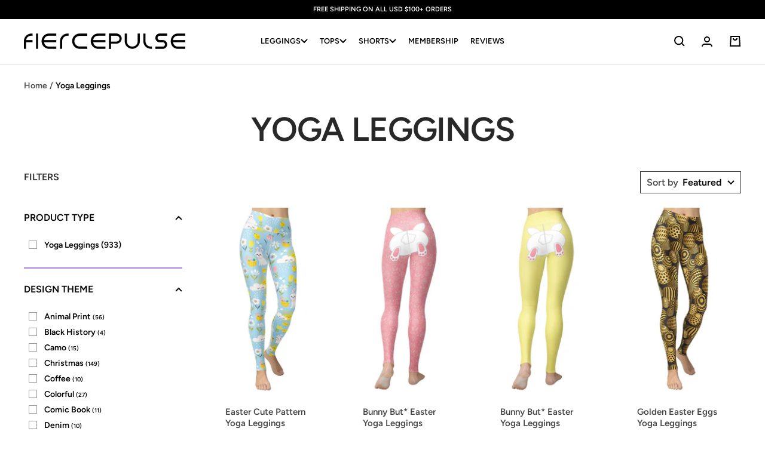

--- FILE ---
content_type: text/html; charset=utf-8
request_url: https://fiercepulse.com/collections/yoga-leggings?page=37
body_size: 56294
content:
<!doctype html><html class="no-js" lang="en" dir="ltr">
  <head>
  
      <script>      
          /* 
          /googletagmanager/,        
          /facebook/,        
          /google-analytics/,
          /paypal/,        
          /googleapis/,
          /liadm/,
          /amazonaws/,
          /postscript/,
          */
          window.YETT_BLACKLIST = [
            
            /returngo/,
            /octaneai/,
            /smile/,
            /getwair/,
            
            /pinimg/,
            /sc-static/,
            /dwin1/,
            /getfondue/,
            /tiktok/,
            /clarity/,
            /postupsells.appspot/
          ]
            </script>
    
      <script src="//fiercepulse.com/cdn/shop/t/120/assets/yett.min.js?v=136840726451050209251691548990"></script>    
  
   
      <meta charset="utf-8">
      
          <meta name="viewport" content="width=device-width, initial-scale=1, height=device-height, minimum-scale=1.0, maximum-scale=5.0">
      
      <meta name="theme-color" content="#000000">
  
      <title>High-Waisted Yoga Leggings: Ultimate Comfort &amp; Workout Support &ndash; Page 37</title><meta name="description" content="Experience unparalleled comfort with our high-waisted yoga leggings, designed to offer support during the workout. Soft, stretchy fabric. Flattering fit. Shop now!"> <link rel="canonical" href="https://fiercepulse.com/collections/yoga-leggings?page=37" /> 
<link rel="shortcut icon" href="//fiercepulse.com/cdn/shop/files/apple-touch-icon_96x96.png?v=1738741269" type="image/png"><link rel="preconnect" href="https://cdn.shopify.com">
      <link rel="dns-prefetch" href="https://productreviews.shopifycdn.com">
      <link rel="dns-prefetch" href="https://www.google-analytics.com">
      <link rel="dns-prefetch" href="https://www.googletagmanager.com/"><link rel="preconnect" href="https://fonts.shopifycdn.com" crossorigin><link href="//fiercepulse.com/cdn/shop/t/120/assets/theme.css?v=71341594183743733131756904102" rel="stylesheet" type="text/css" media="all" />
      <link href="//fiercepulse.com/cdn/shop/t/120/assets/header.css?v=60626107661523726681758980205" rel="stylesheet" type="text/css" media="all" />
      <link href="//fiercepulse.com/cdn/shop/t/120/assets/splide.min.css?v=44329677166622589231683615691" rel="stylesheet" type="text/css" media="all" />

      

      <link href="//fiercepulse.com/cdn/shop/t/120/assets/vendor.js?v=31715688253868339281683615691" as="script" rel="preload">
      <link href="//fiercepulse.com/cdn/shop/t/120/assets/theme.js?v=72548762683881780931721908541" as="script" rel="preload">

      <link href="//fiercepulse.com/cdn/shop/t/120/assets/custom.css?v=81768975831338984991764073284" rel="stylesheet" type="text/css" media="all" />
      <link href="//fiercepulse.com/cdn/shop/t/120/assets/custom-cart-product-slider.css?v=111790821271648559161754635175" rel="stylesheet" type="text/css" media="all" />
      
      
        <link href="//fiercepulse.com/cdn/shop/t/120/assets/custom-quick-add.css?v=160501503243886172681754635186" rel="stylesheet" type="text/css" media="all" />
      
      <link href="//fiercepulse.com/cdn/shop/t/120/assets/jquery-3.6.3.min.js?v=89985907982574464681683615691" as="script" rel="preload">
      <link href="//fiercepulse.com/cdn/shop/t/120/assets/custom.js?v=84859239685718050551763983621" as="script" rel="preload">
<meta property="og:type" content="website">
  <meta property="og:title" content="Yoga Leggings"><meta property="og:image" content="http://fiercepulse.com/cdn/shop/collections/Yoga-Beehive-Geometric-Print-front.jpg?v=1671803673">
  <meta property="og:image:secure_url" content="https://fiercepulse.com/cdn/shop/collections/Yoga-Beehive-Geometric-Print-front.jpg?v=1671803673">
  <meta property="og:image:width" content="1080">
  <meta property="og:image:height" content="1080"><meta property="og:description" content="Experience unparalleled comfort with our high-waisted yoga leggings, designed to offer support during the workout. Soft, stretchy fabric. Flattering fit. Shop now!"><meta property="og:url" content="https://fiercepulse.com/collections/yoga-leggings?page=37">
<meta property="og:site_name" content="FIERCEPULSE"><meta name="twitter:card" content="summary"><meta name="twitter:title" content="Yoga Leggings">
  <meta name="twitter:description" content="Stylish Yoga Leggings for Ultimate Comfort and Flexibility Yoga is all about achieving inner peace and balance while keeping your body healthy and flexible. To get the most out of your yoga practice, you need the right attire, and that&#39;s why yoga leggings are essential.  This holiday season takes on a whole new turn at FIERCEPULSE with our exclusive line of high-waisted yoga leggings. Our thoughtfully curated collection includes incredible themed leggings as well as unique and creative patterns designed for maximum comfort while offering you complete freedom to move.  These leggings are 100% handmade, consisting of a four-way stretch fabric and a flat elastic waistband at the top. They offer flexibility and comfort by eliminating moisture from the body and keeping you dry and comfortable. Apart from this, the main characteristic that differentiates our collection is that it includes"><meta name="twitter:image" content="https://fiercepulse.com/cdn/shop/collections/Yoga-Beehive-Geometric-Print-front_1200x1200_crop_center.jpg?v=1671803673">
  <meta name="twitter:image:alt" content="Yoga Leggings">
      


  <script type="application/ld+json">
  {
    "@context": "https://schema.org",
    "@type": "BreadcrumbList",
  "itemListElement": [{
      "@type": "ListItem",
      "position": 1,
      "name": "Home",
      "item": "https://fiercepulse.com"
    },{
          "@type": "ListItem",
          "position": 2,
          "name": "Yoga Leggings",
          "item": "https://fiercepulse.com/collections/yoga-leggings"
        }]
  }
  </script>


      <link rel="preload" href="//fiercepulse.com/cdn/fonts/figtree/figtree_n6.9d1ea52bb49a0a86cfd1b0383d00f83d3fcc14de.woff2" as="font" type="font/woff2" crossorigin><link rel="preload" href="//fiercepulse.com/cdn/fonts/figtree/figtree_n6.9d1ea52bb49a0a86cfd1b0383d00f83d3fcc14de.woff2" as="font" type="font/woff2" crossorigin><style>
  /* Typography (heading) */
  @font-face {
  font-family: Figtree;
  font-weight: 600;
  font-style: normal;
  font-display: swap;
  src: url("//fiercepulse.com/cdn/fonts/figtree/figtree_n6.9d1ea52bb49a0a86cfd1b0383d00f83d3fcc14de.woff2") format("woff2"),
       url("//fiercepulse.com/cdn/fonts/figtree/figtree_n6.f0fcdea525a0e47b2ae4ab645832a8e8a96d31d3.woff") format("woff");
}

@font-face {
  font-family: Figtree;
  font-weight: 600;
  font-style: italic;
  font-display: swap;
  src: url("//fiercepulse.com/cdn/fonts/figtree/figtree_i6.702baae75738b446cfbed6ac0d60cab7b21e61ba.woff2") format("woff2"),
       url("//fiercepulse.com/cdn/fonts/figtree/figtree_i6.6b8dc40d16c9905d29525156e284509f871ce8f9.woff") format("woff");
}

/* Typography (body) */
  @font-face {
  font-family: Figtree;
  font-weight: 600;
  font-style: normal;
  font-display: swap;
  src: url("//fiercepulse.com/cdn/fonts/figtree/figtree_n6.9d1ea52bb49a0a86cfd1b0383d00f83d3fcc14de.woff2") format("woff2"),
       url("//fiercepulse.com/cdn/fonts/figtree/figtree_n6.f0fcdea525a0e47b2ae4ab645832a8e8a96d31d3.woff") format("woff");
}

@font-face {
  font-family: Figtree;
  font-weight: 600;
  font-style: italic;
  font-display: swap;
  src: url("//fiercepulse.com/cdn/fonts/figtree/figtree_i6.702baae75738b446cfbed6ac0d60cab7b21e61ba.woff2") format("woff2"),
       url("//fiercepulse.com/cdn/fonts/figtree/figtree_i6.6b8dc40d16c9905d29525156e284509f871ce8f9.woff") format("woff");
}

@font-face {
  font-family: Figtree;
  font-weight: 600;
  font-style: normal;
  font-display: swap;
  src: url("//fiercepulse.com/cdn/fonts/figtree/figtree_n6.9d1ea52bb49a0a86cfd1b0383d00f83d3fcc14de.woff2") format("woff2"),
       url("//fiercepulse.com/cdn/fonts/figtree/figtree_n6.f0fcdea525a0e47b2ae4ab645832a8e8a96d31d3.woff") format("woff");
}

@font-face {
  font-family: Figtree;
  font-weight: 600;
  font-style: italic;
  font-display: swap;
  src: url("//fiercepulse.com/cdn/fonts/figtree/figtree_i6.702baae75738b446cfbed6ac0d60cab7b21e61ba.woff2") format("woff2"),
       url("//fiercepulse.com/cdn/fonts/figtree/figtree_i6.6b8dc40d16c9905d29525156e284509f871ce8f9.woff") format("woff");
}

:root {--heading-color: 40, 40, 40;
    --text-color: 0, 0, 0;
    --background: 255, 255, 255;
    --secondary-background: 245, 245, 245;
    --border-color: 217, 217, 217;
    --border-color-darker: 153, 153, 153;
    --success-color: 46, 158, 123;
    --success-background: 213, 236, 229;
    --error-color: 222, 42, 42;
    --error-background: 253, 240, 240;
    --primary-button-background: 0, 0, 0;
    --primary-button-text-color: 255, 255, 255;
    --secondary-button-background: 0, 0, 0;
    --secondary-button-text-color: 255, 255, 255;
    --product-star-rating: 246, 164, 41;
    --product-on-sale-accent: 222, 42, 42;
    --product-sold-out-accent: 111, 113, 155;
    --product-custom-label-background: 64, 93, 230;
    --product-custom-label-text-color: 255, 255, 255;
    --product-custom-label-2-background: 63, 29, 134;
    --product-custom-label-2-text-color: 255, 255, 255;
    --product-low-stock-text-color: 222, 42, 42;
    --product-in-stock-text-color: 46, 158, 123;
    --loading-bar-background: 0, 0, 0;

    /* We duplicate some "base" colors as root colors, which is useful to use on drawer elements or popover without. Those should not be overridden to avoid issues */
    --root-heading-color: 40, 40, 40;
    --root-text-color: 0, 0, 0;
    --root-background: 255, 255, 255;
    --root-border-color: 217, 217, 217;
    --root-primary-button-background: 0, 0, 0;
    --root-primary-button-text-color: 255, 255, 255;

    --base-font-size: 16px;
    --heading-font-family: Figtree, sans-serif;
    --heading-font-weight: 600;
    --heading-font-style: normal;
    --heading-text-transform: uppercase;
    --text-font-family: Figtree, sans-serif;
    --text-font-weight: 600;
    --text-font-style: normal;
    --text-font-bold-weight: 600;

    /* Typography (font size) */
    --heading-xxsmall-font-size: 10px;
    --heading-xsmall-font-size: 10px;
    --heading-small-font-size: 11px;
    --heading-large-font-size: 32px;
    --heading-h1-font-size: 32px;
    --heading-h2-font-size: 28px;
    --heading-h3-font-size: 26px;
    --heading-h4-font-size: 22px;
    --heading-h5-font-size: 18px;
    --heading-h6-font-size: 16px;

    /* Control the look and feel of the theme by changing radius of various elements */
    --button-border-radius: 0px;
    --block-border-radius: 0px;
    --block-border-radius-reduced: 0px;
    --color-swatch-border-radius: 100%;

    /* Button size */
    --button-height: 48px;
    --button-small-height: 40px;

    /* Form related */
    --form-input-field-height: 48px;
    --form-input-gap: 16px;
    --form-submit-margin: 24px;

    /* Product listing related variables */
    --product-list-block-spacing: 32px;

    /* Video related */
    --play-button-background: 255, 255, 255;
    --play-button-arrow: 0, 0, 0;

    /* RTL support */
    --transform-logical-flip: 1;
    --transform-origin-start: left;
    --transform-origin-end: right;

    /* Other */
    --zoom-cursor-svg-url: url(//fiercepulse.com/cdn/shop/t/120/assets/zoom-cursor.svg?v=160957727165764838921737134372);
    --arrow-right-svg-url: url(//fiercepulse.com/cdn/shop/t/120/assets/arrow-right.svg?v=70871338000329279091737134372);
    --arrow-left-svg-url: url(//fiercepulse.com/cdn/shop/t/120/assets/arrow-left.svg?v=176537643540911574551737134372);

    /* Some useful variables that we can reuse in our CSS. Some explanation are needed for some of them:
       - container-max-width-minus-gutters: represents the container max width without the edge gutters
       - container-outer-width: considering the screen width, represent all the space outside the container
       - container-outer-margin: same as container-outer-width but get set to 0 inside a container
       - container-inner-width: the effective space inside the container (minus gutters)
       - grid-column-width: represents the width of a single column of the grid
       - vertical-breather: this is a variable that defines the global "spacing" between sections, and inside the section
                            to create some "breath" and minimum spacing
     */
    --container-max-width: 1600px;
    --container-gutter: 24px;
    --container-max-width-minus-gutters: calc(var(--container-max-width) - (var(--container-gutter)) * 2);
    --container-outer-width: max(calc((100vw - var(--container-max-width-minus-gutters)) / 2), var(--container-gutter));
    --container-outer-margin: var(--container-outer-width);
    --container-inner-width: calc(100vw - var(--container-outer-width) * 2);

    --grid-column-count: 10;
    --grid-gap: 24px;
    --grid-column-width: calc((100vw - var(--container-outer-width) * 2 - var(--grid-gap) * (var(--grid-column-count) - 1)) / var(--grid-column-count));

    --vertical-breather: 48px;
    --vertical-breather-tight: 48px;

    /* Shopify related variables */
    --payment-terms-background-color: #ffffff;
  }

  @media screen and (min-width: 741px) {
    :root {
      --container-gutter: 40px;
      --grid-column-count: 20;
      --vertical-breather: 64px;
      --vertical-breather-tight: 64px;

      /* Typography (font size) */
      --heading-xsmall-font-size: 11px;
      --heading-small-font-size: 12px;
      --heading-large-font-size: 48px;
      --heading-h1-font-size: 48px;
      --heading-h2-font-size: 36px;
      --heading-h3-font-size: 30px;
      --heading-h4-font-size: 22px;
      --heading-h5-font-size: 18px;
      --heading-h6-font-size: 16px;

      /* Form related */
      --form-input-field-height: 52px;
      --form-submit-margin: 32px;

      /* Button size */
      --button-height: 52px;
      --button-small-height: 44px;
    }
  }

  @media screen and (min-width: 1200px) {
    :root {
      --vertical-breather: 80px;
      --vertical-breather-tight: 64px;
      --product-list-block-spacing: 48px;

      /* Typography */
      --heading-large-font-size: 58px;
      --heading-h1-font-size: 50px;
      --heading-h2-font-size: 44px;
      --heading-h3-font-size: 32px;
      --heading-h4-font-size: 26px;
      --heading-h5-font-size: 22px;
      --heading-h6-font-size: 16px;
    }
  }

  @media screen and (min-width: 1600px) {
    :root {
      --vertical-breather: 90px;
      --vertical-breather-tight: 64px;
    }
  }

</style>
      <script>
  // This allows to expose several variables to the global scope, to be used in scripts
  window.themeVariables = {
    settings: {
      direction: "ltr",
      pageType: "collection",
      cartCount: 0,
      moneyFormat: "${{amount}}",
      moneyWithCurrencyFormat: "${{amount}} USD",
      showVendor: false,
      discountMode: "percentage",
      currencyCodeEnabled: false,
      cartType: "drawer",
      cartCurrency: "USD",
      mobileZoomFactor: 2.5
    },

    routes: {
      host: "fiercepulse.com",
      rootUrl: "\/",
      rootUrlWithoutSlash: '',
      cartUrl: "\/cart",
      cartAddUrl: "\/cart\/add",
      cartChangeUrl: "\/cart\/change",
      searchUrl: "\/search",
      predictiveSearchUrl: "\/search\/suggest",
      productRecommendationsUrl: "\/recommendations\/products"
    },

    strings: {
      accessibilityDelete: "Delete",
      accessibilityClose: "Close",
      collectionSoldOut: "Sold out",
      collectionDiscount: "Save @savings@",
      productSalePrice: "Sale price",
      productRegularPrice: "Regular price",
      productFormUnavailable: "Unavailable",
      productFormSoldOut: "Sold out",
      productFormPreOrder: "Pre-order",
      productFormAddToCart: "Add to bag",
      searchNoResults: "No results could be found.",
      searchNewSearch: "New search",
      searchProducts: "Products",
      searchArticles: "Journal",
      searchPages: "Pages",
      searchCollections: "Collections",
      cartViewCart: "View bag",
      cartItemAdded: "Item added to your bag!",
      cartItemAddedShort: "Added to your bag!",
      cartAddOrderNote: "Add order note",
      cartEditOrderNote: "Edit order note",
      shippingEstimatorNoResults: "Sorry, we do not ship to your address.",
      shippingEstimatorOneResult: "There is one shipping rate for your address:",
      shippingEstimatorMultipleResults: "There are several shipping rates for your address:",
      shippingEstimatorError: "One or more error occurred while retrieving shipping rates:"
    },

    libs: {
      flickity: "\/\/fiercepulse.com\/cdn\/shop\/t\/120\/assets\/flickity.js?v=35989663787505256911691551745",
      photoswipe: "\/\/fiercepulse.com\/cdn\/shop\/t\/120\/assets\/photoswipe.js?v=17619293982962393691691551759",
      qrCode: "\/\/fiercepulse.com\/cdn\/shopifycloud\/storefront\/assets\/themes_support\/vendor\/qrcode-3f2b403b.js"
    },

    breakpoints: {
      phone: 'screen and (max-width: 740px)',
      tablet: 'screen and (min-width: 741px) and (max-width: 999px)',
      tabletAndUp: 'screen and (min-width: 741px)',
      pocket: 'screen and (max-width: 999px)',
      lap: 'screen and (min-width: 1000px) and (max-width: 1199px)',
      lapAndUp: 'screen and (min-width: 1000px)',
      desktop: 'screen and (min-width: 1200px)',
      wide: 'screen and (min-width: 1400px)'
    }
  };

  window.addEventListener('pageshow', async () => {
    const cartContent = await (await fetch(`${window.themeVariables.routes.cartUrl}.js`, {cache: 'reload'})).json();
    document.documentElement.dispatchEvent(new CustomEvent('cart:refresh', {detail: {cart: cartContent}}));
  });

  if ('noModule' in HTMLScriptElement.prototype) {
    // Old browsers (like IE) that does not support module will be considered as if not executing JS at all
    document.documentElement.className = document.documentElement.className.replace('no-js', 'js');

    requestAnimationFrame(() => {
      const viewportHeight = (window.visualViewport ? window.visualViewport.height : document.documentElement.clientHeight);
      document.documentElement.style.setProperty('--window-height',viewportHeight + 'px');
    });
  }</script>
  
      <link rel="stylesheet" href="//fiercepulse.com/cdn/shop/t/120/assets/splide.min.css?v=44329677166622589231683615691">
      
      <link rel="stylesheet" href="//fiercepulse.com/cdn/shop/t/120/assets/theme.css?v=71341594183743733131756904102">
      <link rel="stylesheet" href="//fiercepulse.com/cdn/shop/t/120/assets/header.css?v=60626107661523726681758980205">
      <link rel="stylesheet" href="//fiercepulse.com/cdn/shop/t/120/assets/custom.css?v=81768975831338984991764073284">
      <link rel="stylesheet" href="//fiercepulse.com/cdn/shop/t/120/assets/custom-cart-product-slider.css?v=111790821271648559161754635175">
      
        <link rel="stylesheet" href="//fiercepulse.com/cdn/shop/t/120/assets/custom-quick-add.css?v=160501503243886172681754635186">
      
  
      <script src="//fiercepulse.com/cdn/shop/t/120/assets/vendor.js?v=31715688253868339281683615691" defer></script>    
      <script src="//fiercepulse.com/cdn/shop/t/120/assets/theme.js?v=72548762683881780931721908541" defer></script> 
      <script src="//fiercepulse.com/cdn/shop/t/120/assets/jquery-3.6.3.min.js?v=89985907982574464681683615691"></script>
      <script src="//fiercepulse.com/cdn/shop/t/120/assets/splide.min.js?v=44817600572930275701683615691" defer></script>
      
      <script src="//fiercepulse.com/cdn/shop/t/120/assets/custom.js?v=84859239685718050551763983621" defer></script>
  
      <script>window.performance && window.performance.mark && window.performance.mark('shopify.content_for_header.start');</script><meta name="google-site-verification" content="qrTb_bfVSNGmUnKD36K_0jKXsUUBZXT9h4Q--EGVYjM">
<meta id="shopify-digital-wallet" name="shopify-digital-wallet" content="/2228027491/digital_wallets/dialog">
<meta name="shopify-checkout-api-token" content="c1ed78fdd31bfd80f52e144c4c6efedf">
<meta id="in-context-paypal-metadata" data-shop-id="2228027491" data-venmo-supported="false" data-environment="production" data-locale="en_US" data-paypal-v4="true" data-currency="USD">
<link rel="alternate" type="application/atom+xml" title="Feed" href="/collections/yoga-leggings.atom" />
<link rel="prev" href="/collections/yoga-leggings?page=36">
<link rel="next" href="/collections/yoga-leggings?page=38">
<link rel="alternate" type="application/json+oembed" href="https://fiercepulse.com/collections/yoga-leggings.oembed?page=37">
<script async="async" src="/checkouts/internal/preloads.js?locale=en-US"></script>
<link rel="preconnect" href="https://shop.app" crossorigin="anonymous">
<script async="async" src="https://shop.app/checkouts/internal/preloads.js?locale=en-US&shop_id=2228027491" crossorigin="anonymous"></script>
<script id="apple-pay-shop-capabilities" type="application/json">{"shopId":2228027491,"countryCode":"US","currencyCode":"USD","merchantCapabilities":["supports3DS"],"merchantId":"gid:\/\/shopify\/Shop\/2228027491","merchantName":"FIERCEPULSE","requiredBillingContactFields":["postalAddress","email"],"requiredShippingContactFields":["postalAddress","email"],"shippingType":"shipping","supportedNetworks":["visa","masterCard","amex","discover","elo","jcb"],"total":{"type":"pending","label":"FIERCEPULSE","amount":"1.00"},"shopifyPaymentsEnabled":true,"supportsSubscriptions":true}</script>
<script id="shopify-features" type="application/json">{"accessToken":"c1ed78fdd31bfd80f52e144c4c6efedf","betas":["rich-media-storefront-analytics"],"domain":"fiercepulse.com","predictiveSearch":true,"shopId":2228027491,"locale":"en"}</script>
<script>var Shopify = Shopify || {};
Shopify.shop = "fiercepulse.myshopify.com";
Shopify.locale = "en";
Shopify.currency = {"active":"USD","rate":"1.0"};
Shopify.country = "US";
Shopify.theme = {"name":"FOCAL - 10.28.25","id":121713000547,"schema_name":"Focal","schema_version":"10.0.0","theme_store_id":714,"role":"main"};
Shopify.theme.handle = "null";
Shopify.theme.style = {"id":null,"handle":null};
Shopify.cdnHost = "fiercepulse.com/cdn";
Shopify.routes = Shopify.routes || {};
Shopify.routes.root = "/";</script>
<script type="module">!function(o){(o.Shopify=o.Shopify||{}).modules=!0}(window);</script>
<script>!function(o){function n(){var o=[];function n(){o.push(Array.prototype.slice.apply(arguments))}return n.q=o,n}var t=o.Shopify=o.Shopify||{};t.loadFeatures=n(),t.autoloadFeatures=n()}(window);</script>
<script>
  window.ShopifyPay = window.ShopifyPay || {};
  window.ShopifyPay.apiHost = "shop.app\/pay";
  window.ShopifyPay.redirectState = null;
</script>
<script id="shop-js-analytics" type="application/json">{"pageType":"collection"}</script>
<script defer="defer" async type="module" src="//fiercepulse.com/cdn/shopifycloud/shop-js/modules/v2/client.init-shop-cart-sync_BT-GjEfc.en.esm.js"></script>
<script defer="defer" async type="module" src="//fiercepulse.com/cdn/shopifycloud/shop-js/modules/v2/chunk.common_D58fp_Oc.esm.js"></script>
<script defer="defer" async type="module" src="//fiercepulse.com/cdn/shopifycloud/shop-js/modules/v2/chunk.modal_xMitdFEc.esm.js"></script>
<script type="module">
  await import("//fiercepulse.com/cdn/shopifycloud/shop-js/modules/v2/client.init-shop-cart-sync_BT-GjEfc.en.esm.js");
await import("//fiercepulse.com/cdn/shopifycloud/shop-js/modules/v2/chunk.common_D58fp_Oc.esm.js");
await import("//fiercepulse.com/cdn/shopifycloud/shop-js/modules/v2/chunk.modal_xMitdFEc.esm.js");

  window.Shopify.SignInWithShop?.initShopCartSync?.({"fedCMEnabled":true,"windoidEnabled":true});

</script>
<script>
  window.Shopify = window.Shopify || {};
  if (!window.Shopify.featureAssets) window.Shopify.featureAssets = {};
  window.Shopify.featureAssets['shop-js'] = {"shop-cart-sync":["modules/v2/client.shop-cart-sync_DZOKe7Ll.en.esm.js","modules/v2/chunk.common_D58fp_Oc.esm.js","modules/v2/chunk.modal_xMitdFEc.esm.js"],"init-fed-cm":["modules/v2/client.init-fed-cm_B6oLuCjv.en.esm.js","modules/v2/chunk.common_D58fp_Oc.esm.js","modules/v2/chunk.modal_xMitdFEc.esm.js"],"shop-cash-offers":["modules/v2/client.shop-cash-offers_D2sdYoxE.en.esm.js","modules/v2/chunk.common_D58fp_Oc.esm.js","modules/v2/chunk.modal_xMitdFEc.esm.js"],"shop-login-button":["modules/v2/client.shop-login-button_QeVjl5Y3.en.esm.js","modules/v2/chunk.common_D58fp_Oc.esm.js","modules/v2/chunk.modal_xMitdFEc.esm.js"],"pay-button":["modules/v2/client.pay-button_DXTOsIq6.en.esm.js","modules/v2/chunk.common_D58fp_Oc.esm.js","modules/v2/chunk.modal_xMitdFEc.esm.js"],"shop-button":["modules/v2/client.shop-button_DQZHx9pm.en.esm.js","modules/v2/chunk.common_D58fp_Oc.esm.js","modules/v2/chunk.modal_xMitdFEc.esm.js"],"avatar":["modules/v2/client.avatar_BTnouDA3.en.esm.js"],"init-windoid":["modules/v2/client.init-windoid_CR1B-cfM.en.esm.js","modules/v2/chunk.common_D58fp_Oc.esm.js","modules/v2/chunk.modal_xMitdFEc.esm.js"],"init-shop-for-new-customer-accounts":["modules/v2/client.init-shop-for-new-customer-accounts_C_vY_xzh.en.esm.js","modules/v2/client.shop-login-button_QeVjl5Y3.en.esm.js","modules/v2/chunk.common_D58fp_Oc.esm.js","modules/v2/chunk.modal_xMitdFEc.esm.js"],"init-shop-email-lookup-coordinator":["modules/v2/client.init-shop-email-lookup-coordinator_BI7n9ZSv.en.esm.js","modules/v2/chunk.common_D58fp_Oc.esm.js","modules/v2/chunk.modal_xMitdFEc.esm.js"],"init-shop-cart-sync":["modules/v2/client.init-shop-cart-sync_BT-GjEfc.en.esm.js","modules/v2/chunk.common_D58fp_Oc.esm.js","modules/v2/chunk.modal_xMitdFEc.esm.js"],"shop-toast-manager":["modules/v2/client.shop-toast-manager_DiYdP3xc.en.esm.js","modules/v2/chunk.common_D58fp_Oc.esm.js","modules/v2/chunk.modal_xMitdFEc.esm.js"],"init-customer-accounts":["modules/v2/client.init-customer-accounts_D9ZNqS-Q.en.esm.js","modules/v2/client.shop-login-button_QeVjl5Y3.en.esm.js","modules/v2/chunk.common_D58fp_Oc.esm.js","modules/v2/chunk.modal_xMitdFEc.esm.js"],"init-customer-accounts-sign-up":["modules/v2/client.init-customer-accounts-sign-up_iGw4briv.en.esm.js","modules/v2/client.shop-login-button_QeVjl5Y3.en.esm.js","modules/v2/chunk.common_D58fp_Oc.esm.js","modules/v2/chunk.modal_xMitdFEc.esm.js"],"shop-follow-button":["modules/v2/client.shop-follow-button_CqMgW2wH.en.esm.js","modules/v2/chunk.common_D58fp_Oc.esm.js","modules/v2/chunk.modal_xMitdFEc.esm.js"],"checkout-modal":["modules/v2/client.checkout-modal_xHeaAweL.en.esm.js","modules/v2/chunk.common_D58fp_Oc.esm.js","modules/v2/chunk.modal_xMitdFEc.esm.js"],"shop-login":["modules/v2/client.shop-login_D91U-Q7h.en.esm.js","modules/v2/chunk.common_D58fp_Oc.esm.js","modules/v2/chunk.modal_xMitdFEc.esm.js"],"lead-capture":["modules/v2/client.lead-capture_BJmE1dJe.en.esm.js","modules/v2/chunk.common_D58fp_Oc.esm.js","modules/v2/chunk.modal_xMitdFEc.esm.js"],"payment-terms":["modules/v2/client.payment-terms_Ci9AEqFq.en.esm.js","modules/v2/chunk.common_D58fp_Oc.esm.js","modules/v2/chunk.modal_xMitdFEc.esm.js"]};
</script>
<script>(function() {
  var isLoaded = false;
  function asyncLoad() {
    if (isLoaded) return;
    isLoaded = true;
    var urls = ["https:\/\/loox.io\/widget\/N1Zcv9RCNP\/loox.1566960457929.js?shop=fiercepulse.myshopify.com","https:\/\/static.returngo.ai\/master.returngo.ai\/returngo.min.js?shop=fiercepulse.myshopify.com","\/\/cdn.shopify.com\/proxy\/dfa09feab9403e43b3b9b331b5db51e5578f21857227550b8651d7eb9c506a39\/static.cdn.printful.com\/static\/js\/external\/shopify-product-customizer.js?v=0.28\u0026shop=fiercepulse.myshopify.com\u0026sp-cache-control=cHVibGljLCBtYXgtYWdlPTkwMA","\/\/cdn.shopify.com\/proxy\/3971cd0c5346769d07658b1b854a22e1bdd85740f89a779669d8df9a416e92b7\/s3-us-west-2.amazonaws.com\/jsstore\/a\/2J0HYKO\/reids.js?shop=fiercepulse.myshopify.com\u0026sp-cache-control=cHVibGljLCBtYXgtYWdlPTkwMA","\/\/cdn.shopify.com\/proxy\/1237a609a520623460b63285578746e399740967fdf9d3d14d90ec9112ed23f4\/app.retention.com\/shopify\/shopify_app_add_to_cart_script.js?shop=fiercepulse.myshopify.com\u0026sp-cache-control=cHVibGljLCBtYXgtYWdlPTkwMA","https:\/\/sdk.postscript.io\/sdk-script-loader.bundle.js?shopId=3392\u0026shop=fiercepulse.myshopify.com"];
    for (var i = 0; i < urls.length; i++) {
      var s = document.createElement('script');
      s.type = 'text/javascript';
      s.async = true;
      s.src = urls[i];
      var x = document.getElementsByTagName('script')[0];
      x.parentNode.insertBefore(s, x);
    }
  };
  if(window.attachEvent) {
    window.attachEvent('onload', asyncLoad);
  } else {
    window.addEventListener('load', asyncLoad, false);
  }
})();</script>
<script id="__st">var __st={"a":2228027491,"offset":-18000,"reqid":"86b53119-834d-4317-a7eb-90ba67ad6ce7-1769068950","pageurl":"fiercepulse.com\/collections\/yoga-leggings?page=37","u":"f0081d718807","p":"collection","rtyp":"collection","rid":142676918371};</script>
<script>window.ShopifyPaypalV4VisibilityTracking = true;</script>
<script id="captcha-bootstrap">!function(){'use strict';const t='contact',e='account',n='new_comment',o=[[t,t],['blogs',n],['comments',n],[t,'customer']],c=[[e,'customer_login'],[e,'guest_login'],[e,'recover_customer_password'],[e,'create_customer']],r=t=>t.map((([t,e])=>`form[action*='/${t}']:not([data-nocaptcha='true']) input[name='form_type'][value='${e}']`)).join(','),a=t=>()=>t?[...document.querySelectorAll(t)].map((t=>t.form)):[];function s(){const t=[...o],e=r(t);return a(e)}const i='password',u='form_key',d=['recaptcha-v3-token','g-recaptcha-response','h-captcha-response',i],f=()=>{try{return window.sessionStorage}catch{return}},m='__shopify_v',_=t=>t.elements[u];function p(t,e,n=!1){try{const o=window.sessionStorage,c=JSON.parse(o.getItem(e)),{data:r}=function(t){const{data:e,action:n}=t;return t[m]||n?{data:e,action:n}:{data:t,action:n}}(c);for(const[e,n]of Object.entries(r))t.elements[e]&&(t.elements[e].value=n);n&&o.removeItem(e)}catch(o){console.error('form repopulation failed',{error:o})}}const l='form_type',E='cptcha';function T(t){t.dataset[E]=!0}const w=window,h=w.document,L='Shopify',v='ce_forms',y='captcha';let A=!1;((t,e)=>{const n=(g='f06e6c50-85a8-45c8-87d0-21a2b65856fe',I='https://cdn.shopify.com/shopifycloud/storefront-forms-hcaptcha/ce_storefront_forms_captcha_hcaptcha.v1.5.2.iife.js',D={infoText:'Protected by hCaptcha',privacyText:'Privacy',termsText:'Terms'},(t,e,n)=>{const o=w[L][v],c=o.bindForm;if(c)return c(t,g,e,D).then(n);var r;o.q.push([[t,g,e,D],n]),r=I,A||(h.body.append(Object.assign(h.createElement('script'),{id:'captcha-provider',async:!0,src:r})),A=!0)});var g,I,D;w[L]=w[L]||{},w[L][v]=w[L][v]||{},w[L][v].q=[],w[L][y]=w[L][y]||{},w[L][y].protect=function(t,e){n(t,void 0,e),T(t)},Object.freeze(w[L][y]),function(t,e,n,w,h,L){const[v,y,A,g]=function(t,e,n){const i=e?o:[],u=t?c:[],d=[...i,...u],f=r(d),m=r(i),_=r(d.filter((([t,e])=>n.includes(e))));return[a(f),a(m),a(_),s()]}(w,h,L),I=t=>{const e=t.target;return e instanceof HTMLFormElement?e:e&&e.form},D=t=>v().includes(t);t.addEventListener('submit',(t=>{const e=I(t);if(!e)return;const n=D(e)&&!e.dataset.hcaptchaBound&&!e.dataset.recaptchaBound,o=_(e),c=g().includes(e)&&(!o||!o.value);(n||c)&&t.preventDefault(),c&&!n&&(function(t){try{if(!f())return;!function(t){const e=f();if(!e)return;const n=_(t);if(!n)return;const o=n.value;o&&e.removeItem(o)}(t);const e=Array.from(Array(32),(()=>Math.random().toString(36)[2])).join('');!function(t,e){_(t)||t.append(Object.assign(document.createElement('input'),{type:'hidden',name:u})),t.elements[u].value=e}(t,e),function(t,e){const n=f();if(!n)return;const o=[...t.querySelectorAll(`input[type='${i}']`)].map((({name:t})=>t)),c=[...d,...o],r={};for(const[a,s]of new FormData(t).entries())c.includes(a)||(r[a]=s);n.setItem(e,JSON.stringify({[m]:1,action:t.action,data:r}))}(t,e)}catch(e){console.error('failed to persist form',e)}}(e),e.submit())}));const S=(t,e)=>{t&&!t.dataset[E]&&(n(t,e.some((e=>e===t))),T(t))};for(const o of['focusin','change'])t.addEventListener(o,(t=>{const e=I(t);D(e)&&S(e,y())}));const B=e.get('form_key'),M=e.get(l),P=B&&M;t.addEventListener('DOMContentLoaded',(()=>{const t=y();if(P)for(const e of t)e.elements[l].value===M&&p(e,B);[...new Set([...A(),...v().filter((t=>'true'===t.dataset.shopifyCaptcha))])].forEach((e=>S(e,t)))}))}(h,new URLSearchParams(w.location.search),n,t,e,['guest_login'])})(!0,!0)}();</script>
<script integrity="sha256-4kQ18oKyAcykRKYeNunJcIwy7WH5gtpwJnB7kiuLZ1E=" data-source-attribution="shopify.loadfeatures" defer="defer" src="//fiercepulse.com/cdn/shopifycloud/storefront/assets/storefront/load_feature-a0a9edcb.js" crossorigin="anonymous"></script>
<script crossorigin="anonymous" defer="defer" src="//fiercepulse.com/cdn/shopifycloud/storefront/assets/shopify_pay/storefront-65b4c6d7.js?v=20250812"></script>
<script data-source-attribution="shopify.dynamic_checkout.dynamic.init">var Shopify=Shopify||{};Shopify.PaymentButton=Shopify.PaymentButton||{isStorefrontPortableWallets:!0,init:function(){window.Shopify.PaymentButton.init=function(){};var t=document.createElement("script");t.src="https://fiercepulse.com/cdn/shopifycloud/portable-wallets/latest/portable-wallets.en.js",t.type="module",document.head.appendChild(t)}};
</script>
<script data-source-attribution="shopify.dynamic_checkout.buyer_consent">
  function portableWalletsHideBuyerConsent(e){var t=document.getElementById("shopify-buyer-consent"),n=document.getElementById("shopify-subscription-policy-button");t&&n&&(t.classList.add("hidden"),t.setAttribute("aria-hidden","true"),n.removeEventListener("click",e))}function portableWalletsShowBuyerConsent(e){var t=document.getElementById("shopify-buyer-consent"),n=document.getElementById("shopify-subscription-policy-button");t&&n&&(t.classList.remove("hidden"),t.removeAttribute("aria-hidden"),n.addEventListener("click",e))}window.Shopify?.PaymentButton&&(window.Shopify.PaymentButton.hideBuyerConsent=portableWalletsHideBuyerConsent,window.Shopify.PaymentButton.showBuyerConsent=portableWalletsShowBuyerConsent);
</script>
<script data-source-attribution="shopify.dynamic_checkout.cart.bootstrap">document.addEventListener("DOMContentLoaded",(function(){function t(){return document.querySelector("shopify-accelerated-checkout-cart, shopify-accelerated-checkout")}if(t())Shopify.PaymentButton.init();else{new MutationObserver((function(e,n){t()&&(Shopify.PaymentButton.init(),n.disconnect())})).observe(document.body,{childList:!0,subtree:!0})}}));
</script>
<link id="shopify-accelerated-checkout-styles" rel="stylesheet" media="screen" href="https://fiercepulse.com/cdn/shopifycloud/portable-wallets/latest/accelerated-checkout-backwards-compat.css" crossorigin="anonymous">
<style id="shopify-accelerated-checkout-cart">
        #shopify-buyer-consent {
  margin-top: 1em;
  display: inline-block;
  width: 100%;
}

#shopify-buyer-consent.hidden {
  display: none;
}

#shopify-subscription-policy-button {
  background: none;
  border: none;
  padding: 0;
  text-decoration: underline;
  font-size: inherit;
  cursor: pointer;
}

#shopify-subscription-policy-button::before {
  box-shadow: none;
}

      </style>

<script>window.performance && window.performance.mark && window.performance.mark('shopify.content_for_header.end');</script>
    
    <script>var loox_global_hash = '1769043965081';</script><style>.loox-reviews-default { max-width: 1200px; margin: 0 auto; }.loox-rating .loox-icon { color:#ffab00; }
:root { --lxs-rating-icon-color: #ffab00; }</style><svg xmlns="http://www.w3.org/2000/svg" style="display: none" id="loox-rating-icon-svg-store">
	<defs>
		<clipPath id="looxicons-rating-icon-fill_star-pointy-fill__a">
			<path d="M0 0h24v24H0z" />
		</clipPath>

		<clipPath id="looxicons-rating-icon-line_star-pointy-line__a">
			<path d="M0 0h24v24H0z" />
		</clipPath>
	</defs>
	<symbol id="looxicons-rating-icon-fill" viewBox="0 0 24 24" fill="currentcolor">
		<g clip-path="url(#star-pointy-fill__a)">
			<path
				d="m12 19.261-7.416 4.151 1.656-8.335L0 9.306l8.44-1.002L12 .588l3.56 7.717L24 9.306l-6.24 5.77 1.656 8.336L12 19.262Z"
			/>
		</g>
	</symbol>
	<symbol id="looxicons-rating-icon-line" viewBox="0 0 24 24" fill="currentcolor">
		<g clip-path="url(#star-pointy-line__a)">
			<path
				d="m12 19.261-7.416 4.151 1.656-8.335L0 9.306l8.44-1.002L12 .588l3.56 7.717L24 9.306l-6.24 5.77 1.656 8.336L12 19.262Zm0-2.41 4.465 2.5-.997-5.019 3.756-3.475-5.081-.602L12 5.608l-2.143 4.648-5.081.601 3.756 3.475-.997 5.019L12 16.85Z"
			/>
		</g>
	</symbol>
	<defs>
		<style>
			.lx-icon-fill {
				--lx-fill-width: calc(100% - var(--lx-rating-percent, 0%));
				clip-path: inset(0 var(--lx-fill-width, 0) 0 0);
			}
			.lx-icon-line {
				clip-path: inset(0 0 0 var(--lx-rating-percent, 0%));
			}
			[data-lx-fill='empty'] {
				--lx-rating-percent: 0%;
			}
			[data-lx-fill='half'] {
				--lx-rating-percent: 50%;
			}
			[data-lx-fill='full'] {
				--lx-rating-percent: 100%;
			}
		</style>

		<g id="looxicons-rating-icon">
			<use href="#looxicons-rating-icon-line" class="lx-icon-line"></use>
			<use href="#looxicons-rating-icon-fill" class="lx-icon-fill"></use>
		</g>
	</defs>
</svg>

  
    
  
    
      <style data-shopify>
        .mini-cart__drawer-footer .checkout-button {
          font-size: 22px;
          font-weight: 700;
          line-height: 1;
          padding: 18px 0;
        }
      </style>
    
    
  
  <script>
    
    
    
    
    
    var gsf_conversion_data = {page_type : 'category', event : 'view_item_list', data : {product_data : [{variant_id : 32227126378595, product_id : 4506496761955, name : "Easter Cute Pattern Yoga Leggings", price : "94.99", currency : "USD", sku : "6034802_8353", brand : "FIERCEPULSE", variant : "XS", category : "Yoga Leggings", quantity : "9998" }, {variant_id : 32225665024099, product_id : 4506046660707, name : "Bunny But* Easter Yoga Leggings (Pink)", price : "94.99", currency : "USD", sku : "7975039_8353", brand : "FIERCEPULSE", variant : "XS", category : "Yoga Leggings", quantity : "9996" }, {variant_id : 32222253383779, product_id : 4505241878627, name : "Bunny But* Easter Yoga Leggings", price : "94.99", currency : "USD", sku : "3162725_8353", brand : "FIERCEPULSE", variant : "XS", category : "Yoga Leggings", quantity : "9999" }, {variant_id : 32209314447459, product_id : 4502124200035, name : "Golden Easter Eggs Yoga Leggings", price : "94.99", currency : "USD", sku : "4805380_8353", brand : "FIERCEPULSE", variant : "XS", category : "Yoga Leggings", quantity : "9998" }], total_price :"379.96", shop_currency : "USD", collection_id : "142676918371", collection_name : "Yoga Leggings" }};
    
</script>
  

  <link rel="preload" href="//fiercepulse.com/cdn/shop/files/FIERCEPULSE_white_Transparent_d8170467-a9fe-412d-a233-b088b6c66bfd_540x.png?v=1677637410" as="image">
  
  

  
    <style data-shopify>
      @media screen and (max-width: 740px) {      
        .container {
          padding-left: 20px;
          padding-right: 20px;
        }
      }
    </style>
  

<!-- BEGIN app block: shopify://apps/triplewhale/blocks/triple_pixel_snippet/483d496b-3f1a-4609-aea7-8eee3b6b7a2a --><link rel='preconnect dns-prefetch' href='https://api.config-security.com/' crossorigin />
<link rel='preconnect dns-prefetch' href='https://conf.config-security.com/' crossorigin />
<script>
/* >> TriplePixel :: start*/
window.TriplePixelData={TripleName:"fiercepulse.myshopify.com",ver:"2.16",plat:"SHOPIFY",isHeadless:false,src:'SHOPIFY_EXT',product:{id:"",name:``,price:"",variant:""},search:"",collection:"142676918371",cart:"drawer",template:"collection",curr:"USD" || "USD"},function(W,H,A,L,E,_,B,N){function O(U,T,P,H,R){void 0===R&&(R=!1),H=new XMLHttpRequest,P?(H.open("POST",U,!0),H.setRequestHeader("Content-Type","text/plain")):H.open("GET",U,!0),H.send(JSON.stringify(P||{})),H.onreadystatechange=function(){4===H.readyState&&200===H.status?(R=H.responseText,U.includes("/first")?eval(R):P||(N[B]=R)):(299<H.status||H.status<200)&&T&&!R&&(R=!0,O(U,T-1,P))}}if(N=window,!N[H+"sn"]){N[H+"sn"]=1,L=function(){return Date.now().toString(36)+"_"+Math.random().toString(36)};try{A.setItem(H,1+(0|A.getItem(H)||0)),(E=JSON.parse(A.getItem(H+"U")||"[]")).push({u:location.href,r:document.referrer,t:Date.now(),id:L()}),A.setItem(H+"U",JSON.stringify(E))}catch(e){}var i,m,p;A.getItem('"!nC`')||(_=A,A=N,A[H]||(E=A[H]=function(t,e,i){return void 0===i&&(i=[]),"State"==t?E.s:(W=L(),(E._q=E._q||[]).push([W,t,e].concat(i)),W)},E.s="Installed",E._q=[],E.ch=W,B="configSecurityConfModel",N[B]=1,O("https://conf.config-security.com/model",5),i=L(),m=A[atob("c2NyZWVu")],_.setItem("di_pmt_wt",i),p={id:i,action:"profile",avatar:_.getItem("auth-security_rand_salt_"),time:m[atob("d2lkdGg=")]+":"+m[atob("aGVpZ2h0")],host:A.TriplePixelData.TripleName,plat:A.TriplePixelData.plat,url:window.location.href.slice(0,500),ref:document.referrer,ver:A.TriplePixelData.ver},O("https://api.config-security.com/event",5,p),O("https://api.config-security.com/first?host=".concat(p.host,"&plat=").concat(p.plat),5)))}}("","TriplePixel",localStorage);
/* << TriplePixel :: end*/
</script>



<!-- END app block --><!-- BEGIN app block: shopify://apps/klaviyo-email-marketing-sms/blocks/klaviyo-onsite-embed/2632fe16-c075-4321-a88b-50b567f42507 -->












  <script async src="https://static.klaviyo.com/onsite/js/KGHutN/klaviyo.js?company_id=KGHutN"></script>
  <script>!function(){if(!window.klaviyo){window._klOnsite=window._klOnsite||[];try{window.klaviyo=new Proxy({},{get:function(n,i){return"push"===i?function(){var n;(n=window._klOnsite).push.apply(n,arguments)}:function(){for(var n=arguments.length,o=new Array(n),w=0;w<n;w++)o[w]=arguments[w];var t="function"==typeof o[o.length-1]?o.pop():void 0,e=new Promise((function(n){window._klOnsite.push([i].concat(o,[function(i){t&&t(i),n(i)}]))}));return e}}})}catch(n){window.klaviyo=window.klaviyo||[],window.klaviyo.push=function(){var n;(n=window._klOnsite).push.apply(n,arguments)}}}}();</script>

  




  <script>
    window.klaviyoReviewsProductDesignMode = false
  </script>







<!-- END app block --><!-- BEGIN app block: shopify://apps/inveterate/blocks/app-embed/fc24aab3-e6d2-461b-961d-9ebb32143cf2 -->

<script id="inveterate-app-embed-log-script" async>
  console.log('Inveterate: PSB: hardcode');
</script>

<style>
  .inveterate__popup {
    display: none;
  }
</style>

  <script id="inveterate-theme-snippets-script" async src="https://d1mopl5xgcax3e.cloudfront.net/js/fiercepulse.inveterate.js"></script>
  <script id="inveterate-app-embed-script" async>
    (function() {
      try {
        var count = 0;
        const executeScriptWhenReady = function () {
          if (!window?.inveterate?.scripts) {
            let i = setInterval(function() {
              if(window?.inveterate?.scripts) {
                window.inveterate.scripts.run();
                clearInterval(i);
              }
            }, 50);
            return;
          }
          window.inveterate.scripts.run();
        }
        var interval = setInterval(function(){
          if (!window.inveterate || !window.inveterate.fileLoaded) return;

          clearInterval(interval);
          window.inveterate.merchantId = 'fiercepulse';
          const localizationFromLiquid = {
            shopCurrency: 'USD',
            localCurrency: 'USD',
            country: 'US',
            language: 'en',
            lnName: 'English',
            countryName: 'United States',
          }
          window.inveterate.properties.localization = localizationFromLiquid;


          

          

          
            window.inveterate.properties.page = {
              type: 'collection',
              collection: {"id":142676918371,"handle":"yoga-leggings","title":"Yoga Leggings","updated_at":"2026-01-21T12:39:12-05:00","body_html":"\u003ch2 data-mce-fragment=\"1\"\u003e\u003cb data-mce-fragment=\"1\"\u003eStylish Yoga Leggings for Ultimate Comfort and Flexibility\u003c\/b\u003e\u003c\/h2\u003e\n\u003cp data-mce-fragment=\"1\"\u003e\u003cspan style=\"font-weight: 400;\" data-mce-fragment=\"1\" data-mce-style=\"font-weight: 400;\"\u003eYoga is all about achieving inner peace and balance while keeping your body healthy and flexible. To get the most out of your yoga practice, you need the right attire, and that's why yoga leggings are essential. \u003c\/span\u003e\u003c\/p\u003e\n\u003cp data-mce-fragment=\"1\"\u003e\u003cspan style=\"font-weight: 400;\" data-mce-fragment=\"1\" data-mce-style=\"font-weight: 400;\"\u003eThis holiday season takes on a whole new turn at FIERCEPULSE with our exclusive line of high-waisted yoga leggings. Our thoughtfully curated collection includes incredible themed leggings as well as unique and creative patterns designed for maximum comfort while offering you complete freedom to move. \u003c\/span\u003e\u003c\/p\u003e\n\u003cp data-mce-fragment=\"1\"\u003e\u003cspan style=\"font-weight: 400;\" data-mce-fragment=\"1\" data-mce-style=\"font-weight: 400;\"\u003eThese leggings are 100% handmade, consisting of a four-way stretch fabric and a flat elastic waistband at the top. They offer flexibility and comfort by eliminating moisture from the body and keeping you dry and comfortable. Apart from this, the main characteristic that differentiates our collection is that it includes UV-protected activewear with a UPF40+ rating which is designed to protect your skin from dangerous UV rays. \u003c\/span\u003e\u003c\/p\u003e\n\u003ch2 data-mce-fragment=\"1\"\u003e\u003cb data-mce-fragment=\"1\"\u003eBenefits of Yoga Legging\u003c\/b\u003e\u003c\/h2\u003e\n\u003ch3 data-mce-fragment=\"1\"\u003e\u003cb data-mce-fragment=\"1\"\u003eComfortable and Stretchable \u003c\/b\u003e\u003c\/h3\u003e\n\u003cp data-mce-fragment=\"1\"\u003e\u003cspan style=\"font-weight: 400;\" data-mce-fragment=\"1\" data-mce-style=\"font-weight: 400;\"\u003eYoga leggings provide less friction than regular leggings. They snug your body and make you feel comfy and confident. Therefore, there's less possibility of chafing.\u003c\/span\u003e\u003c\/p\u003e\n\u003cp data-mce-fragment=\"1\"\u003e\u003cspan style=\"font-weight: 400;\" data-mce-fragment=\"1\" data-mce-style=\"font-weight: 400;\"\u003eThese pants stretch effectively as they are made of super-stretchy materials, allowing you to perform maximum movement without any restrictions. \u003c\/span\u003e\u003c\/p\u003e\n\u003ch3 data-mce-fragment=\"1\"\u003e\u003cb data-mce-fragment=\"1\"\u003eNo Sweating and Hygiene\u003c\/b\u003e\u003c\/h3\u003e\n\u003cp data-mce-fragment=\"1\"\u003e\u003cspan style=\"font-weight: 400;\" data-mce-fragment=\"1\" data-mce-style=\"font-weight: 400;\"\u003eYoga pants are made of fabric that wicks away sweat, and moisture and dries fast. You won't be concerned about creating an unpleasant smell when walking around and then quickly leaving to go somewhere else after your workout.\u003c\/span\u003e\u003c\/p\u003e\n\u003ch3 data-mce-fragment=\"1\"\u003e\u003cb data-mce-fragment=\"1\"\u003eThey are Versatile\u003c\/b\u003e\u003c\/h3\u003e\n\u003cp data-mce-fragment=\"1\"\u003e\u003cspan style=\"font-weight: 400;\" data-mce-fragment=\"1\" data-mce-style=\"font-weight: 400;\"\u003eOur Yoga pants are not only ideal for yoga or exercise but they can also be worn at any time and occasion, night or day. Whether you are watching a movie on the couch or making a quick trip somewhere, you can wear yoga pants and appear more trendy and stylish than ever. Keeping this in mind, our collection of yoga pants is available in different design patterns and themes, including;\u003c\/span\u003e\u003c\/p\u003e\n\u003cul data-mce-fragment=\"1\"\u003e\n\u003cli style=\"font-weight: 400;\" data-mce-fragment=\"1\" data-mce-style=\"font-weight: 400;\"\u003e\u003ca href=\"https:\/\/fiercepulse.com\/collections\/high-waisted-christmas-leggings\" data-mce-fragment=\"1\" data-mce-href=\"https:\/\/fiercepulse.com\/collections\/high-waisted-christmas-leggings\"\u003e\u003cspan style=\"font-weight: 400;\" data-mce-fragment=\"1\" data-mce-style=\"font-weight: 400;\"\u003eChristmas Yoga Leggings\u003c\/span\u003e\u003c\/a\u003e\u003c\/li\u003e\n\u003cli style=\"font-weight: 400;\" data-mce-fragment=\"1\" data-mce-style=\"font-weight: 400;\"\u003e\u003cspan style=\"font-weight: 400;\" data-mce-fragment=\"1\" data-mce-style=\"font-weight: 400;\"\u003eHalloween Hand Print Yoga Leggings\u003c\/span\u003e\u003c\/li\u003e\n\u003cli style=\"font-weight: 400;\" data-mce-fragment=\"1\" data-mce-style=\"font-weight: 400;\"\u003e\u003cspan style=\"font-weight: 400;\" data-mce-fragment=\"1\" data-mce-style=\"font-weight: 400;\"\u003eJapanese Dragon Yoga Leggings\u003c\/span\u003e\u003c\/li\u003e\n\u003cli style=\"font-weight: 400;\" data-mce-fragment=\"1\" data-mce-style=\"font-weight: 400;\"\u003e\u003cspan style=\"font-weight: 400;\" data-mce-fragment=\"1\" data-mce-style=\"font-weight: 400;\"\u003eColorful Fun Pattern Yoga Leggings\u003c\/span\u003e\u003c\/li\u003e\n\u003cli style=\"font-weight: 400;\" data-mce-fragment=\"1\" data-mce-style=\"font-weight: 400;\"\u003e\u003cspan style=\"font-weight: 400;\" data-mce-fragment=\"1\" data-mce-style=\"font-weight: 400;\"\u003eSnakes \u0026amp; Flowers Yoga Leggings\u003c\/span\u003e\u003c\/li\u003e\n\u003cli style=\"font-weight: 400;\" data-mce-fragment=\"1\" data-mce-style=\"font-weight: 400;\"\u003e\u003cspan style=\"font-weight: 400;\" data-mce-fragment=\"1\" data-mce-style=\"font-weight: 400;\"\u003eAnd more.\u003c\/span\u003e\u003c\/li\u003e\n\u003c\/ul\u003e\n\u003ch3 data-mce-fragment=\"1\"\u003e\u003cb data-mce-fragment=\"1\"\u003eReduced Muscle Soreness \u003c\/b\u003e\u003c\/h3\u003e\n\u003cp data-mce-fragment=\"1\"\u003e\u003cspan style=\"font-weight: 400;\" data-mce-fragment=\"1\" data-mce-style=\"font-weight: 400;\"\u003eLeggings with compression absorb muscle strain and weariness. It improves blood flow to the muscle and increases the process of muscle healing. It also helps with muscle soreness during and after exercise. As a result, you can work out more effectively, quickly, and for longer periods without experiencing muscular fatigue.\u003c\/span\u003e\u003c\/p\u003e\n\u003ch2 data-mce-fragment=\"1\"\u003e\u003cb data-mce-fragment=\"1\"\u003eHow to Choose the Right Yoga Leggings?\u003c\/b\u003e\u003c\/h2\u003e\n\u003ch3 data-mce-fragment=\"1\"\u003e\u003cb data-mce-fragment=\"1\"\u003eSize Matters\u003c\/b\u003e\u003c\/h3\u003e\n\u003cp data-mce-fragment=\"1\"\u003e\u003cspan style=\"font-weight: 400;\" data-mce-fragment=\"1\" data-mce-style=\"font-weight: 400;\"\u003eLeggings are available in both Capri and full-length variants. Select full-length leggings if you want to cover your ankles. If you want something a little more cropped and short, go for the \u003c\/span\u003e\u003ca href=\"https:\/\/fiercepulse.com\/collections\/yoga-shorts\" data-mce-fragment=\"1\" data-mce-href=\"https:\/\/fiercepulse.com\/collections\/yoga-shorts\"\u003e\u003cspan style=\"font-weight: 400;\" data-mce-fragment=\"1\" data-mce-style=\"font-weight: 400;\"\u003eyoga shorts\u003c\/span\u003e\u003c\/a\u003e\u003cspan style=\"font-weight: 400;\" data-mce-fragment=\"1\" data-mce-style=\"font-weight: 400;\"\u003e. When shopping for leggings, keep your height in mind. Shorter people may require a shorter length than taller people.\u003c\/span\u003e\u003c\/p\u003e\n\u003ch3 data-mce-fragment=\"1\"\u003e\u003cb data-mce-fragment=\"1\"\u003eKnow Your Body Type\u003c\/b\u003e\u003c\/h3\u003e\n\u003cp data-mce-fragment=\"1\"\u003e\u003cspan style=\"font-weight: 400;\" data-mce-fragment=\"1\" data-mce-style=\"font-weight: 400;\"\u003eIt's essential to pick a style that flatters your body when it comes to selecting the perfect leggings for your workout. Knowing your body type helps in selecting the ideal pair of leggings. Choose a style that is high-waisted\u003c\/span\u003e \u003cspan style=\"font-weight: 400;\" data-mce-fragment=\"1\" data-mce-style=\"font-weight: 400;\"\u003eif you have a pear shape. This provides extra covering while being comfortable. Pick a lower waistline if you have a straight-leg shape. \u003c\/span\u003e\u003c\/p\u003e\n\u003ch3 data-mce-fragment=\"1\"\u003e\u003cb data-mce-fragment=\"1\"\u003eValue Quality Over Quality\u003c\/b\u003e\u003c\/h3\u003e\n\u003cp data-mce-fragment=\"1\"\u003e\u003cspan style=\"font-weight: 400;\" data-mce-fragment=\"1\" data-mce-style=\"font-weight: 400;\"\u003eNobody wants to feel uncomfortable when they are working up a sweat. That is why it is crucial to prioritize quality over quantity when looking for leggings. Look for UPF 40+ protection that keeps you safe from the sun's damaging rays, and pick lightweight and breathable fabrics to keep you cool and comfortable. Cheaper textiles may feel harsh and scratchy against your skin, and they may not be as durable as more expensive fabrics.\u003c\/span\u003e\u003c\/p\u003e\n\u003ch3 data-mce-fragment=\"1\"\u003e\u003cb data-mce-fragment=\"1\"\u003eChoosing the Right Design\u003c\/b\u003e\u003c\/h3\u003e\n\u003cp data-mce-fragment=\"1\"\u003e\u003cspan style=\"font-weight: 400;\" data-mce-fragment=\"1\" data-mce-style=\"font-weight: 400;\"\u003eAnother important aspect is selecting the right design for leggings. Although leggings come in a variety of colors and patterns. Consider a color or pattern that makes your body more prominent during exercises so you can observe your body while working out in front of a mirror.\u003c\/span\u003e\u003c\/p\u003e\n\u003ch3 data-mce-fragment=\"1\"\u003e\u003cb data-mce-fragment=\"1\"\u003eKnow Your Colors\u003c\/b\u003e\u003c\/h3\u003e\n\u003cp data-mce-fragment=\"1\"\u003e\u003cspan style=\"font-weight: 400;\" data-mce-fragment=\"1\" data-mce-style=\"font-weight: 400;\"\u003eColors can give an element of fun to your yoga\u003c\/span\u003e \u003cspan style=\"font-weight: 400;\" data-mce-fragment=\"1\" data-mce-style=\"font-weight: 400;\"\u003epractice. You can go for calming pastels if that relaxes you, or vibrant hues to bring some energy to your practice. There are even themed yoga leggings, like the ones with Christmas designs for the festive season. So, pick colors that make you happy and put you in the right mood for your yoga session.\u003c\/span\u003e\u003c\/p\u003e\n\u003ch2 data-mce-fragment=\"1\"\u003e\u003cb data-mce-fragment=\"1\"\u003eFAQs \u003c\/b\u003e\u003c\/h2\u003e\n\u003cp data-mce-fragment=\"1\"\u003e\u003cb data-mce-fragment=\"1\"\u003eWhat makes these yoga leggings different from regular leggings?\u003c\/b\u003e\u003c\/p\u003e\n\u003cp data-mce-fragment=\"1\"\u003e\u003cspan style=\"font-weight: 400;\" data-mce-fragment=\"1\" data-mce-style=\"font-weight: 400;\"\u003eYoga leggings are different from regular leggings because they are made especially for yoga practice. They are stretchier, so you can bend and stretch without any trouble, and designed to keep you comfortable and focused on your poses.\u003c\/span\u003e\u003c\/p\u003e\n\u003cp data-mce-fragment=\"1\"\u003e\u003cspan style=\"font-weight: 400;\" data-mce-fragment=\"1\" data-mce-style=\"font-weight: 400;\"\u003eRegular leggings might not be as flexible or comfy for yoga. Also, yoga leggings often have flat seams, which won't bother your skin during your practice.\u003c\/span\u003e\u003c\/p\u003e\n\u003cp data-mce-fragment=\"1\"\u003e\u003cb data-mce-fragment=\"1\"\u003eCan I wear these yoga leggings for other activities besides yoga, such as running or pilates?\u003c\/b\u003e\u003c\/p\u003e\n\u003cp data-mce-fragment=\"1\"\u003e\u003cspan style=\"font-weight: 400;\" data-mce-fragment=\"1\" data-mce-style=\"font-weight: 400;\"\u003eYoga leggings are for more than just yoga, they are versatile and great for activities like running, pilates, or even just casual wear. The stretchy and breathable fabric allows you to move freely, making them ideal for different exercises. Whether you are going for a jog, doing pilates, or running errands, yoga leggings provide comfort and flexibility.\u003c\/span\u003e\u003c\/p\u003e\n\u003cp data-mce-fragment=\"1\"\u003e\u003cb data-mce-fragment=\"1\"\u003eAre these yoga leggings with moisture-wicking properties to keep the wearer dry and comfortable?\u003c\/b\u003e\u003c\/p\u003e\n\u003cp data-mce-fragment=\"1\"\u003e\u003cspan style=\"font-weight: 400;\" data-mce-fragment=\"1\" data-mce-style=\"font-weight: 400;\"\u003eYes, our high-waisted yoga leggings are designed with moisture-wicking properties to keep the wearer dry and comfortable. The leggings help sweat evaporate faster, so you don't end up feeling sticky or uncomfortable during your yoga practice. \u003c\/span\u003e\u003c\/p\u003e\n\u003cp data-mce-fragment=\"1\"\u003e\u003cb data-mce-fragment=\"1\"\u003eDo you offer plus sizes in your yoga leggings collection?\u003c\/b\u003e\u003c\/p\u003e\n\u003cp data-mce-fragment=\"1\"\u003e\u003cspan data-mce-fragment=\"1\" style=\"font-weight: 400;\" data-mce-style=\"font-weight: 400;\"\u003eYes, we do offer plus sizes in our yoga leggings collection, you can \u003c\/span\u003e\u003ca href=\"https:\/\/fiercepulse.com\/collections\/plus-size-leggings\" data-mce-fragment=\"1\" style=\"font-family: -apple-system, BlinkMacSystemFont, 'San Francisco', 'Segoe UI', Roboto, 'Helvetica Neue', sans-serif; font-size: 0.875rem;\" data-mce-href=\"https:\/\/fiercepulse.com\/collections\/plus-size-leggings\"\u003e\u003cspan data-mce-fragment=\"1\" data-mce-style=\"font-weight: 400;\"\u003eclick here\u003c\/span\u003e\u003c\/a\u003e\u003cspan data-mce-fragment=\"1\" style=\"font-weight: 400;\" data-mce-style=\"font-weight: 400;\"\u003e to buy.\u003c\/span\u003e\u003c\/p\u003e","published_at":"2019-09-14T16:56:16-04:00","sort_order":"manual","template_suffix":"","disjunctive":false,"rules":[{"column":"type","relation":"not_contains","condition":"Fondue Cashback"},{"column":"type","relation":"equals","condition":"Yoga Leggings"}],"published_scope":"web","image":{"created_at":"2020-04-10T12:50:13-04:00","alt":"Yoga Leggings","width":1080,"height":1080,"src":"\/\/fiercepulse.com\/cdn\/shop\/collections\/Yoga-Beehive-Geometric-Print-front.jpg?v=1671803673"}}
            };
          

          
            window.inveterate.properties.pageType = 'collection';
          

          
            window.inveterate.properties.product = {"id":7500748095587,"title":"FP Insiders Club Membership","handle":"inveterate-subscription","description":"\u003cp\u003e\u003c\/p\u003e","published_at":"2024-09-20T17:12:17-04:00","created_at":"2024-06-05T14:37:14-04:00","vendor":"Inveterate","type":"Subscription","tags":["inveterate-product","inveterate-tier#d6c92d0f"],"price":2400,"price_min":2400,"price_max":2400,"available":true,"price_varies":false,"compare_at_price":null,"compare_at_price_min":0,"compare_at_price_max":0,"compare_at_price_varies":false,"variants":[{"id":42122351902819,"title":"FP Insiders Club Membership - annually","option1":"FP Insiders Club Membership - annually","option2":null,"option3":null,"sku":"","requires_shipping":false,"taxable":false,"featured_image":null,"available":true,"name":"FP Insiders Club Membership - FP Insiders Club Membership - annually","public_title":"FP Insiders Club Membership - annually","options":["FP Insiders Club Membership - annually"],"price":2400,"weight":0,"compare_at_price":null,"inventory_management":null,"barcode":null,"requires_selling_plan":true,"selling_plan_allocations":[{"price_adjustments":[{"position":1,"price":2400}],"price":2400,"compare_at_price":2400,"per_delivery_price":2400,"selling_plan_id":1379237987,"selling_plan_group_id":"5c98a6a48c5d9b9f5501c6160ce671395f3fdf71"}]}],"images":["\/\/fiercepulse.com\/cdn\/shop\/files\/fp-insiders-club-membership-inveterate-32139504287843.png?v=1762500591"],"featured_image":"\/\/fiercepulse.com\/cdn\/shop\/files\/fp-insiders-club-membership-inveterate-32139504287843.png?v=1762500591","options":["Billed"],"media":[{"alt":"FP Insiders Club Membership","id":24478705582179,"position":1,"preview_image":{"aspect_ratio":1.0,"height":400,"width":400,"src":"\/\/fiercepulse.com\/cdn\/shop\/files\/fp-insiders-club-membership-inveterate-32139504287843.png?v=1762500591"},"aspect_ratio":1.0,"height":400,"media_type":"image","src":"\/\/fiercepulse.com\/cdn\/shop\/files\/fp-insiders-club-membership-inveterate-32139504287843.png?v=1762500591","width":400}],"requires_selling_plan":true,"selling_plan_groups":[{"id":"5c98a6a48c5d9b9f5501c6160ce671395f3fdf71","name":"Inveterate Selling Plan","options":[{"name":"Billed","position":1,"values":["Annually"]}],"selling_plans":[{"id":1379237987,"name":"Annually","description":null,"options":[{"name":"Billed","position":1,"value":"Annually"}],"recurring_deliveries":true,"price_adjustments":[{"order_count":null,"position":1,"value_type":"price","value":2400}],"checkout_charge":{"value_type":"percentage","value":100}}],"app_id":"inveterate"}],"content":"\u003cp\u003e\u003c\/p\u003e"};
          

          
            window.inveterate.properties.redirectUrl = 'https://fiercepulse.com/pages/fiercepulse-membership';
          

          

          <!-- BEGIN app snippet: js-helpers -->



const { MIN_SAFE_INTEGER: MIN, MAX_SAFE_INTEGER: MAX } = Number,
  { ceil, floor, random: rnd } = Math;

const random = {
  decimal: ({ min = MIN, max = MAX, decimals } = {}) => {
    const result = Math.min(max, min + rnd() * ((max + 1) - min));

    return typeof decimals === "number"
      ? Number(result.toFixed(decimals))
      : result;
  },

  integer: ({ min = MIN, max = MAX } = {}) =>
    floor(random.decimal({ min, max })),

  string: ({
    characters = "",
    /** number or { min, max } */ length = { max: 250 },
  } = {}) =>
    Array(
      typeof length === "number"
        ? length
        : random.integer({ min: 0, ...length })
    )
      .fill("")
      .map((_) =>
        (([b, i]) =>
          characters?.[random.integer({ min: 0, max: characters.length })] ||
          String.fromCharCode(b + ceil(i * Math.random())))(
          [
            [65, 25],
            [97, 25],
            [48, 9],
          ][random.integer({ min: 0, max: 2 })]
        )
      )
      .filter((x) => /[a-zA-Z0-9]/.test(x))
      .join(""),
};

window.inveterate.helpers.random = random;

<!-- END app snippet -->
          <!-- BEGIN app snippet: js-methods -->



  (function () {
    var _a;
    var random = window.inveterate.helpers.random;
    if (!window.inveterate.device)
        window.inveterate.device = new (_a = /** @class */ (function () {
                function Device() {
                    var _b;
                    this.fingerprint = ((_b = JSON.parse(localStorage.getItem(_a.STORAGE_KEY))) === null || _b === void 0 ? void 0 : _b.fingerprint) ||
                        random.string({ min: 8, max: 250 });
                    localStorage.setItem(_a.STORAGE_KEY, JSON.stringify(this));
                    window.inveterate.device = this;
                }
                Device.prototype.toString = function () {
                    return JSON.stringify(this);
                };
                return Device;
            }()),
            _a.STORAGE_KEY = 'inveterateDevice',
            _a)();
  })();

var __spreadArray = (this && this.__spreadArray) || function (to, from, pack) {
    if (pack || arguments.length === 2) for (var i = 0, l = from.length, ar; i < l; i++) {
        if (ar || !(i in from)) {
            if (!ar) ar = Array.prototype.slice.call(from, 0, i);
            ar[i] = from[i];
        }
    }
    return to.concat(ar || Array.prototype.slice.call(from));
};
(function () {
    var JobStatus;
    (function (JobStatus) {
        JobStatus["Unqueued"] = "UNQUEUED";
        JobStatus["Queued"] = "QUEUED";
        JobStatus["Running"] = "RUNNING";
        JobStatus["Completed"] = "COMPLETED";
    })(JobStatus || (JobStatus = {}));
    var Job = /** @class */ (function () {
        function Job() {
            this.status = Job.Status.Unqueued;
        }
        Job.Status = JobStatus;
        return Job;
    }());
    var Queue = /** @class */ (function () {
        function Queue() {
            var _this = this;
            this.jobs = {
                queued: [],
                ongoing: [],
                completed: [],
                get all() {
                    return __spreadArray(__spreadArray(__spreadArray([], this.queued, true), this.ongoing, true), this.completed, true);
                },
            };
            this.events = {
                /** Events triggered when jobs with specific IDs are completed */
                id: [],
                done: [],
                push: [],
                error: [],
            };
            this.push = function (_a) {
                var _b = _a.id, id = _b === void 0 ? String(Math.random()) : _b, fn = _a.fn;
                _this.jobs.queued.push({ id: id, fn: fn, status: Job.Status.Queued });
                _this.events.push.forEach(function (fn) { return fn(); });
                _this.flush();
            };
            this.flush = function () {
                if (!_this.jobs.queued[0] || _this.jobs.ongoing.length)
                    return;
                var job = _this.jobs.queued.splice(0, 1)[0], jid = job.id;
                job.promise = job
                    .fn()
                    .then(function (result) {
                    return _this.events.id
                        .filter(function (e) {
                        return e.ids.every(function (id) {
                            return jid === id || _this.jobs.completed.find(function (job) { return job.id === id; });
                        });
                    })
                        .forEach(function (_a) {
                        var fn = _a.fn;
                        return fn(result);
                    });
                })
                    .catch(function (err) { return _this.events.error.forEach(function (fn) { return fn(err); }); })
                    .finally(function () {
                    if (_this.jobs.ongoing.length) {
                        var job_1 = _this.jobs.ongoing.splice(0, 1)[0];
                        job_1.status = Job.Status.Completed;
                        _this.jobs.completed.push(job_1);
                    }
                    if (_this.jobs.queued[0] && !_this.jobs.ongoing.length)
                        _this.flush();
                    else
                        _this.events.done.forEach(function (fn) { return fn(); });
                });
                _this.jobs.ongoing.push(job);
            };
        }
        Object.defineProperty(Queue.prototype, "busy", {
            get: function () {
                return this.jobs.ongoing.length;
            },
            enumerable: false,
            configurable: true
        });
        return Queue;
    }());
    var x = window;
    if (!x.inveterate)
        x.inveterate = {};
    if (!x.inveterate.classes)
        x.inveterate.classes = {};
    x.inveterate.classes.Queue = Queue;

  if (!window.Inveterate)
    window.Inveterate = new (class Inveterate {
      queue = new Queue({ id: 'Inveterate' });

      constructor() {
        this.queue.events.push.push(() => {
          document
            .querySelector('.inveterate')
            ?.classList.add('inveterate__loading');
        });

        this.queue.events.done.push(() => {
          document
            .querySelector('.inveterate')
            ?.classList.remove('inveterate__loading');
        });
      }

      get loading() {
        return this.queue.busy;
      }

      get ready() {
        return this.queue.finished;
      }

      wait = ({ id, fn }) => {
        this.queue.push({ id, fn });
      };
    })();
  })();
  
  const searchParams = new URLSearchParams(window.location.search);

  /**
    Headers does not work in IE
    https://caniuse.com/mdn-api_headers
  */

  const headers = new Headers({
    "Content-Type": "application/json",
  });

  const setCartAttributes = (id, token) =>
    fetch("/cart/update.js", {
      method: "POST",
      headers: { "Content-Type": "application/json" },
      body: JSON.stringify({
        attributes: {
          inveterateReferralId: id,
          inveterateReferralToken: token,
        },
      }),
    }).then(() => {
      console.log(`[Inveterate] Referral Token set:`, token);

      document.dispatchEvent(
        new Event("inveterate:referrals:token-set", {
          detail: token,
        })
      );
    });

  const referralIdQueryParameter = ["referred_by", "referrerId", "rid"]
    .map((paramName) => searchParams?.get(paramName))
    .filter((x) => !!x)?.[0];

  window.inveterate.methods.referrals = {
    setCartAttributes,

    validate: () => {
      const customerId = ``,
        savedReferral =
          window.localStorage.getItem(
            inveterate.properties.referralStorageName
          ) ?? undefined;

      if (!savedReferral || !customerId) return new Promise.resolve(false);

      const {
        merchantId,
        segmentId,
        referrer,
        referralId: id,
        referralToken: token,
      } = JSON.parse(savedReferral);

      const bodyObj = {
        merchant: {
          id: merchantId,
        },

        segment: {
          id: segmentId,
        },

        referral: {
          id,
          token,
        },

        referrer,

        referee: {
          id: customerId,
        },
      };
      try {
        return fetch(`${inveterate.properties.referralApiUrl}/validation`, {
          method: "POST",
          headers,
          body: JSON.stringify(bodyObj),
        })
          .then((response) => response.json())
          .then(({ success, errors, data }) => {
            if (
              success ||
              ["DELETE_REFERRAL", "NEW_REFERRAL"].includes(data?.action)
            )
              localStorage.removeItem(inveterate.properties.referralStorageName);

            if (data?.action === "NEW_REFERRAL")
              return inveterate.methods.referrals.issueNew();

            return success;
          })
          .catch(e => {
            e;
          });
      } catch(e) {
        e;
      }
    },

    issueNew: (referringCustomerId = null) => {
      delete localStorage[inveterate.properties.referralStorageName];

      const merchantId = 'fiercepulse',
        customerId = ``,
        referralId = referringCustomerId || referralIdQueryParameter;

      if (!referralId) throw new Error("Referring customer id not provided");

      return fetch(inveterate.properties.referralApiUrl, {
        method: "POST",
        headers,
        body: JSON.stringify({
          merchantId,
          customerId,
          referralId,
          device: inveterate.device,
        }),
      })
        .then((response) => response.json())
        .then((response) => {
          const { referral = {}, discount } = response.data,
            { referralId, referralToken } = referral;

          if (referralId) {
            inveterate.properties.referralData = referral;
            window.localStorage.setItem(
              inveterate.properties.referralStorageName,
              JSON.stringify(referral)
            );

            return {
              discount,
              referralId,
              referralToken,
            };
          }
        })
        .then(({ discount, referralId, referralToken }) =>
          Promise.allSettled([
            setCartAttributes(referralId, referralToken),

            discount &&
              fetch(`/discount/${discount.code}`, {
                method: "GET",
                //headers: { "Content-Type": "application/json" }
              }).then(() => {
                console.log(`[Inveterate] Referral Token set:`, referralToken);

                document.dispatchEvent(
                  new Event("inveterate:referrals:token-set", {
                    detail: referralToken,
                  })
                );
              }),
          ])
        );
    },
  };

  function checkReferrals(referringCustomerId = null) {
    Inveterate.wait({
      id: "inveterate-referral-registration",
      fn: () => {
        const { referrals } = window.inveterate.methods;

        const merchantId = 'fiercepulse',
          customerId = ``,
          referralId = referringCustomerId || referralIdQueryParameter;

        const savedReferral =
          window.localStorage.getItem(
            inveterate.properties.referralStorageName
          ) ?? undefined;

        return customerId && savedReferral
          ? referrals.validate()
          : referralId
          ? referrals.issueNew().then(referrals.validate)
          : Promise.resolve();
      },
    });
  };

  /** Placed in two locations for both retrocompatibility and consistency */
  window.inveterate.methods.checkReferrals = checkReferrals;
  window.inveterate.methods.referrals.check = checkReferrals;

  window.inveterate.methods.appendLock = function appendLock() {
    const interval = setInterval(() => {
      const body = document.querySelector('body');
      if (!body) return;
      clearInterval(interval);
      const wrapperEl = document.createElement('div');
      const contentEl = document.createElement('div');
      const svgEl = document.createElementNS('http://www.w3.org/2000/svg', 'svg');
      const pathEl = document.createElementNS('http://www.w3.org/2000/svg', 'path');
      const messageEl = document.createElement('p');
      const briefEl = document.createElement('strong');
      const messageText = document.createTextNode('Must subscribe to access this page!');
      const briefText = document.createTextNode('Redirecting...');
      wrapperEl.classList.add('inveterate__locked');
      contentEl.classList.add('inveterate__locked__content');
      svgEl.setAttribute('width', '24');
      svgEl.setAttribute('height', '24');
      svgEl.setAttribute('viewBox', '0 0 24 24');
      svgEl.setAttribute('fill', 'none');
      pathEl.setAttribute('d', 'M16 11V11.5H16.5V11H16ZM8 11H7.5V11.5H8V11ZM12.5 15C12.5 14.7239 12.2761 14.5 12 14.5C11.7239 14.5 11.5 14.7239 11.5 15H12.5ZM11.5 17C11.5 17.2761 11.7239 17.5 12 17.5C12.2761 17.5 12.5 17.2761 12.5 17H11.5ZM6 11.5H18V10.5H6V11.5ZM19.5 13V19H20.5V13H19.5ZM18 20.5H6V21.5H18V20.5ZM4.5 19V13H3.5V19H4.5ZM6 20.5C5.17157 20.5 4.5 19.8284 4.5 19H3.5C3.5 20.3807 4.61929 21.5 6 21.5V20.5ZM19.5 19C19.5 19.8284 18.8284 20.5 18 20.5V21.5C19.3807 21.5 20.5 20.3807 20.5 19H19.5ZM18 11.5C18.8284 11.5 19.5 12.1716 19.5 13H20.5C20.5 11.6193 19.3807 10.5 18 10.5V11.5ZM6 10.5C4.61929 10.5 3.5 11.6193 3.5 13H4.5C4.5 12.1716 5.17157 11.5 6 11.5V10.5ZM15.5 7V11H16.5V7H15.5ZM16 10.5H8V11.5H16V10.5ZM8.5 11V7H7.5V11H8.5ZM12 3.5C13.933 3.5 15.5 5.067 15.5 7H16.5C16.5 4.51472 14.4853 2.5 12 2.5V3.5ZM12 2.5C9.51472 2.5 7.5 4.51472 7.5 7H8.5C8.5 5.067 10.067 3.5 12 3.5V2.5ZM11.5 15V17H12.5V15H11.5Z');
      pathEl.setAttribute('fill', '#0F0E10');
      svgEl.appendChild(pathEl);
      messageEl.appendChild(messageText);
      briefEl.appendChild(briefText);
      contentEl.appendChild(svgEl);
      contentEl.appendChild(messageEl);
      contentEl.appendChild(briefEl);
      wrapperEl.appendChild(contentEl);
      body.appendChild(wrapperEl);
    }, 50);
  };

  window.inveterate.methods.navigateBackOrGoHome = function navigateBackOrGoHome() {
    const link = "";
    if (!link) history.back();

    setTimeout(() => {
      window.location.href = link || "/";
    }, 1000);

    /** To prevent the piling of redirects if an impatient user clicks more than once */
    window.inveterate.methods.navigateBackOrGoHome = () => {};
  }

<!-- END app snippet -->

          window.inveterate.methods.checkReferrals();

          window.inveterate.earlyAccessAction = 'popup';
          window.inveterate.exclusiveAccessAction = 'popup';

          
            
              
                window.inveterate.earlyAccessEnabled = true;
              
            
          

          
            
              
                window.inveterate.exclusiveAccessEnabled = true;
              
            
          
          executeScriptWhenReady();
          
            <!-- BEGIN app snippet: js-membership-product-redirect --><!-- END app snippet -->
          
        }, 50);
      } catch (error) {
        console.log('Inveterate error: ', error);
      }
    })();
  </script>

  <!-- BEGIN app snippet: show-manage-membership -->
<!-- END app snippet -->

  
    
      
        <!-- BEGIN app snippet: popup -->



<div class="inveterate__popup" data-inveterate-popup="early-access">
  <div class="inveterate__popup__inner" style="background-color:#ffffff">
    <div class="inveterate__popup__heading" style="color:#000000">
      Upgrade to the __tier_name__
    </div>
    <p class="inveterate__popup__body" style="color:#000000">
      You’re attempting to view exclusive content only for members in the __tier_name__.
    </p>

    <div class="inveterate__popup__link__group">
      <a
        class="inveterate__popup__link"
        href="https://fiercepulse.com/pages/fiercepulse-membership"
        style="color:#ffffff;background-color:#9245d8;"
      >
        Upgrade to __tier_name__
      </a>

      
        <a
          class="inveterate__popup__link"
          href="javascript:window.inveterate.methods.navigateBackOrGoHome();"
          style="color:#ffffff;background-color:#9245d8;"
        >
          Go back to shopping
        </a>
      
    </div>

    
      <p class="inveterate__popup__account-text">
        Already have an account? <a href="/account">Sign in</a>
      </p>
    
  </div>
</div>
<!-- END app snippet -->
        <!-- BEGIN app snippet: popup-tiers -->



<div class="inveterate__popup" data-inveterate-popup="early-access-tiers">
  <div class="inveterate__popup__inner" style="background-color:#ffffff">
    <div class="inveterate__popup__heading" id="inveterate-early-access-tiers-heading" style="color:#000000">
      Upgrade to the __tier_name__
    </div>
    <p class="inveterate__popup__body__tiers" id="inveterate-early-access-tiers-body" style="color:#000000">
      You’re attempting to view exclusive content only for members in the __tier_name__.
    </p>
    
    <div class="inveterate__popup__cards" id="inveterate-early-access-tiers-cards-container">
      <div class="inveterate__popup_tier-card inveterate__popup_card_current" id="inveterate-early-access-tiers-card1">
        <div>
          <div style="color:#000000" id="inveterate-early-access-tiers-card1-title"></div>
          <div style="color:#000000" id="inveterate-early-access-tiers-card1-subtitle"></div>
          <div>
            <ul id="inveterate-early-access-tiers-card1-bullets" data-inveterate-popup-fg-color="#000000">
            </ul>
          </div>
        </div>
        <div style="color:#000000" class="inveterate__popup__card_current_plan">Current Plan</div>
      </div>
      <div class="inveterate__popup_tier-card inveterate__popup_card_bordered" id="inveterate-early-access-tiers-card2" style="border-color: #9245d8">
        <div>
          <div style="color:#000000"  id="inveterate-early-access-tiers-card2-title"></div>
          <div style="color:#000000"  id="inveterate-early-access-tiers-card2-subtitle"></div>
          <div>
            <ul id="inveterate-early-access-tiers-card2-bullets" data-inveterate-popup-fg-color="#000000">
            </ul>
          </div>
        </div>
        <div class="inveterate__popup__card_next_plan">
          <div class="inveterate__popup__link__group">
            <a
              class="inveterate__popup__link"
              href="https://fiercepulse.com/pages/fiercepulse-membership"
              style="color:#ffffff;background-color:#9245d8;"
              id="inveterate-early-access-tiers-popup-button"
            >
              Upgrade to __tier_name__
            </a>
          </div>
        </div>
      </div>
    
    </div>

    <div id="inveterate-early-access-tiers-popup-link-group-nonsbt" class="inveterate__popup__link__group">
      
        <!-- This class name is just to replicate the same style as below -->
        <p class="inveterate__popup__account-text">
          <a
            class="inveterate__popup__link inveterate-go-back-link"
            href="javascript:window.inveterate.methods.navigateBackOrGoHome();"
          >
            <span>&#8592;</span> Go back to shopping
          </a>
        </p>
        <div>
          or compare all plans on
          <a class="inveterate__popup__landing_link"
            href="https://fiercepulse.com/pages/fiercepulse-membership"
          >
            landing page
          </a>
        </div>
      
    </div>
    <div class="inveterate__popup_loader_container" id="inveterate-early-access-tiers-loader-view" style="display: none">
      <div>
        <div class="inveterate__popup_loader_line">
          <span class="inveterate__popup_loader"></span>
        </div>
        <p class="inveterate__popup__body__tiers" style="color:#000000">Hang tight. We’re fetching the other plans.</p>
      </div>
    </div>
    
    
      <p class="inveterate__popup__account-text-signin" id="inveterate-early-access-tiers-text-signin">
        Already have an account? <a href="/account">Sign in</a>
      </p>
    
  </div>
</div>

<script async>
  (function() {
    document.addEventListener('DOMContentLoaded', function() {
      let links = document.querySelectorAll('.inveterate-go-back-link');
      if (!links.length) return;
      links.forEach(function(link) {
        link.setAttribute('target', '_self');
      });
    });
  })();
</script>
<!-- END app snippet -->
      
    
  

  
    
      
        <!-- BEGIN app snippet: popup -->



<div class="inveterate__popup" data-inveterate-popup="exclusive-access">
  <div class="inveterate__popup__inner" style="background-color:#ffffff">
    <div class="inveterate__popup__heading" style="color:#000000">
      Upgrade to the __tier_name__
    </div>
    <p class="inveterate__popup__body" style="color:#000000">
      You’re attempting to view exclusive content only for members in the __tier_name__.
    </p>

    <div class="inveterate__popup__link__group">
      <a
        class="inveterate__popup__link"
        href="https://fiercepulse.com/pages/fiercepulse-membership"
        style="color:#ffffff;background-color:#9245d8;"
      >
        Upgrade to __tier_name__
      </a>

      
        <a
          class="inveterate__popup__link"
          href="javascript:window.inveterate.methods.navigateBackOrGoHome();"
          style="color:#ffffff;background-color:#9245d8;"
        >
          Go back to shopping
        </a>
      
    </div>

    
      <p class="inveterate__popup__account-text">
        Already have an account? <a href="/account">Sign in</a>
      </p>
    
  </div>
</div>
<!-- END app snippet -->
        <!-- BEGIN app snippet: popup-tiers -->



<div class="inveterate__popup" data-inveterate-popup="exclusive-access-tiers">
  <div class="inveterate__popup__inner" style="background-color:#ffffff">
    <div class="inveterate__popup__heading" id="inveterate-exclusive-access-tiers-heading" style="color:#000000">
      Upgrade to the __tier_name__
    </div>
    <p class="inveterate__popup__body__tiers" id="inveterate-exclusive-access-tiers-body" style="color:#000000">
      You’re attempting to view exclusive content only for members in the __tier_name__.
    </p>
    
    <div class="inveterate__popup__cards" id="inveterate-exclusive-access-tiers-cards-container">
      <div class="inveterate__popup_tier-card inveterate__popup_card_current" id="inveterate-exclusive-access-tiers-card1">
        <div>
          <div style="color:#000000" id="inveterate-exclusive-access-tiers-card1-title"></div>
          <div style="color:#000000" id="inveterate-exclusive-access-tiers-card1-subtitle"></div>
          <div>
            <ul id="inveterate-exclusive-access-tiers-card1-bullets" data-inveterate-popup-fg-color="#000000">
            </ul>
          </div>
        </div>
        <div style="color:#000000" class="inveterate__popup__card_current_plan">Current Plan</div>
      </div>
      <div class="inveterate__popup_tier-card inveterate__popup_card_bordered" id="inveterate-exclusive-access-tiers-card2" style="border-color: #9245d8">
        <div>
          <div style="color:#000000"  id="inveterate-exclusive-access-tiers-card2-title"></div>
          <div style="color:#000000"  id="inveterate-exclusive-access-tiers-card2-subtitle"></div>
          <div>
            <ul id="inveterate-exclusive-access-tiers-card2-bullets" data-inveterate-popup-fg-color="#000000">
            </ul>
          </div>
        </div>
        <div class="inveterate__popup__card_next_plan">
          <div class="inveterate__popup__link__group">
            <a
              class="inveterate__popup__link"
              href="https://fiercepulse.com/pages/fiercepulse-membership"
              style="color:#ffffff;background-color:#9245d8;"
              id="inveterate-exclusive-access-tiers-popup-button"
            >
              Upgrade to __tier_name__
            </a>
          </div>
        </div>
      </div>
    
    </div>

    <div id="inveterate-exclusive-access-tiers-popup-link-group-nonsbt" class="inveterate__popup__link__group">
      
        <!-- This class name is just to replicate the same style as below -->
        <p class="inveterate__popup__account-text">
          <a
            class="inveterate__popup__link inveterate-go-back-link"
            href="javascript:window.inveterate.methods.navigateBackOrGoHome();"
          >
            <span>&#8592;</span> Go back to shopping
          </a>
        </p>
        <div>
          or compare all plans on
          <a class="inveterate__popup__landing_link"
            href="https://fiercepulse.com/pages/fiercepulse-membership"
          >
            landing page
          </a>
        </div>
      
    </div>
    <div class="inveterate__popup_loader_container" id="inveterate-exclusive-access-tiers-loader-view" style="display: none">
      <div>
        <div class="inveterate__popup_loader_line">
          <span class="inveterate__popup_loader"></span>
        </div>
        <p class="inveterate__popup__body__tiers" style="color:#000000">Hang tight. We’re fetching the other plans.</p>
      </div>
    </div>
    
    
      <p class="inveterate__popup__account-text-signin" id="inveterate-exclusive-access-tiers-text-signin">
        Already have an account? <a href="/account">Sign in</a>
      </p>
    
  </div>
</div>

<script async>
  (function() {
    document.addEventListener('DOMContentLoaded', function() {
      let links = document.querySelectorAll('.inveterate-go-back-link');
      if (!links.length) return;
      links.forEach(function(link) {
        link.setAttribute('target', '_self');
      });
    });
  })();
</script>
<!-- END app snippet -->
      
    
  
  <script async>console.log('Inveterate: App embed loaded successfully');</script>


<!-- END app block --><!-- BEGIN app block: shopify://apps/returngo-returns-exchanges/blocks/returngo-loader/c46ec5ca-ca5f-4afb-904e-7e20126a14d4 -->
<script> 
  window.returngo = window.returngo || {};
  window.returngo.loadScripts ||= [];
  
  window.returngo.settings ||= null;
  window.returngo.translations ||= null;
  window.returngo.coverageEnabled ||= Boolean();
  window.returngo.storefrontPublicToken ||= '';
  window.returngo.coveragePlaceholderUrl = 'https://cdn.shopify.com/extensions/019bb6e9-f4aa-75ad-ada2-598707e3fd0d/return-go-18/assets/coverage-block-placeholder.png';
</script>

<!-- END app block --><!-- BEGIN app block: shopify://apps/elevar-conversion-tracking/blocks/dataLayerEmbed/bc30ab68-b15c-4311-811f-8ef485877ad6 -->



<script type="module" dynamic>
  const configUrl = "/a/elevar/static/configs/df970205aa2ea7b205743ee80dda7c06948a6f6b/config.js";
  const config = (await import(configUrl)).default;
  const scriptUrl = config.script_src_app_theme_embed;

  if (scriptUrl) {
    const { handler } = await import(scriptUrl);

    await handler(
      config,
      {
        cartData: {
  marketId: "24281187",
  attributes:{},
  cartTotal: "0.0",
  currencyCode:"USD",
  items: []
}
,
        user: {cartTotal: "0.0",
    currencyCode:"USD",customer: {},
}
,
        isOnCartPage:false,
        collectionView:{
    currencyCode:"USD",
    items: [{id:"6034802_8353",name:"Easter Cute Pattern Yoga Leggings",
          brand:"FIERCEPULSE",
          category:"Yoga Leggings",
          variant:"XS",
          price: "94.99",
          productId: "4506496761955",
          variantId: "32227126378595",
          handle:"easter-cute-pattern-yoga-leggings",
          compareAtPrice: "0.0",image:"\/\/fiercepulse.com\/cdn\/shop\/products\/easter-cute-pattern-yoga-leggings-fiercepulse-14514331025507.jpg?v=1762457569"},{id:"7975039_8353",name:"Bunny But* Easter Yoga Leggings (Pink)",
          brand:"FIERCEPULSE",
          category:"Yoga Leggings",
          variant:"XS",
          price: "94.99",
          productId: "4506046660707",
          variantId: "32225665024099",
          handle:"bunny-but-easter-yoga-leggings-pink",
          compareAtPrice: "0.0",image:"\/\/fiercepulse.com\/cdn\/shop\/products\/bunny-but-easter-yoga-leggings-pink-fiercepulse-14509851279459.jpg?v=1762457567"},{id:"3162725_8353",name:"Bunny But* Easter Yoga Leggings",
          brand:"FIERCEPULSE",
          category:"Yoga Leggings",
          variant:"XS",
          price: "94.99",
          productId: "4505241878627",
          variantId: "32222253383779",
          handle:"bunny-but-easter-yoga-leggings",
          compareAtPrice: "0.0",image:"\/\/fiercepulse.com\/cdn\/shop\/products\/bunny-but-easter-yoga-leggings-fiercepulse-14503084916835.jpg?v=1762457565"},{id:"4805380_8353",name:"Golden Easter Eggs Yoga Leggings",
          brand:"FIERCEPULSE",
          category:"Yoga Leggings",
          variant:"XS",
          price: "94.99",
          productId: "4502124200035",
          variantId: "32209314447459",
          handle:"golden-easter-eggs-yoga-leggings",
          compareAtPrice: "0.0",image:"\/\/fiercepulse.com\/cdn\/shop\/products\/golden-easter-eggs-yoga-leggings-fiercepulse-14480413622371.jpg?v=1762457563"},{id:"1321826_8353",name:"Peeking Easter Bunny Yoga Leggings",
          brand:"FIERCEPULSE",
          category:"Yoga Leggings",
          variant:"XS",
          price: "94.99",
          productId: "4502109061219",
          variantId: "32209272963171",
          handle:"peeking-easter-bunny-yoga-leggings",
          compareAtPrice: "0.0",image:"\/\/fiercepulse.com\/cdn\/shop\/products\/peeking-easter-bunny-yoga-leggings-fiercepulse-14480302243939.jpg?v=1762457561"},{id:"1648817_8353",name:"Colorful Easter Eggs Yoga Leggings",
          brand:"FIERCEPULSE",
          category:"Yoga Leggings",
          variant:"XS",
          price: "94.99",
          productId: "4500425113699",
          variantId: "32203228840035",
          handle:"colorful-easter-eggs-yoga-leggings",
          compareAtPrice: "0.0",image:"\/\/fiercepulse.com\/cdn\/shop\/products\/colorful-easter-eggs-yoga-leggings-fiercepulse-14469891260515.jpg?v=1762457553"},{id:"5975806_8353",name:"Egg But* Easter Yoga Leggings",
          brand:"FIERCEPULSE",
          category:"Yoga Leggings",
          variant:"XS",
          price: "94.99",
          productId: "4498928238691",
          variantId: "32196617797731",
          handle:"egg-butt-yoga-leggings",
          compareAtPrice: "0.0",image:"\/\/fiercepulse.com\/cdn\/shop\/products\/egg-but-easter-yoga-leggings-fiercepulse-14524442738787.jpg?v=1759804423"},{id:"4041927_8353",name:"But First, Coffee Yoga Leggings",
          brand:"FIERCEPULSE",
          category:"Yoga Leggings",
          variant:"XS",
          price: "94.99",
          productId: "4494767423587",
          variantId: "32176786702435",
          handle:"but-first-coffee-yoga-leggings",
          compareAtPrice: "0.0",image:"\/\/fiercepulse.com\/cdn\/shop\/products\/but-first-coffee-yoga-leggings-fiercepulse-14420040908899.jpg?v=1694121223"},{id:"2700658_8353",name:"Black and White Ombre Yoga Leggings",
          brand:"FIERCEPULSE",
          category:"Yoga Leggings",
          variant:"XS",
          price: "94.99",
          productId: "4482966224995",
          variantId: "32132600594531",
          handle:"black-and-white-ombre-yoga-leggings",
          compareAtPrice: "0.0",image:"\/\/fiercepulse.com\/cdn\/shop\/products\/black-and-white-ombre-yoga-leggings-fiercepulse-14328411324515.jpg?v=1762457273"},{id:"1155922_8353",name:"Flower Love Yoga Leggings",
          brand:"FIERCEPULSE",
          category:"Yoga Leggings",
          variant:"XS",
          price: "94.99",
          productId: "4482960818275",
          variantId: "32132576804963",
          handle:"flower-love-yoga-leggings",
          compareAtPrice: "0.0",image:"\/\/fiercepulse.com\/cdn\/shop\/products\/flower-love-yoga-leggings-fiercepulse-14328378359907.jpg?v=1762457274"},{id:"6301413_8353",name:"Vintage Coffee Yoga Leggings",
          brand:"FIERCEPULSE",
          category:"Yoga Leggings",
          variant:"XS",
          price: "94.99",
          productId: "4482467987555",
          variantId: "32130263220323",
          handle:"vintage-coffee-yoga-leggings",
          compareAtPrice: "0.0",image:"\/\/fiercepulse.com\/cdn\/shop\/products\/vintage-coffee-yoga-leggings-fiercepulse-14325235187811.jpg?v=1762457269"},{id:"2252805_8353",name:"Black  \u0026 White Comic Book Yoga Leggings",
          brand:"FIERCEPULSE",
          category:"Yoga Leggings",
          variant:"XS",
          price: "94.99",
          productId: "4481958707299",
          variantId: "32127743426659",
          handle:"black-white-comic-book-yoga-leggings",
          compareAtPrice: "0.0",image:"\/\/fiercepulse.com\/cdn\/shop\/products\/black-white-comic-book-yoga-leggings-fiercepulse-14320837427299.jpg?v=1750930239"},{id:"2092420_8353",name:"Denim Patch Print Yoga Leggings",
          brand:"FIERCEPULSE",
          category:"Yoga Leggings",
          variant:"XS",
          price: "94.99",
          productId: "4481941274723",
          variantId: "32127690702947",
          handle:"denim-patch-yoga-leggings",
          compareAtPrice: "0.0",image:"\/\/fiercepulse.com\/cdn\/shop\/products\/denim-patch-yoga-leggings-fiercepulse-14320751116387.jpg?v=1762457265"},{id:"6361544_8353",name:"Pink Marble Yoga Leggings",
          brand:"FIERCEPULSE",
          category:"Yoga Leggings",
          variant:"XS",
          price: "94.99",
          productId: "4481833205859",
          variantId: "32127552258147",
          handle:"pink-marble-yoga-leggings",
          compareAtPrice: "0.0",image:"\/\/fiercepulse.com\/cdn\/shop\/products\/pink-marble-yoga-leggings-fiercepulse-14320588750947.jpg?v=1762457264"},{id:"8876370_8353",name:"Leopard Yoga Leggings",
          brand:"FIERCEPULSE",
          category:"Yoga Leggings",
          variant:"XS",
          price: "94.99",
          productId: "4481814429795",
          variantId: "32127510970467",
          handle:"leopard-yoga-leggings",
          compareAtPrice: "0.0",image:"\/\/fiercepulse.com\/cdn\/shop\/products\/leopard-yoga-leggings-fiercepulse-14320485728355.jpg?v=1762457261"},{id:"4900117_8353",name:"Optical Illusion Yoga Leggings",
          brand:"FIERCEPULSE",
          category:"Yoga Leggings",
          variant:"XS",
          price: "94.99",
          productId: "4481740505187",
          variantId: "32127352438883",
          handle:"optical-illusion-yoga-leggings",
          compareAtPrice: "0.0",image:"\/\/fiercepulse.com\/cdn\/shop\/files\/optical-illusion-yoga-leggings-fiercepulse-32475089764451.jpg?v=1762457260"},{id:"9284039_8353",name:"Rainbow Pattern Yoga Leggings",
          brand:"FIERCEPULSE",
          category:"Yoga Leggings",
          variant:"XS",
          price: "94.99",
          productId: "4480061800547",
          variantId: "32120077025379",
          handle:"rainbow-pattern-yoga-leggings",
          compareAtPrice: "0.0",image:"\/\/fiercepulse.com\/cdn\/shop\/products\/rainbow-pattern-yoga-leggings-fiercepulse-14304788906083.jpg?v=1762457259"},{id:"2205809_8353",name:"Saint Patrick Yoga Leggings",
          brand:"FIERCEPULSE",
          category:"Yoga Leggings",
          variant:"XS",
          price: "94.99",
          productId: "4480046530659",
          variantId: "32120027447395",
          handle:"saint-patrick-yoga-leggings",
          compareAtPrice: "0.0",image:"\/\/fiercepulse.com\/cdn\/shop\/products\/saint-patrick-yoga-leggings-fiercepulse-14304715833443.jpg?v=1694122564"},{id:"3244751_8353",name:"Fierce Pixel Yoga Leggings",
          brand:"FIERCEPULSE",
          category:"Yoga Leggings",
          variant:"XS",
          price: "94.99",
          productId: "4479946883171",
          variantId: "32119706058851",
          handle:"fierce-pixel-yoga-leggings",
          compareAtPrice: "0.0",image:"\/\/fiercepulse.com\/cdn\/shop\/products\/fierce-pixel-yoga-leggings-fiercepulse-14303172001891.jpg?v=1762457256"},{id:"7361334_8353",name:"Blue Eye Yoga Leggings",
          brand:"FIERCEPULSE",
          category:"Yoga Leggings",
          variant:"XS",
          price: "94.99",
          productId: "4479915589731",
          variantId: "32119610048611",
          handle:"blue-eye-yoga-leggings",
          compareAtPrice: "0.0",image:"\/\/fiercepulse.com\/cdn\/shop\/products\/blue-eye-yoga-leggings-fiercepulse-14302998691939.jpg?v=1749487905"},{id:"4874963_8353",name:"St. Patrick's Pop Art Yoga Leggings",
          brand:"FIERCEPULSE",
          category:"Yoga Leggings",
          variant:"XS",
          price: "94.99",
          productId: "4475319222371",
          variantId: "32101877973091",
          handle:"st-patricks-pop-art-yoga-leggings",
          compareAtPrice: "0.0",image:"\/\/fiercepulse.com\/cdn\/shop\/products\/st-patrick-s-pop-art-yoga-leggings-fiercepulse-14276809654371.jpg?v=1762457251"},{id:"6445741_8353",name:"Irish Pride Yoga Leggings",
          brand:"FIERCEPULSE",
          category:"Yoga Leggings",
          variant:"XS",
          price: "94.99",
          productId: "4475296907363",
          variantId: "32101845237859",
          handle:"irish-pride-yoga-leggings",
          compareAtPrice: "0.0",image:"\/\/fiercepulse.com\/cdn\/shop\/products\/irish-pride-yoga-leggings-fiercepulse-14279831847011.jpg?v=1762457249"},{id:"9928040_8353",name:"Shamrock Pattern Yoga Leggings",
          brand:"FIERCEPULSE",
          category:"Yoga Leggings",
          variant:"XS",
          price: "94.99",
          productId: "4475252605027",
          variantId: "32101784256611",
          handle:"shamrock-pattern-yoga-leggings",
          compareAtPrice: "0.0",image:"\/\/fiercepulse.com\/cdn\/shop\/products\/shamrock-pattern-yoga-leggings-fiercepulse-14276709220451.jpg?v=1762457249"},{id:"1974593_8353",name:"Irish Flag Plaid Yoga Leggings",
          brand:"FIERCEPULSE",
          category:"Yoga Leggings",
          variant:"XS",
          price: "94.99",
          productId: "4475234386019",
          variantId: "32101747359843",
          handle:"irish-flag-plaid-yoga-leggings",
          compareAtPrice: "0.0",image:"\/\/fiercepulse.com\/cdn\/shop\/products\/irish-flag-plaid-yoga-leggings-fiercepulse-14276679893091.jpg?v=1762457247"},]
  },
        searchResultsView:null,
        productView:null,
        checkoutComplete: null
      }
    );
  }
</script>


<!-- END app block --><!-- BEGIN app block: shopify://apps/wair-size-fit-recommendation/blocks/app-embed/68b6dfc9-7d29-46dc-8820-cbcd3543e806 -->



  


<script type="text/javascript">
  var predictProduct = null;
  window.addEventListener("onPredictLoad", function (event) {
    event.detail.predict.render({
      brandKey: "fiercepulse.myshopify.com",
      product: predictProduct ? {
        key: predictProduct.handle,
        name: predictProduct.title,
        image: "//fiercepulse.com/cdn/shopifycloud/storefront/assets/no-image-2048-a2addb12_x600.gif",
      } : null
    });
  });
</script>
<script
  
    type="text/javascript"
    async
    src="https://predict-v4.getwair.com/default/predict.js">
  
</script>


<!-- END app block --><!-- BEGIN app block: shopify://apps/intelligems-a-b-testing/blocks/intelligems-script/fa83b64c-0c77-4c0c-b4b2-b94b42f5ef19 --><script>
  window._template = {
    directory: "",
    name: "collection",
    suffix: "",
  };
  window.__productIdFromTemplate = null;
  window.__plpCollectionIdFromTemplate = 142676918371;
  window.igProductData = (function() {
    const data = {};data["4506496761955"] = {
          productId: 4506496761955,
          handle: "easter-cute-pattern-yoga-leggings",
          tags: ["Easter","fullprice","prev","Style Easter Cute Pattern"],
          collectionIds: [268514000995,285261561955,273838375011,269002866787,142676918371],
          inventory: 49984,
          lowestVariantPrice: 9499
        };data["4506046660707"] = {
          productId: 4506046660707,
          handle: "bunny-but-easter-yoga-leggings-pink",
          tags: ["Easter","fullprice","prev","Style Bunny But* Easter (Pink)"],
          collectionIds: [268514000995,285261561955,273838375011,269002866787,142676918371],
          inventory: 49976,
          lowestVariantPrice: 9499
        };data["4505241878627"] = {
          productId: 4505241878627,
          handle: "bunny-but-easter-yoga-leggings",
          tags: ["Easter","fullprice","prev","Style Bunny But* Easter"],
          collectionIds: [268514000995,285261561955,273838375011,269002866787,142676918371],
          inventory: 49992,
          lowestVariantPrice: 9499
        };data["4502124200035"] = {
          productId: 4502124200035,
          handle: "golden-easter-eggs-yoga-leggings",
          tags: ["Easter","fullprice","prev","Style Golden Easter Eggs"],
          collectionIds: [268514000995,285261561955,273838375011,269002866787,142676918371],
          inventory: 49993,
          lowestVariantPrice: 9499
        };data["4502109061219"] = {
          productId: 4502109061219,
          handle: "peeking-easter-bunny-yoga-leggings",
          tags: ["Easter","fullprice","prev","Style Peeking Easter Bunny"],
          collectionIds: [268514000995,285261561955,273838375011,269002866787,142676918371],
          inventory: 49991,
          lowestVariantPrice: 9499
        };data["4500425113699"] = {
          productId: 4500425113699,
          handle: "colorful-easter-eggs-yoga-leggings",
          tags: ["Easter","fullprice","prev","Style Colorful Easter Eggs"],
          collectionIds: [268514000995,285261561955,273838375011,269002866787,142676918371],
          inventory: 49994,
          lowestVariantPrice: 9499
        };data["4498928238691"] = {
          productId: 4498928238691,
          handle: "egg-butt-yoga-leggings",
          tags: ["Easter","fullprice","prev","Style Egg But* Easter"],
          collectionIds: [268514000995,285261561955,273838375011,269002866787,142676918371],
          inventory: 49994,
          lowestVariantPrice: 9499
        };data["4494767423587"] = {
          productId: 4494767423587,
          handle: "but-first-coffee-yoga-leggings",
          tags: ["Coffee","fullprice","prev","Style But First"],
          collectionIds: [268514000995,285261561955,288789364835,269002866787,142676918371],
          inventory: 49985,
          lowestVariantPrice: 9499
        };data["4482966224995"] = {
          productId: 4482966224995,
          handle: "black-and-white-ombre-yoga-leggings",
          tags: ["fullprice","prev","Signature","Style Black and White Ombre"],
          collectionIds: [268514000995,285261561955,269002866787,142676918371],
          inventory: 49981,
          lowestVariantPrice: 9499
        };data["4482960818275"] = {
          productId: 4482960818275,
          handle: "flower-love-yoga-leggings",
          tags: ["Floral","fullprice","prev","Style Flower Love"],
          collectionIds: [268514000995,285261561955,275730104419,287180062819,269002866787,142676918371],
          inventory: 49987,
          lowestVariantPrice: 9499
        };data["4482467987555"] = {
          productId: 4482467987555,
          handle: "vintage-coffee-yoga-leggings",
          tags: ["Coffee","fullprice","prev","Style Vintage Coffee"],
          collectionIds: [268514000995,285261561955,288789364835,269002866787,142676918371],
          inventory: 49947,
          lowestVariantPrice: 9499
        };data["4481958707299"] = {
          productId: 4481958707299,
          handle: "black-white-comic-book-yoga-leggings",
          tags: ["Comic Book","fullprice","prev","Style Black  \u0026 White Comic Book"],
          collectionIds: [268514000995,285261561955,269002866787,142676918371],
          inventory: 49959,
          lowestVariantPrice: 9499
        };data["4481941274723"] = {
          productId: 4481941274723,
          handle: "denim-patch-yoga-leggings",
          tags: ["Denim","fullprice","prev","Style Denim Patch Print"],
          collectionIds: [268514000995,285261561955,275014451299,275368149091,269002866787,142676918371],
          inventory: 49981,
          lowestVariantPrice: 9499
        };data["4481833205859"] = {
          productId: 4481833205859,
          handle: "pink-marble-yoga-leggings",
          tags: ["fullprice","Marble","prev","Style Pink Marble"],
          collectionIds: [268514000995,285261561955,288966738019,269002866787,142676918371],
          inventory: 49989,
          lowestVariantPrice: 9499
        };data["4481814429795"] = {
          productId: 4481814429795,
          handle: "leopard-yoga-leggings",
          tags: ["Animal Print","fullprice","prev","Style Leopard"],
          collectionIds: [268514000995,288988168291,285261561955,275730104419,269002866787,142676918371],
          inventory: 49958,
          lowestVariantPrice: 9499
        };data["4481740505187"] = {
          productId: 4481740505187,
          handle: "optical-illusion-yoga-leggings",
          tags: ["fullprice","Optical Illusion","prev","Style Optical Illusion"],
          collectionIds: [268514000995,285261561955,269002866787,142676918371],
          inventory: 49956,
          lowestVariantPrice: 9499
        };data["4480061800547"] = {
          productId: 4480061800547,
          handle: "rainbow-pattern-yoga-leggings",
          tags: ["fullprice","prev","Pride","Style Rainbow Pattern"],
          collectionIds: [268514000995,285261561955,276305313891,269002866787,276305215587,142676918371],
          inventory: 49992,
          lowestVariantPrice: 9499
        };data["4480046530659"] = {
          productId: 4480046530659,
          handle: "saint-patrick-yoga-leggings",
          tags: ["fullprice","prev","St Patrick","Style Saint Patrick"],
          collectionIds: [268514000995,285261561955,269002866787,285851418723,142676918371],
          inventory: 49994,
          lowestVariantPrice: 9499
        };data["4479946883171"] = {
          productId: 4479946883171,
          handle: "fierce-pixel-yoga-leggings",
          tags: ["fullprice","Geometric","prev","Style Fierce Pixel"],
          collectionIds: [268514000995,285261561955,269002866787,142676918371],
          inventory: 49987,
          lowestVariantPrice: 9499
        };data["4479915589731"] = {
          productId: 4479915589731,
          handle: "blue-eye-yoga-leggings",
          tags: ["fullprice","prev","Spiritual","Style Blue Eye"],
          collectionIds: [268514000995,269021020259,285261561955,269002866787,142676918371],
          inventory: 49957,
          lowestVariantPrice: 9499
        };data["4475319222371"] = {
          productId: 4475319222371,
          handle: "st-patricks-pop-art-yoga-leggings",
          tags: ["fullprice","Pop Art","prev","St Patrick","Style St. Patrick's Pop Art"],
          collectionIds: [268514000995,285261561955,269002866787,285851418723,264973320291,142676918371],
          inventory: 49995,
          lowestVariantPrice: 9499
        };data["4475296907363"] = {
          productId: 4475296907363,
          handle: "irish-pride-yoga-leggings",
          tags: ["fullprice","prev","St Patrick","Style Irish Pride"],
          collectionIds: [268514000995,285261561955,269002866787,285851418723,142676918371],
          inventory: 49993,
          lowestVariantPrice: 9499
        };data["4475252605027"] = {
          productId: 4475252605027,
          handle: "shamrock-pattern-yoga-leggings",
          tags: ["fullprice","prev","St Patrick","Style Shamrock Pattern"],
          collectionIds: [268514000995,285261561955,269002866787,285851418723,142676918371],
          inventory: 49969,
          lowestVariantPrice: 9499
        };data["4475234386019"] = {
          productId: 4475234386019,
          handle: "irish-flag-plaid-yoga-leggings",
          tags: ["fullprice","prev","St Patrick","Style Irish Flag Plaid"],
          collectionIds: [268514000995,285261561955,269002866787,285851418723,142676918371],
          inventory: 49993,
          lowestVariantPrice: 9499
        };return data;
  })();
</script>
<script type="module" blocking="render" fetchpriority="high" src="https://cdn.intelligems.io/esm/42bcfe220058/bundle.js" data-em-disable async></script>


<!-- END app block --><!-- BEGIN app block: shopify://apps/fondue-cashback-promotions/blocks/caseback-embed/dcfd972d-99c5-4526-b55b-2d76e990dec8 -->
<script
  async
  id="fondue-cashback"
  src="https://public.getfondue.com/cashback-extension/cart/fundle.js?v=821da3e2628e25ac60abd6ec2b6827939ad14f8e"
  api="AJAX"
  shop="fiercepulse.myshopify.com"
  type="application/javascript">
</script>


<!-- END app block --><script src="https://cdn.shopify.com/extensions/019bdf75-1979-7b15-8c62-a612002cd571/inveterate-102/assets/app-embed.js" type="text/javascript" defer="defer"></script>
<link href="https://cdn.shopify.com/extensions/019bdf75-1979-7b15-8c62-a612002cd571/inveterate-102/assets/inveterate.css" rel="stylesheet" type="text/css" media="all">
<script src="https://cdn.shopify.com/extensions/019be2df-3f64-775b-a3bb-2c27105b8042/aftersell-561/assets/aftersell-utm-triggers.js" type="text/javascript" defer="defer"></script>
<script src="https://cdn.shopify.com/extensions/019bc5da-5ba6-7e9a-9888-a6222a70d7c3/js-client-214/assets/pushowl-shopify.js" type="text/javascript" defer="defer"></script>
<script src="https://cdn.shopify.com/extensions/019bb6e9-f4aa-75ad-ada2-598707e3fd0d/return-go-18/assets/returngo-loader.js" type="text/javascript" defer="defer"></script>
<link href="https://monorail-edge.shopifysvc.com" rel="dns-prefetch">
<script>(function(){if ("sendBeacon" in navigator && "performance" in window) {try {var session_token_from_headers = performance.getEntriesByType('navigation')[0].serverTiming.find(x => x.name == '_s').description;} catch {var session_token_from_headers = undefined;}var session_cookie_matches = document.cookie.match(/_shopify_s=([^;]*)/);var session_token_from_cookie = session_cookie_matches && session_cookie_matches.length === 2 ? session_cookie_matches[1] : "";var session_token = session_token_from_headers || session_token_from_cookie || "";function handle_abandonment_event(e) {var entries = performance.getEntries().filter(function(entry) {return /monorail-edge.shopifysvc.com/.test(entry.name);});if (!window.abandonment_tracked && entries.length === 0) {window.abandonment_tracked = true;var currentMs = Date.now();var navigation_start = performance.timing.navigationStart;var payload = {shop_id: 2228027491,url: window.location.href,navigation_start,duration: currentMs - navigation_start,session_token,page_type: "collection"};window.navigator.sendBeacon("https://monorail-edge.shopifysvc.com/v1/produce", JSON.stringify({schema_id: "online_store_buyer_site_abandonment/1.1",payload: payload,metadata: {event_created_at_ms: currentMs,event_sent_at_ms: currentMs}}));}}window.addEventListener('pagehide', handle_abandonment_event);}}());</script>
<script id="web-pixels-manager-setup">(function e(e,d,r,n,o){if(void 0===o&&(o={}),!Boolean(null===(a=null===(i=window.Shopify)||void 0===i?void 0:i.analytics)||void 0===a?void 0:a.replayQueue)){var i,a;window.Shopify=window.Shopify||{};var t=window.Shopify;t.analytics=t.analytics||{};var s=t.analytics;s.replayQueue=[],s.publish=function(e,d,r){return s.replayQueue.push([e,d,r]),!0};try{self.performance.mark("wpm:start")}catch(e){}var l=function(){var e={modern:/Edge?\/(1{2}[4-9]|1[2-9]\d|[2-9]\d{2}|\d{4,})\.\d+(\.\d+|)|Firefox\/(1{2}[4-9]|1[2-9]\d|[2-9]\d{2}|\d{4,})\.\d+(\.\d+|)|Chrom(ium|e)\/(9{2}|\d{3,})\.\d+(\.\d+|)|(Maci|X1{2}).+ Version\/(15\.\d+|(1[6-9]|[2-9]\d|\d{3,})\.\d+)([,.]\d+|)( \(\w+\)|)( Mobile\/\w+|) Safari\/|Chrome.+OPR\/(9{2}|\d{3,})\.\d+\.\d+|(CPU[ +]OS|iPhone[ +]OS|CPU[ +]iPhone|CPU IPhone OS|CPU iPad OS)[ +]+(15[._]\d+|(1[6-9]|[2-9]\d|\d{3,})[._]\d+)([._]\d+|)|Android:?[ /-](13[3-9]|1[4-9]\d|[2-9]\d{2}|\d{4,})(\.\d+|)(\.\d+|)|Android.+Firefox\/(13[5-9]|1[4-9]\d|[2-9]\d{2}|\d{4,})\.\d+(\.\d+|)|Android.+Chrom(ium|e)\/(13[3-9]|1[4-9]\d|[2-9]\d{2}|\d{4,})\.\d+(\.\d+|)|SamsungBrowser\/([2-9]\d|\d{3,})\.\d+/,legacy:/Edge?\/(1[6-9]|[2-9]\d|\d{3,})\.\d+(\.\d+|)|Firefox\/(5[4-9]|[6-9]\d|\d{3,})\.\d+(\.\d+|)|Chrom(ium|e)\/(5[1-9]|[6-9]\d|\d{3,})\.\d+(\.\d+|)([\d.]+$|.*Safari\/(?![\d.]+ Edge\/[\d.]+$))|(Maci|X1{2}).+ Version\/(10\.\d+|(1[1-9]|[2-9]\d|\d{3,})\.\d+)([,.]\d+|)( \(\w+\)|)( Mobile\/\w+|) Safari\/|Chrome.+OPR\/(3[89]|[4-9]\d|\d{3,})\.\d+\.\d+|(CPU[ +]OS|iPhone[ +]OS|CPU[ +]iPhone|CPU IPhone OS|CPU iPad OS)[ +]+(10[._]\d+|(1[1-9]|[2-9]\d|\d{3,})[._]\d+)([._]\d+|)|Android:?[ /-](13[3-9]|1[4-9]\d|[2-9]\d{2}|\d{4,})(\.\d+|)(\.\d+|)|Mobile Safari.+OPR\/([89]\d|\d{3,})\.\d+\.\d+|Android.+Firefox\/(13[5-9]|1[4-9]\d|[2-9]\d{2}|\d{4,})\.\d+(\.\d+|)|Android.+Chrom(ium|e)\/(13[3-9]|1[4-9]\d|[2-9]\d{2}|\d{4,})\.\d+(\.\d+|)|Android.+(UC? ?Browser|UCWEB|U3)[ /]?(15\.([5-9]|\d{2,})|(1[6-9]|[2-9]\d|\d{3,})\.\d+)\.\d+|SamsungBrowser\/(5\.\d+|([6-9]|\d{2,})\.\d+)|Android.+MQ{2}Browser\/(14(\.(9|\d{2,})|)|(1[5-9]|[2-9]\d|\d{3,})(\.\d+|))(\.\d+|)|K[Aa][Ii]OS\/(3\.\d+|([4-9]|\d{2,})\.\d+)(\.\d+|)/},d=e.modern,r=e.legacy,n=navigator.userAgent;return n.match(d)?"modern":n.match(r)?"legacy":"unknown"}(),u="modern"===l?"modern":"legacy",c=(null!=n?n:{modern:"",legacy:""})[u],f=function(e){return[e.baseUrl,"/wpm","/b",e.hashVersion,"modern"===e.buildTarget?"m":"l",".js"].join("")}({baseUrl:d,hashVersion:r,buildTarget:u}),m=function(e){var d=e.version,r=e.bundleTarget,n=e.surface,o=e.pageUrl,i=e.monorailEndpoint;return{emit:function(e){var a=e.status,t=e.errorMsg,s=(new Date).getTime(),l=JSON.stringify({metadata:{event_sent_at_ms:s},events:[{schema_id:"web_pixels_manager_load/3.1",payload:{version:d,bundle_target:r,page_url:o,status:a,surface:n,error_msg:t},metadata:{event_created_at_ms:s}}]});if(!i)return console&&console.warn&&console.warn("[Web Pixels Manager] No Monorail endpoint provided, skipping logging."),!1;try{return self.navigator.sendBeacon.bind(self.navigator)(i,l)}catch(e){}var u=new XMLHttpRequest;try{return u.open("POST",i,!0),u.setRequestHeader("Content-Type","text/plain"),u.send(l),!0}catch(e){return console&&console.warn&&console.warn("[Web Pixels Manager] Got an unhandled error while logging to Monorail."),!1}}}}({version:r,bundleTarget:l,surface:e.surface,pageUrl:self.location.href,monorailEndpoint:e.monorailEndpoint});try{o.browserTarget=l,function(e){var d=e.src,r=e.async,n=void 0===r||r,o=e.onload,i=e.onerror,a=e.sri,t=e.scriptDataAttributes,s=void 0===t?{}:t,l=document.createElement("script"),u=document.querySelector("head"),c=document.querySelector("body");if(l.async=n,l.src=d,a&&(l.integrity=a,l.crossOrigin="anonymous"),s)for(var f in s)if(Object.prototype.hasOwnProperty.call(s,f))try{l.dataset[f]=s[f]}catch(e){}if(o&&l.addEventListener("load",o),i&&l.addEventListener("error",i),u)u.appendChild(l);else{if(!c)throw new Error("Did not find a head or body element to append the script");c.appendChild(l)}}({src:f,async:!0,onload:function(){if(!function(){var e,d;return Boolean(null===(d=null===(e=window.Shopify)||void 0===e?void 0:e.analytics)||void 0===d?void 0:d.initialized)}()){var d=window.webPixelsManager.init(e)||void 0;if(d){var r=window.Shopify.analytics;r.replayQueue.forEach((function(e){var r=e[0],n=e[1],o=e[2];d.publishCustomEvent(r,n,o)})),r.replayQueue=[],r.publish=d.publishCustomEvent,r.visitor=d.visitor,r.initialized=!0}}},onerror:function(){return m.emit({status:"failed",errorMsg:"".concat(f," has failed to load")})},sri:function(e){var d=/^sha384-[A-Za-z0-9+/=]+$/;return"string"==typeof e&&d.test(e)}(c)?c:"",scriptDataAttributes:o}),m.emit({status:"loading"})}catch(e){m.emit({status:"failed",errorMsg:(null==e?void 0:e.message)||"Unknown error"})}}})({shopId: 2228027491,storefrontBaseUrl: "https://fiercepulse.com",extensionsBaseUrl: "https://extensions.shopifycdn.com/cdn/shopifycloud/web-pixels-manager",monorailEndpoint: "https://monorail-edge.shopifysvc.com/unstable/produce_batch",surface: "storefront-renderer",enabledBetaFlags: ["2dca8a86"],webPixelsConfigList: [{"id":"1175748707","configuration":"{\"shopId\":\"fiercepulse.myshopify.com\"}","eventPayloadVersion":"v1","runtimeContext":"STRICT","scriptVersion":"31536d5a2ef62c1887054e49fd58dba0","type":"APP","apiClientId":4845829,"privacyPurposes":["ANALYTICS"],"dataSharingAdjustments":{"protectedCustomerApprovalScopes":["read_customer_email","read_customer_personal_data","read_customer_phone"]}},{"id":"1091797091","configuration":"{\"accountID\":\"KGHutN\",\"webPixelConfig\":\"eyJlbmFibGVBZGRlZFRvQ2FydEV2ZW50cyI6IHRydWV9\"}","eventPayloadVersion":"v1","runtimeContext":"STRICT","scriptVersion":"524f6c1ee37bacdca7657a665bdca589","type":"APP","apiClientId":123074,"privacyPurposes":["ANALYTICS","MARKETING"],"dataSharingAdjustments":{"protectedCustomerApprovalScopes":["read_customer_address","read_customer_email","read_customer_name","read_customer_personal_data","read_customer_phone"]}},{"id":"1013416035","configuration":"{\"account_ID\":\"69129\",\"google_analytics_tracking_tag\":\"1\",\"measurement_id\":\"2\",\"api_secret\":\"3\",\"shop_settings\":\"{\\\"custom_pixel_script\\\":\\\"https:\\\\\\\/\\\\\\\/storage.googleapis.com\\\\\\\/gsf-scripts\\\\\\\/custom-pixels\\\\\\\/fiercepulse.js\\\"}\"}","eventPayloadVersion":"v1","runtimeContext":"LAX","scriptVersion":"c6b888297782ed4a1cba19cda43d6625","type":"APP","apiClientId":1558137,"privacyPurposes":[],"dataSharingAdjustments":{"protectedCustomerApprovalScopes":["read_customer_address","read_customer_email","read_customer_name","read_customer_personal_data","read_customer_phone"]}},{"id":"580452451","configuration":"{\"shopId\":\"3392\"}","eventPayloadVersion":"v1","runtimeContext":"STRICT","scriptVersion":"e57a43765e0d230c1bcb12178c1ff13f","type":"APP","apiClientId":2328352,"privacyPurposes":[],"dataSharingAdjustments":{"protectedCustomerApprovalScopes":["read_customer_address","read_customer_email","read_customer_name","read_customer_personal_data","read_customer_phone"]}},{"id":"426737763","configuration":"{\"shopId\":\"fiercepulse.myshopify.com\"}","eventPayloadVersion":"v1","runtimeContext":"STRICT","scriptVersion":"674c31de9c131805829c42a983792da6","type":"APP","apiClientId":2753413,"privacyPurposes":["ANALYTICS","MARKETING","SALE_OF_DATA"],"dataSharingAdjustments":{"protectedCustomerApprovalScopes":["read_customer_address","read_customer_email","read_customer_name","read_customer_personal_data","read_customer_phone"]}},{"id":"330203235","configuration":"{\"config\":\"{\\\"pixel_id\\\":\\\"AW-755820348\\\",\\\"gtag_events\\\":[{\\\"type\\\":\\\"page_view\\\",\\\"action_label\\\":\\\"AW-755820348\\\/mOg1CLe6zI0YELzOs-gC\\\"},{\\\"type\\\":\\\"purchase\\\",\\\"action_label\\\":\\\"AW-755820348\\\/iPw_CLq6zI0YELzOs-gC\\\"},{\\\"type\\\":\\\"view_item\\\",\\\"action_label\\\":\\\"AW-755820348\\\/jovvCL26zI0YELzOs-gC\\\"},{\\\"type\\\":\\\"add_to_cart\\\",\\\"action_label\\\":\\\"AW-755820348\\\/8ZGQCMC6zI0YELzOs-gC\\\"},{\\\"type\\\":\\\"begin_checkout\\\",\\\"action_label\\\":\\\"AW-755820348\\\/2cL5CMO6zI0YELzOs-gC\\\"},{\\\"type\\\":\\\"search\\\",\\\"action_label\\\":\\\"AW-755820348\\\/A8S3CMa6zI0YELzOs-gC\\\"},{\\\"type\\\":\\\"add_payment_info\\\",\\\"action_label\\\":\\\"AW-755820348\\\/9CYSCMm6zI0YELzOs-gC\\\"}],\\\"enable_monitoring_mode\\\":false}\"}","eventPayloadVersion":"v1","runtimeContext":"OPEN","scriptVersion":"b2a88bafab3e21179ed38636efcd8a93","type":"APP","apiClientId":1780363,"privacyPurposes":[],"dataSharingAdjustments":{"protectedCustomerApprovalScopes":["read_customer_address","read_customer_email","read_customer_name","read_customer_personal_data","read_customer_phone"]}},{"id":"122749027","configuration":"{\"config_url\": \"\/a\/elevar\/static\/configs\/df970205aa2ea7b205743ee80dda7c06948a6f6b\/config.js\"}","eventPayloadVersion":"v1","runtimeContext":"STRICT","scriptVersion":"ab86028887ec2044af7d02b854e52653","type":"APP","apiClientId":2509311,"privacyPurposes":[],"dataSharingAdjustments":{"protectedCustomerApprovalScopes":["read_customer_address","read_customer_email","read_customer_name","read_customer_personal_data","read_customer_phone"]}},{"id":"96927843","configuration":"{\"subdomain\": \"fiercepulse\"}","eventPayloadVersion":"v1","runtimeContext":"STRICT","scriptVersion":"69e1bed23f1568abe06fb9d113379033","type":"APP","apiClientId":1615517,"privacyPurposes":["ANALYTICS","MARKETING","SALE_OF_DATA"],"dataSharingAdjustments":{"protectedCustomerApprovalScopes":["read_customer_address","read_customer_email","read_customer_name","read_customer_personal_data","read_customer_phone"]}},{"id":"27623523","configuration":"{\"accountID\":\"1234\"}","eventPayloadVersion":"v1","runtimeContext":"STRICT","scriptVersion":"0f1f41309588a4c5c77f51bb708536b3","type":"APP","apiClientId":4914567,"privacyPurposes":["ANALYTICS","MARKETING","SALE_OF_DATA"],"dataSharingAdjustments":{"protectedCustomerApprovalScopes":["read_customer_personal_data"]}},{"id":"3178595","configuration":"{\"myshopifyDomain\":\"fiercepulse.myshopify.com\"}","eventPayloadVersion":"v1","runtimeContext":"STRICT","scriptVersion":"23b97d18e2aa74363140dc29c9284e87","type":"APP","apiClientId":2775569,"privacyPurposes":["ANALYTICS","MARKETING","SALE_OF_DATA"],"dataSharingAdjustments":{"protectedCustomerApprovalScopes":["read_customer_address","read_customer_email","read_customer_name","read_customer_phone","read_customer_personal_data"]}},{"id":"24150115","eventPayloadVersion":"1","runtimeContext":"LAX","scriptVersion":"1","type":"CUSTOM","privacyPurposes":[],"name":"Elevar Checkout - Tracking "},{"id":"28901475","eventPayloadVersion":"1","runtimeContext":"LAX","scriptVersion":"1","type":"CUSTOM","privacyPurposes":["SALE_OF_DATA"],"name":"Retention"},{"id":"shopify-app-pixel","configuration":"{}","eventPayloadVersion":"v1","runtimeContext":"STRICT","scriptVersion":"0450","apiClientId":"shopify-pixel","type":"APP","privacyPurposes":["ANALYTICS","MARKETING"]},{"id":"shopify-custom-pixel","eventPayloadVersion":"v1","runtimeContext":"LAX","scriptVersion":"0450","apiClientId":"shopify-pixel","type":"CUSTOM","privacyPurposes":["ANALYTICS","MARKETING"]}],isMerchantRequest: false,initData: {"shop":{"name":"FIERCEPULSE","paymentSettings":{"currencyCode":"USD"},"myshopifyDomain":"fiercepulse.myshopify.com","countryCode":"US","storefrontUrl":"https:\/\/fiercepulse.com"},"customer":null,"cart":null,"checkout":null,"productVariants":[],"purchasingCompany":null},},"https://fiercepulse.com/cdn","fcfee988w5aeb613cpc8e4bc33m6693e112",{"modern":"","legacy":""},{"shopId":"2228027491","storefrontBaseUrl":"https:\/\/fiercepulse.com","extensionBaseUrl":"https:\/\/extensions.shopifycdn.com\/cdn\/shopifycloud\/web-pixels-manager","surface":"storefront-renderer","enabledBetaFlags":"[\"2dca8a86\"]","isMerchantRequest":"false","hashVersion":"fcfee988w5aeb613cpc8e4bc33m6693e112","publish":"custom","events":"[[\"page_viewed\",{}],[\"collection_viewed\",{\"collection\":{\"id\":\"142676918371\",\"title\":\"Yoga Leggings\",\"productVariants\":[{\"price\":{\"amount\":94.99,\"currencyCode\":\"USD\"},\"product\":{\"title\":\"Easter Cute Pattern Yoga Leggings\",\"vendor\":\"FIERCEPULSE\",\"id\":\"4506496761955\",\"untranslatedTitle\":\"Easter Cute Pattern Yoga Leggings\",\"url\":\"\/products\/easter-cute-pattern-yoga-leggings\",\"type\":\"Yoga Leggings\"},\"id\":\"32227126378595\",\"image\":{\"src\":\"\/\/fiercepulse.com\/cdn\/shop\/products\/easter-cute-pattern-yoga-leggings-fiercepulse-14514331025507.jpg?v=1762457569\"},\"sku\":\"6034802_8353\",\"title\":\"XS\",\"untranslatedTitle\":\"XS\"},{\"price\":{\"amount\":94.99,\"currencyCode\":\"USD\"},\"product\":{\"title\":\"Bunny But* Easter Yoga Leggings (Pink)\",\"vendor\":\"FIERCEPULSE\",\"id\":\"4506046660707\",\"untranslatedTitle\":\"Bunny But* Easter Yoga Leggings (Pink)\",\"url\":\"\/products\/bunny-but-easter-yoga-leggings-pink\",\"type\":\"Yoga Leggings\"},\"id\":\"32225665024099\",\"image\":{\"src\":\"\/\/fiercepulse.com\/cdn\/shop\/products\/bunny-but-easter-yoga-leggings-pink-fiercepulse-14509851279459.jpg?v=1762457567\"},\"sku\":\"7975039_8353\",\"title\":\"XS\",\"untranslatedTitle\":\"XS\"},{\"price\":{\"amount\":94.99,\"currencyCode\":\"USD\"},\"product\":{\"title\":\"Bunny But* Easter Yoga Leggings\",\"vendor\":\"FIERCEPULSE\",\"id\":\"4505241878627\",\"untranslatedTitle\":\"Bunny But* Easter Yoga Leggings\",\"url\":\"\/products\/bunny-but-easter-yoga-leggings\",\"type\":\"Yoga Leggings\"},\"id\":\"32222253383779\",\"image\":{\"src\":\"\/\/fiercepulse.com\/cdn\/shop\/products\/bunny-but-easter-yoga-leggings-fiercepulse-14503084916835.jpg?v=1762457565\"},\"sku\":\"3162725_8353\",\"title\":\"XS\",\"untranslatedTitle\":\"XS\"},{\"price\":{\"amount\":94.99,\"currencyCode\":\"USD\"},\"product\":{\"title\":\"Golden Easter Eggs Yoga Leggings\",\"vendor\":\"FIERCEPULSE\",\"id\":\"4502124200035\",\"untranslatedTitle\":\"Golden Easter Eggs Yoga Leggings\",\"url\":\"\/products\/golden-easter-eggs-yoga-leggings\",\"type\":\"Yoga Leggings\"},\"id\":\"32209314447459\",\"image\":{\"src\":\"\/\/fiercepulse.com\/cdn\/shop\/products\/golden-easter-eggs-yoga-leggings-fiercepulse-14480413622371.jpg?v=1762457563\"},\"sku\":\"4805380_8353\",\"title\":\"XS\",\"untranslatedTitle\":\"XS\"},{\"price\":{\"amount\":94.99,\"currencyCode\":\"USD\"},\"product\":{\"title\":\"Peeking Easter Bunny Yoga Leggings\",\"vendor\":\"FIERCEPULSE\",\"id\":\"4502109061219\",\"untranslatedTitle\":\"Peeking Easter Bunny Yoga Leggings\",\"url\":\"\/products\/peeking-easter-bunny-yoga-leggings\",\"type\":\"Yoga Leggings\"},\"id\":\"32209272963171\",\"image\":{\"src\":\"\/\/fiercepulse.com\/cdn\/shop\/products\/peeking-easter-bunny-yoga-leggings-fiercepulse-14480302243939.jpg?v=1762457561\"},\"sku\":\"1321826_8353\",\"title\":\"XS\",\"untranslatedTitle\":\"XS\"},{\"price\":{\"amount\":94.99,\"currencyCode\":\"USD\"},\"product\":{\"title\":\"Colorful Easter Eggs Yoga Leggings\",\"vendor\":\"FIERCEPULSE\",\"id\":\"4500425113699\",\"untranslatedTitle\":\"Colorful Easter Eggs Yoga Leggings\",\"url\":\"\/products\/colorful-easter-eggs-yoga-leggings\",\"type\":\"Yoga Leggings\"},\"id\":\"32203228840035\",\"image\":{\"src\":\"\/\/fiercepulse.com\/cdn\/shop\/products\/colorful-easter-eggs-yoga-leggings-fiercepulse-14469891260515.jpg?v=1762457553\"},\"sku\":\"1648817_8353\",\"title\":\"XS\",\"untranslatedTitle\":\"XS\"},{\"price\":{\"amount\":94.99,\"currencyCode\":\"USD\"},\"product\":{\"title\":\"Egg But* Easter Yoga Leggings\",\"vendor\":\"FIERCEPULSE\",\"id\":\"4498928238691\",\"untranslatedTitle\":\"Egg But* Easter Yoga Leggings\",\"url\":\"\/products\/egg-butt-yoga-leggings\",\"type\":\"Yoga Leggings\"},\"id\":\"32196617797731\",\"image\":{\"src\":\"\/\/fiercepulse.com\/cdn\/shop\/products\/egg-but-easter-yoga-leggings-fiercepulse-14524442738787.jpg?v=1759804423\"},\"sku\":\"5975806_8353\",\"title\":\"XS\",\"untranslatedTitle\":\"XS\"},{\"price\":{\"amount\":94.99,\"currencyCode\":\"USD\"},\"product\":{\"title\":\"But First, Coffee Yoga Leggings\",\"vendor\":\"FIERCEPULSE\",\"id\":\"4494767423587\",\"untranslatedTitle\":\"But First, Coffee Yoga Leggings\",\"url\":\"\/products\/but-first-coffee-yoga-leggings\",\"type\":\"Yoga Leggings\"},\"id\":\"32176786702435\",\"image\":{\"src\":\"\/\/fiercepulse.com\/cdn\/shop\/products\/but-first-coffee-yoga-leggings-fiercepulse-14420040908899.jpg?v=1694121223\"},\"sku\":\"4041927_8353\",\"title\":\"XS\",\"untranslatedTitle\":\"XS\"},{\"price\":{\"amount\":94.99,\"currencyCode\":\"USD\"},\"product\":{\"title\":\"Black and White Ombre Yoga Leggings\",\"vendor\":\"FIERCEPULSE\",\"id\":\"4482966224995\",\"untranslatedTitle\":\"Black and White Ombre Yoga Leggings\",\"url\":\"\/products\/black-and-white-ombre-yoga-leggings\",\"type\":\"Yoga Leggings\"},\"id\":\"32132600594531\",\"image\":{\"src\":\"\/\/fiercepulse.com\/cdn\/shop\/products\/black-and-white-ombre-yoga-leggings-fiercepulse-14328411324515.jpg?v=1762457273\"},\"sku\":\"2700658_8353\",\"title\":\"XS\",\"untranslatedTitle\":\"XS\"},{\"price\":{\"amount\":94.99,\"currencyCode\":\"USD\"},\"product\":{\"title\":\"Flower Love Yoga Leggings\",\"vendor\":\"FIERCEPULSE\",\"id\":\"4482960818275\",\"untranslatedTitle\":\"Flower Love Yoga Leggings\",\"url\":\"\/products\/flower-love-yoga-leggings\",\"type\":\"Yoga Leggings\"},\"id\":\"32132576804963\",\"image\":{\"src\":\"\/\/fiercepulse.com\/cdn\/shop\/products\/flower-love-yoga-leggings-fiercepulse-14328378359907.jpg?v=1762457274\"},\"sku\":\"1155922_8353\",\"title\":\"XS\",\"untranslatedTitle\":\"XS\"},{\"price\":{\"amount\":94.99,\"currencyCode\":\"USD\"},\"product\":{\"title\":\"Vintage Coffee Yoga Leggings\",\"vendor\":\"FIERCEPULSE\",\"id\":\"4482467987555\",\"untranslatedTitle\":\"Vintage Coffee Yoga Leggings\",\"url\":\"\/products\/vintage-coffee-yoga-leggings\",\"type\":\"Yoga Leggings\"},\"id\":\"32130263220323\",\"image\":{\"src\":\"\/\/fiercepulse.com\/cdn\/shop\/products\/vintage-coffee-yoga-leggings-fiercepulse-14325235187811.jpg?v=1762457269\"},\"sku\":\"6301413_8353\",\"title\":\"XS\",\"untranslatedTitle\":\"XS\"},{\"price\":{\"amount\":94.99,\"currencyCode\":\"USD\"},\"product\":{\"title\":\"Black  \u0026 White Comic Book Yoga Leggings\",\"vendor\":\"FIERCEPULSE\",\"id\":\"4481958707299\",\"untranslatedTitle\":\"Black  \u0026 White Comic Book Yoga Leggings\",\"url\":\"\/products\/black-white-comic-book-yoga-leggings\",\"type\":\"Yoga Leggings\"},\"id\":\"32127743426659\",\"image\":{\"src\":\"\/\/fiercepulse.com\/cdn\/shop\/products\/black-white-comic-book-yoga-leggings-fiercepulse-14320837427299.jpg?v=1750930239\"},\"sku\":\"2252805_8353\",\"title\":\"XS\",\"untranslatedTitle\":\"XS\"},{\"price\":{\"amount\":94.99,\"currencyCode\":\"USD\"},\"product\":{\"title\":\"Denim Patch Print Yoga Leggings\",\"vendor\":\"FIERCEPULSE\",\"id\":\"4481941274723\",\"untranslatedTitle\":\"Denim Patch Print Yoga Leggings\",\"url\":\"\/products\/denim-patch-yoga-leggings\",\"type\":\"Yoga Leggings\"},\"id\":\"32127690702947\",\"image\":{\"src\":\"\/\/fiercepulse.com\/cdn\/shop\/products\/denim-patch-yoga-leggings-fiercepulse-14320751116387.jpg?v=1762457265\"},\"sku\":\"2092420_8353\",\"title\":\"XS\",\"untranslatedTitle\":\"XS\"},{\"price\":{\"amount\":94.99,\"currencyCode\":\"USD\"},\"product\":{\"title\":\"Pink Marble Yoga Leggings\",\"vendor\":\"FIERCEPULSE\",\"id\":\"4481833205859\",\"untranslatedTitle\":\"Pink Marble Yoga Leggings\",\"url\":\"\/products\/pink-marble-yoga-leggings\",\"type\":\"Yoga Leggings\"},\"id\":\"32127552258147\",\"image\":{\"src\":\"\/\/fiercepulse.com\/cdn\/shop\/products\/pink-marble-yoga-leggings-fiercepulse-14320588750947.jpg?v=1762457264\"},\"sku\":\"6361544_8353\",\"title\":\"XS\",\"untranslatedTitle\":\"XS\"},{\"price\":{\"amount\":94.99,\"currencyCode\":\"USD\"},\"product\":{\"title\":\"Leopard Yoga Leggings\",\"vendor\":\"FIERCEPULSE\",\"id\":\"4481814429795\",\"untranslatedTitle\":\"Leopard Yoga Leggings\",\"url\":\"\/products\/leopard-yoga-leggings\",\"type\":\"Yoga Leggings\"},\"id\":\"32127510970467\",\"image\":{\"src\":\"\/\/fiercepulse.com\/cdn\/shop\/products\/leopard-yoga-leggings-fiercepulse-14320485728355.jpg?v=1762457261\"},\"sku\":\"8876370_8353\",\"title\":\"XS\",\"untranslatedTitle\":\"XS\"},{\"price\":{\"amount\":94.99,\"currencyCode\":\"USD\"},\"product\":{\"title\":\"Optical Illusion Yoga Leggings\",\"vendor\":\"FIERCEPULSE\",\"id\":\"4481740505187\",\"untranslatedTitle\":\"Optical Illusion Yoga Leggings\",\"url\":\"\/products\/optical-illusion-yoga-leggings\",\"type\":\"Yoga Leggings\"},\"id\":\"32127352438883\",\"image\":{\"src\":\"\/\/fiercepulse.com\/cdn\/shop\/files\/optical-illusion-yoga-leggings-fiercepulse-32475089764451.jpg?v=1762457260\"},\"sku\":\"4900117_8353\",\"title\":\"XS\",\"untranslatedTitle\":\"XS\"},{\"price\":{\"amount\":94.99,\"currencyCode\":\"USD\"},\"product\":{\"title\":\"Rainbow Pattern Yoga Leggings\",\"vendor\":\"FIERCEPULSE\",\"id\":\"4480061800547\",\"untranslatedTitle\":\"Rainbow Pattern Yoga Leggings\",\"url\":\"\/products\/rainbow-pattern-yoga-leggings\",\"type\":\"Yoga Leggings\"},\"id\":\"32120077025379\",\"image\":{\"src\":\"\/\/fiercepulse.com\/cdn\/shop\/products\/rainbow-pattern-yoga-leggings-fiercepulse-14304788906083.jpg?v=1762457259\"},\"sku\":\"9284039_8353\",\"title\":\"XS\",\"untranslatedTitle\":\"XS\"},{\"price\":{\"amount\":94.99,\"currencyCode\":\"USD\"},\"product\":{\"title\":\"Saint Patrick Yoga Leggings\",\"vendor\":\"FIERCEPULSE\",\"id\":\"4480046530659\",\"untranslatedTitle\":\"Saint Patrick Yoga Leggings\",\"url\":\"\/products\/saint-patrick-yoga-leggings\",\"type\":\"Yoga Leggings\"},\"id\":\"32120027447395\",\"image\":{\"src\":\"\/\/fiercepulse.com\/cdn\/shop\/products\/saint-patrick-yoga-leggings-fiercepulse-14304715833443.jpg?v=1694122564\"},\"sku\":\"2205809_8353\",\"title\":\"XS\",\"untranslatedTitle\":\"XS\"},{\"price\":{\"amount\":94.99,\"currencyCode\":\"USD\"},\"product\":{\"title\":\"Fierce Pixel Yoga Leggings\",\"vendor\":\"FIERCEPULSE\",\"id\":\"4479946883171\",\"untranslatedTitle\":\"Fierce Pixel Yoga Leggings\",\"url\":\"\/products\/fierce-pixel-yoga-leggings\",\"type\":\"Yoga Leggings\"},\"id\":\"32119706058851\",\"image\":{\"src\":\"\/\/fiercepulse.com\/cdn\/shop\/products\/fierce-pixel-yoga-leggings-fiercepulse-14303172001891.jpg?v=1762457256\"},\"sku\":\"3244751_8353\",\"title\":\"XS\",\"untranslatedTitle\":\"XS\"},{\"price\":{\"amount\":94.99,\"currencyCode\":\"USD\"},\"product\":{\"title\":\"Blue Eye Yoga Leggings\",\"vendor\":\"FIERCEPULSE\",\"id\":\"4479915589731\",\"untranslatedTitle\":\"Blue Eye Yoga Leggings\",\"url\":\"\/products\/blue-eye-yoga-leggings\",\"type\":\"Yoga Leggings\"},\"id\":\"32119610048611\",\"image\":{\"src\":\"\/\/fiercepulse.com\/cdn\/shop\/products\/blue-eye-yoga-leggings-fiercepulse-14302998691939.jpg?v=1749487905\"},\"sku\":\"7361334_8353\",\"title\":\"XS\",\"untranslatedTitle\":\"XS\"},{\"price\":{\"amount\":94.99,\"currencyCode\":\"USD\"},\"product\":{\"title\":\"St. Patrick's Pop Art Yoga Leggings\",\"vendor\":\"FIERCEPULSE\",\"id\":\"4475319222371\",\"untranslatedTitle\":\"St. Patrick's Pop Art Yoga Leggings\",\"url\":\"\/products\/st-patricks-pop-art-yoga-leggings\",\"type\":\"Yoga Leggings\"},\"id\":\"32101877973091\",\"image\":{\"src\":\"\/\/fiercepulse.com\/cdn\/shop\/products\/st-patrick-s-pop-art-yoga-leggings-fiercepulse-14276809654371.jpg?v=1762457251\"},\"sku\":\"4874963_8353\",\"title\":\"XS\",\"untranslatedTitle\":\"XS\"},{\"price\":{\"amount\":94.99,\"currencyCode\":\"USD\"},\"product\":{\"title\":\"Irish Pride Yoga Leggings\",\"vendor\":\"FIERCEPULSE\",\"id\":\"4475296907363\",\"untranslatedTitle\":\"Irish Pride Yoga Leggings\",\"url\":\"\/products\/irish-pride-yoga-leggings\",\"type\":\"Yoga Leggings\"},\"id\":\"32101845237859\",\"image\":{\"src\":\"\/\/fiercepulse.com\/cdn\/shop\/products\/irish-pride-yoga-leggings-fiercepulse-14279831847011.jpg?v=1762457249\"},\"sku\":\"6445741_8353\",\"title\":\"XS\",\"untranslatedTitle\":\"XS\"},{\"price\":{\"amount\":94.99,\"currencyCode\":\"USD\"},\"product\":{\"title\":\"Shamrock Pattern Yoga Leggings\",\"vendor\":\"FIERCEPULSE\",\"id\":\"4475252605027\",\"untranslatedTitle\":\"Shamrock Pattern Yoga Leggings\",\"url\":\"\/products\/shamrock-pattern-yoga-leggings\",\"type\":\"Yoga Leggings\"},\"id\":\"32101784256611\",\"image\":{\"src\":\"\/\/fiercepulse.com\/cdn\/shop\/products\/shamrock-pattern-yoga-leggings-fiercepulse-14276709220451.jpg?v=1762457249\"},\"sku\":\"9928040_8353\",\"title\":\"XS\",\"untranslatedTitle\":\"XS\"},{\"price\":{\"amount\":94.99,\"currencyCode\":\"USD\"},\"product\":{\"title\":\"Irish Flag Plaid Yoga Leggings\",\"vendor\":\"FIERCEPULSE\",\"id\":\"4475234386019\",\"untranslatedTitle\":\"Irish Flag Plaid Yoga Leggings\",\"url\":\"\/products\/irish-flag-plaid-yoga-leggings\",\"type\":\"Yoga Leggings\"},\"id\":\"32101747359843\",\"image\":{\"src\":\"\/\/fiercepulse.com\/cdn\/shop\/products\/irish-flag-plaid-yoga-leggings-fiercepulse-14276679893091.jpg?v=1762457247\"},\"sku\":\"1974593_8353\",\"title\":\"XS\",\"untranslatedTitle\":\"XS\"}]}}]]"});</script><script>
  window.ShopifyAnalytics = window.ShopifyAnalytics || {};
  window.ShopifyAnalytics.meta = window.ShopifyAnalytics.meta || {};
  window.ShopifyAnalytics.meta.currency = 'USD';
  var meta = {"products":[{"id":4506496761955,"gid":"gid:\/\/shopify\/Product\/4506496761955","vendor":"FIERCEPULSE","type":"Yoga Leggings","handle":"easter-cute-pattern-yoga-leggings","variants":[{"id":32227126378595,"price":9499,"name":"Easter Cute Pattern Yoga Leggings - XS","public_title":"XS","sku":"6034802_8353"},{"id":32227126411363,"price":9499,"name":"Easter Cute Pattern Yoga Leggings - S","public_title":"S","sku":"6034802_8354"},{"id":32227126444131,"price":9499,"name":"Easter Cute Pattern Yoga Leggings - M","public_title":"M","sku":"6034802_8355"},{"id":32227126476899,"price":9499,"name":"Easter Cute Pattern Yoga Leggings - L","public_title":"L","sku":"6034802_8356"},{"id":32227126509667,"price":9499,"name":"Easter Cute Pattern Yoga Leggings - XL","public_title":"XL","sku":"6034802_8357"}],"remote":false},{"id":4506046660707,"gid":"gid:\/\/shopify\/Product\/4506046660707","vendor":"FIERCEPULSE","type":"Yoga Leggings","handle":"bunny-but-easter-yoga-leggings-pink","variants":[{"id":32225665024099,"price":9499,"name":"Bunny But* Easter Yoga Leggings (Pink) - XS","public_title":"XS","sku":"7975039_8353"},{"id":32225665056867,"price":9499,"name":"Bunny But* Easter Yoga Leggings (Pink) - S","public_title":"S","sku":"7975039_8354"},{"id":32225665089635,"price":9499,"name":"Bunny But* Easter Yoga Leggings (Pink) - M","public_title":"M","sku":"7975039_8355"},{"id":32225665122403,"price":9499,"name":"Bunny But* Easter Yoga Leggings (Pink) - L","public_title":"L","sku":"7975039_8356"},{"id":32225665155171,"price":9499,"name":"Bunny But* Easter Yoga Leggings (Pink) - XL","public_title":"XL","sku":"7975039_8357"}],"remote":false},{"id":4505241878627,"gid":"gid:\/\/shopify\/Product\/4505241878627","vendor":"FIERCEPULSE","type":"Yoga Leggings","handle":"bunny-but-easter-yoga-leggings","variants":[{"id":32222253383779,"price":9499,"name":"Bunny But* Easter Yoga Leggings - XS","public_title":"XS","sku":"3162725_8353"},{"id":32222253416547,"price":9499,"name":"Bunny But* Easter Yoga Leggings - S","public_title":"S","sku":"3162725_8354"},{"id":32222253449315,"price":9499,"name":"Bunny But* Easter Yoga Leggings - M","public_title":"M","sku":"3162725_8355"},{"id":32222253482083,"price":9499,"name":"Bunny But* Easter Yoga Leggings - L","public_title":"L","sku":"3162725_8356"},{"id":32222253514851,"price":9499,"name":"Bunny But* Easter Yoga Leggings - XL","public_title":"XL","sku":"3162725_8357"}],"remote":false},{"id":4502124200035,"gid":"gid:\/\/shopify\/Product\/4502124200035","vendor":"FIERCEPULSE","type":"Yoga Leggings","handle":"golden-easter-eggs-yoga-leggings","variants":[{"id":32209314447459,"price":9499,"name":"Golden Easter Eggs Yoga Leggings - XS","public_title":"XS","sku":"4805380_8353"},{"id":32209314480227,"price":9499,"name":"Golden Easter Eggs Yoga Leggings - S","public_title":"S","sku":"4805380_8354"},{"id":32209314512995,"price":9499,"name":"Golden Easter Eggs Yoga Leggings - M","public_title":"M","sku":"4805380_8355"},{"id":32209314545763,"price":9499,"name":"Golden Easter Eggs Yoga Leggings - L","public_title":"L","sku":"4805380_8356"},{"id":32209314578531,"price":9499,"name":"Golden Easter Eggs Yoga Leggings - XL","public_title":"XL","sku":"4805380_8357"}],"remote":false},{"id":4502109061219,"gid":"gid:\/\/shopify\/Product\/4502109061219","vendor":"FIERCEPULSE","type":"Yoga Leggings","handle":"peeking-easter-bunny-yoga-leggings","variants":[{"id":32209272963171,"price":9499,"name":"Peeking Easter Bunny Yoga Leggings - XS","public_title":"XS","sku":"1321826_8353"},{"id":32209272995939,"price":9499,"name":"Peeking Easter Bunny Yoga Leggings - S","public_title":"S","sku":"1321826_8354"},{"id":32209273028707,"price":9499,"name":"Peeking Easter Bunny Yoga Leggings - M","public_title":"M","sku":"1321826_8355"},{"id":32209273061475,"price":9499,"name":"Peeking Easter Bunny Yoga Leggings - L","public_title":"L","sku":"1321826_8356"},{"id":32209273094243,"price":9499,"name":"Peeking Easter Bunny Yoga Leggings - XL","public_title":"XL","sku":"1321826_8357"}],"remote":false},{"id":4500425113699,"gid":"gid:\/\/shopify\/Product\/4500425113699","vendor":"FIERCEPULSE","type":"Yoga Leggings","handle":"colorful-easter-eggs-yoga-leggings","variants":[{"id":32203228840035,"price":9499,"name":"Colorful Easter Eggs Yoga Leggings - XS","public_title":"XS","sku":"1648817_8353"},{"id":32203228872803,"price":9499,"name":"Colorful Easter Eggs Yoga Leggings - S","public_title":"S","sku":"1648817_8354"},{"id":32203228905571,"price":9499,"name":"Colorful Easter Eggs Yoga Leggings - M","public_title":"M","sku":"1648817_8355"},{"id":32203228938339,"price":9499,"name":"Colorful Easter Eggs Yoga Leggings - L","public_title":"L","sku":"1648817_8356"},{"id":32203228971107,"price":9499,"name":"Colorful Easter Eggs Yoga Leggings - XL","public_title":"XL","sku":"1648817_8357"}],"remote":false},{"id":4498928238691,"gid":"gid:\/\/shopify\/Product\/4498928238691","vendor":"FIERCEPULSE","type":"Yoga Leggings","handle":"egg-butt-yoga-leggings","variants":[{"id":32196617797731,"price":9499,"name":"Egg But* Easter Yoga Leggings - XS","public_title":"XS","sku":"5975806_8353"},{"id":32196617830499,"price":9499,"name":"Egg But* Easter Yoga Leggings - S","public_title":"S","sku":"5975806_8354"},{"id":32196617863267,"price":9499,"name":"Egg But* Easter Yoga Leggings - M","public_title":"M","sku":"5975806_8355"},{"id":32196617896035,"price":9499,"name":"Egg But* Easter Yoga Leggings - L","public_title":"L","sku":"5975806_8356"},{"id":32196617928803,"price":9499,"name":"Egg But* Easter Yoga Leggings - XL","public_title":"XL","sku":"5975806_8357"}],"remote":false},{"id":4494767423587,"gid":"gid:\/\/shopify\/Product\/4494767423587","vendor":"FIERCEPULSE","type":"Yoga Leggings","handle":"but-first-coffee-yoga-leggings","variants":[{"id":32176786702435,"price":9499,"name":"But First, Coffee Yoga Leggings - XS","public_title":"XS","sku":"4041927_8353"},{"id":32176786735203,"price":9499,"name":"But First, Coffee Yoga Leggings - S","public_title":"S","sku":"4041927_8354"},{"id":32176786767971,"price":9499,"name":"But First, Coffee Yoga Leggings - M","public_title":"M","sku":"4041927_8355"},{"id":32176786800739,"price":9499,"name":"But First, Coffee Yoga Leggings - L","public_title":"L","sku":"4041927_8356"},{"id":32176786833507,"price":9499,"name":"But First, Coffee Yoga Leggings - XL","public_title":"XL","sku":"4041927_8357"}],"remote":false},{"id":4482966224995,"gid":"gid:\/\/shopify\/Product\/4482966224995","vendor":"FIERCEPULSE","type":"Yoga Leggings","handle":"black-and-white-ombre-yoga-leggings","variants":[{"id":32132600594531,"price":9499,"name":"Black and White Ombre Yoga Leggings - XS","public_title":"XS","sku":"2700658_8353"},{"id":32132600627299,"price":9499,"name":"Black and White Ombre Yoga Leggings - S","public_title":"S","sku":"2700658_8354"},{"id":32132600660067,"price":9499,"name":"Black and White Ombre Yoga Leggings - M","public_title":"M","sku":"2700658_8355"},{"id":32132600692835,"price":9499,"name":"Black and White Ombre Yoga Leggings - L","public_title":"L","sku":"2700658_8356"},{"id":32132600725603,"price":9499,"name":"Black and White Ombre Yoga Leggings - XL","public_title":"XL","sku":"2700658_8357"}],"remote":false},{"id":4482960818275,"gid":"gid:\/\/shopify\/Product\/4482960818275","vendor":"FIERCEPULSE","type":"Yoga Leggings","handle":"flower-love-yoga-leggings","variants":[{"id":32132576804963,"price":9499,"name":"Flower Love Yoga Leggings - XS","public_title":"XS","sku":"1155922_8353"},{"id":32132576837731,"price":9499,"name":"Flower Love Yoga Leggings - S","public_title":"S","sku":"1155922_8354"},{"id":32132576870499,"price":9499,"name":"Flower Love Yoga Leggings - M","public_title":"M","sku":"1155922_8355"},{"id":32132576903267,"price":9499,"name":"Flower Love Yoga Leggings - L","public_title":"L","sku":"1155922_8356"},{"id":32132576936035,"price":9499,"name":"Flower Love Yoga Leggings - XL","public_title":"XL","sku":"1155922_8357"}],"remote":false},{"id":4482467987555,"gid":"gid:\/\/shopify\/Product\/4482467987555","vendor":"FIERCEPULSE","type":"Yoga Leggings","handle":"vintage-coffee-yoga-leggings","variants":[{"id":32130263220323,"price":9499,"name":"Vintage Coffee Yoga Leggings - XS","public_title":"XS","sku":"6301413_8353"},{"id":32130263253091,"price":9499,"name":"Vintage Coffee Yoga Leggings - S","public_title":"S","sku":"6301413_8354"},{"id":32130263285859,"price":9499,"name":"Vintage Coffee Yoga Leggings - M","public_title":"M","sku":"6301413_8355"},{"id":32130263318627,"price":9499,"name":"Vintage Coffee Yoga Leggings - L","public_title":"L","sku":"6301413_8356"},{"id":32130263351395,"price":9499,"name":"Vintage Coffee Yoga Leggings - XL","public_title":"XL","sku":"6301413_8357"}],"remote":false},{"id":4481958707299,"gid":"gid:\/\/shopify\/Product\/4481958707299","vendor":"FIERCEPULSE","type":"Yoga Leggings","handle":"black-white-comic-book-yoga-leggings","variants":[{"id":32127743426659,"price":9499,"name":"Black  \u0026 White Comic Book Yoga Leggings - XS","public_title":"XS","sku":"2252805_8353"},{"id":32127743459427,"price":9499,"name":"Black  \u0026 White Comic Book Yoga Leggings - S","public_title":"S","sku":"2252805_8354"},{"id":32127743492195,"price":9499,"name":"Black  \u0026 White Comic Book Yoga Leggings - M","public_title":"M","sku":"2252805_8355"},{"id":32127743524963,"price":9499,"name":"Black  \u0026 White Comic Book Yoga Leggings - L","public_title":"L","sku":"2252805_8356"},{"id":32127743557731,"price":9499,"name":"Black  \u0026 White Comic Book Yoga Leggings - XL","public_title":"XL","sku":"2252805_8357"}],"remote":false},{"id":4481941274723,"gid":"gid:\/\/shopify\/Product\/4481941274723","vendor":"FIERCEPULSE","type":"Yoga Leggings","handle":"denim-patch-yoga-leggings","variants":[{"id":32127690702947,"price":9499,"name":"Denim Patch Print Yoga Leggings - XS","public_title":"XS","sku":"2092420_8353"},{"id":32127690735715,"price":9499,"name":"Denim Patch Print Yoga Leggings - S","public_title":"S","sku":"2092420_8354"},{"id":32127690768483,"price":9499,"name":"Denim Patch Print Yoga Leggings - M","public_title":"M","sku":"2092420_8355"},{"id":32127690801251,"price":9499,"name":"Denim Patch Print Yoga Leggings - L","public_title":"L","sku":"2092420_8356"},{"id":32127690834019,"price":9499,"name":"Denim Patch Print Yoga Leggings - XL","public_title":"XL","sku":"2092420_8357"}],"remote":false},{"id":4481833205859,"gid":"gid:\/\/shopify\/Product\/4481833205859","vendor":"FIERCEPULSE","type":"Yoga Leggings","handle":"pink-marble-yoga-leggings","variants":[{"id":32127552258147,"price":9499,"name":"Pink Marble Yoga Leggings - XS","public_title":"XS","sku":"6361544_8353"},{"id":32127552290915,"price":9499,"name":"Pink Marble Yoga Leggings - S","public_title":"S","sku":"6361544_8354"},{"id":32127552323683,"price":9499,"name":"Pink Marble Yoga Leggings - M","public_title":"M","sku":"6361544_8355"},{"id":32127552356451,"price":9499,"name":"Pink Marble Yoga Leggings - L","public_title":"L","sku":"6361544_8356"},{"id":32127552389219,"price":9499,"name":"Pink Marble Yoga Leggings - XL","public_title":"XL","sku":"6361544_8357"}],"remote":false},{"id":4481814429795,"gid":"gid:\/\/shopify\/Product\/4481814429795","vendor":"FIERCEPULSE","type":"Yoga Leggings","handle":"leopard-yoga-leggings","variants":[{"id":32127510970467,"price":9499,"name":"Leopard Yoga Leggings - XS","public_title":"XS","sku":"8876370_8353"},{"id":32127511003235,"price":9499,"name":"Leopard Yoga Leggings - S","public_title":"S","sku":"8876370_8354"},{"id":32127511036003,"price":9499,"name":"Leopard Yoga Leggings - M","public_title":"M","sku":"8876370_8355"},{"id":32127511068771,"price":9499,"name":"Leopard Yoga Leggings - L","public_title":"L","sku":"8876370_8356"},{"id":32127511101539,"price":9499,"name":"Leopard Yoga Leggings - XL","public_title":"XL","sku":"8876370_8357"}],"remote":false},{"id":4481740505187,"gid":"gid:\/\/shopify\/Product\/4481740505187","vendor":"FIERCEPULSE","type":"Yoga Leggings","handle":"optical-illusion-yoga-leggings","variants":[{"id":32127352438883,"price":9499,"name":"Optical Illusion Yoga Leggings - XS","public_title":"XS","sku":"4900117_8353"},{"id":32127352471651,"price":9499,"name":"Optical Illusion Yoga Leggings - S","public_title":"S","sku":"4900117_8354"},{"id":32127352504419,"price":9499,"name":"Optical Illusion Yoga Leggings - M","public_title":"M","sku":"4900117_8355"},{"id":32127352537187,"price":9499,"name":"Optical Illusion Yoga Leggings - L","public_title":"L","sku":"4900117_8356"},{"id":32127352569955,"price":9499,"name":"Optical Illusion Yoga Leggings - XL","public_title":"XL","sku":"4900117_8357"}],"remote":false},{"id":4480061800547,"gid":"gid:\/\/shopify\/Product\/4480061800547","vendor":"FIERCEPULSE","type":"Yoga Leggings","handle":"rainbow-pattern-yoga-leggings","variants":[{"id":32120077025379,"price":9499,"name":"Rainbow Pattern Yoga Leggings - XS","public_title":"XS","sku":"9284039_8353"},{"id":32120077058147,"price":9499,"name":"Rainbow Pattern Yoga Leggings - S","public_title":"S","sku":"9284039_8354"},{"id":32120077090915,"price":9499,"name":"Rainbow Pattern Yoga Leggings - M","public_title":"M","sku":"9284039_8355"},{"id":32120077123683,"price":9499,"name":"Rainbow Pattern Yoga Leggings - L","public_title":"L","sku":"9284039_8356"},{"id":32120077156451,"price":9499,"name":"Rainbow Pattern Yoga Leggings - XL","public_title":"XL","sku":"9284039_8357"}],"remote":false},{"id":4480046530659,"gid":"gid:\/\/shopify\/Product\/4480046530659","vendor":"FIERCEPULSE","type":"Yoga Leggings","handle":"saint-patrick-yoga-leggings","variants":[{"id":32120027447395,"price":9499,"name":"Saint Patrick Yoga Leggings - XS","public_title":"XS","sku":"2205809_8353"},{"id":32120027480163,"price":9499,"name":"Saint Patrick Yoga Leggings - S","public_title":"S","sku":"2205809_8354"},{"id":32120027512931,"price":9499,"name":"Saint Patrick Yoga Leggings - M","public_title":"M","sku":"2205809_8355"},{"id":32120027545699,"price":9499,"name":"Saint Patrick Yoga Leggings - L","public_title":"L","sku":"2205809_8356"},{"id":32120027578467,"price":9499,"name":"Saint Patrick Yoga Leggings - XL","public_title":"XL","sku":"2205809_8357"}],"remote":false},{"id":4479946883171,"gid":"gid:\/\/shopify\/Product\/4479946883171","vendor":"FIERCEPULSE","type":"Yoga Leggings","handle":"fierce-pixel-yoga-leggings","variants":[{"id":32119706058851,"price":9499,"name":"Fierce Pixel Yoga Leggings - XS","public_title":"XS","sku":"3244751_8353"},{"id":32119706091619,"price":9499,"name":"Fierce Pixel Yoga Leggings - S","public_title":"S","sku":"3244751_8354"},{"id":32119706124387,"price":9499,"name":"Fierce Pixel Yoga Leggings - M","public_title":"M","sku":"3244751_8355"},{"id":32119706157155,"price":9499,"name":"Fierce Pixel Yoga Leggings - L","public_title":"L","sku":"3244751_8356"},{"id":32119706189923,"price":9499,"name":"Fierce Pixel Yoga Leggings - XL","public_title":"XL","sku":"3244751_8357"}],"remote":false},{"id":4479915589731,"gid":"gid:\/\/shopify\/Product\/4479915589731","vendor":"FIERCEPULSE","type":"Yoga Leggings","handle":"blue-eye-yoga-leggings","variants":[{"id":32119610048611,"price":9499,"name":"Blue Eye Yoga Leggings - XS","public_title":"XS","sku":"7361334_8353"},{"id":32119610081379,"price":9499,"name":"Blue Eye Yoga Leggings - S","public_title":"S","sku":"7361334_8354"},{"id":32119610114147,"price":9499,"name":"Blue Eye Yoga Leggings - M","public_title":"M","sku":"7361334_8355"},{"id":32119610146915,"price":9499,"name":"Blue Eye Yoga Leggings - L","public_title":"L","sku":"7361334_8356"},{"id":32119610179683,"price":9499,"name":"Blue Eye Yoga Leggings - XL","public_title":"XL","sku":"7361334_8357"}],"remote":false},{"id":4475319222371,"gid":"gid:\/\/shopify\/Product\/4475319222371","vendor":"FIERCEPULSE","type":"Yoga Leggings","handle":"st-patricks-pop-art-yoga-leggings","variants":[{"id":32101877973091,"price":9499,"name":"St. Patrick's Pop Art Yoga Leggings - XS","public_title":"XS","sku":"4874963_8353"},{"id":32101878005859,"price":9499,"name":"St. Patrick's Pop Art Yoga Leggings - S","public_title":"S","sku":"4874963_8354"},{"id":32101878038627,"price":9499,"name":"St. Patrick's Pop Art Yoga Leggings - M","public_title":"M","sku":"4874963_8355"},{"id":32101878071395,"price":9499,"name":"St. Patrick's Pop Art Yoga Leggings - L","public_title":"L","sku":"4874963_8356"},{"id":32101878104163,"price":9499,"name":"St. Patrick's Pop Art Yoga Leggings - XL","public_title":"XL","sku":"4874963_8357"}],"remote":false},{"id":4475296907363,"gid":"gid:\/\/shopify\/Product\/4475296907363","vendor":"FIERCEPULSE","type":"Yoga Leggings","handle":"irish-pride-yoga-leggings","variants":[{"id":32101845237859,"price":9499,"name":"Irish Pride Yoga Leggings - XS","public_title":"XS","sku":"6445741_8353"},{"id":32101845303395,"price":9499,"name":"Irish Pride Yoga Leggings - S","public_title":"S","sku":"6445741_8354"},{"id":32101845336163,"price":9499,"name":"Irish Pride Yoga Leggings - M","public_title":"M","sku":"6445741_8355"},{"id":32101845401699,"price":9499,"name":"Irish Pride Yoga Leggings - L","public_title":"L","sku":"6445741_8356"},{"id":32101845434467,"price":9499,"name":"Irish Pride Yoga Leggings - XL","public_title":"XL","sku":"6445741_8357"}],"remote":false},{"id":4475252605027,"gid":"gid:\/\/shopify\/Product\/4475252605027","vendor":"FIERCEPULSE","type":"Yoga Leggings","handle":"shamrock-pattern-yoga-leggings","variants":[{"id":32101784256611,"price":9499,"name":"Shamrock Pattern Yoga Leggings - XS","public_title":"XS","sku":"9928040_8353"},{"id":32101784289379,"price":9499,"name":"Shamrock Pattern Yoga Leggings - S","public_title":"S","sku":"9928040_8354"},{"id":32101784322147,"price":9499,"name":"Shamrock Pattern Yoga Leggings - M","public_title":"M","sku":"9928040_8355"},{"id":32101784354915,"price":9499,"name":"Shamrock Pattern Yoga Leggings - L","public_title":"L","sku":"9928040_8356"},{"id":32101784387683,"price":9499,"name":"Shamrock Pattern Yoga Leggings - XL","public_title":"XL","sku":"9928040_8357"}],"remote":false},{"id":4475234386019,"gid":"gid:\/\/shopify\/Product\/4475234386019","vendor":"FIERCEPULSE","type":"Yoga Leggings","handle":"irish-flag-plaid-yoga-leggings","variants":[{"id":32101747359843,"price":9499,"name":"Irish Flag Plaid Yoga Leggings - XS","public_title":"XS","sku":"1974593_8353"},{"id":32101747392611,"price":9499,"name":"Irish Flag Plaid Yoga Leggings - S","public_title":"S","sku":"1974593_8354"},{"id":32101747425379,"price":9499,"name":"Irish Flag Plaid Yoga Leggings - M","public_title":"M","sku":"1974593_8355"},{"id":32101747458147,"price":9499,"name":"Irish Flag Plaid Yoga Leggings - L","public_title":"L","sku":"1974593_8356"},{"id":32101747523683,"price":9499,"name":"Irish Flag Plaid Yoga Leggings - XL","public_title":"XL","sku":"1974593_8357"}],"remote":false}],"page":{"pageType":"collection","resourceType":"collection","resourceId":142676918371,"requestId":"86b53119-834d-4317-a7eb-90ba67ad6ce7-1769068950"}};
  for (var attr in meta) {
    window.ShopifyAnalytics.meta[attr] = meta[attr];
  }
</script>
<script class="analytics">
  (function () {
    var customDocumentWrite = function(content) {
      var jquery = null;

      if (window.jQuery) {
        jquery = window.jQuery;
      } else if (window.Checkout && window.Checkout.$) {
        jquery = window.Checkout.$;
      }

      if (jquery) {
        jquery('body').append(content);
      }
    };

    var hasLoggedConversion = function(token) {
      if (token) {
        return document.cookie.indexOf('loggedConversion=' + token) !== -1;
      }
      return false;
    }

    var setCookieIfConversion = function(token) {
      if (token) {
        var twoMonthsFromNow = new Date(Date.now());
        twoMonthsFromNow.setMonth(twoMonthsFromNow.getMonth() + 2);

        document.cookie = 'loggedConversion=' + token + '; expires=' + twoMonthsFromNow;
      }
    }

    var trekkie = window.ShopifyAnalytics.lib = window.trekkie = window.trekkie || [];
    if (trekkie.integrations) {
      return;
    }
    trekkie.methods = [
      'identify',
      'page',
      'ready',
      'track',
      'trackForm',
      'trackLink'
    ];
    trekkie.factory = function(method) {
      return function() {
        var args = Array.prototype.slice.call(arguments);
        args.unshift(method);
        trekkie.push(args);
        return trekkie;
      };
    };
    for (var i = 0; i < trekkie.methods.length; i++) {
      var key = trekkie.methods[i];
      trekkie[key] = trekkie.factory(key);
    }
    trekkie.load = function(config) {
      trekkie.config = config || {};
      trekkie.config.initialDocumentCookie = document.cookie;
      var first = document.getElementsByTagName('script')[0];
      var script = document.createElement('script');
      script.type = 'text/javascript';
      script.onerror = function(e) {
        var scriptFallback = document.createElement('script');
        scriptFallback.type = 'text/javascript';
        scriptFallback.onerror = function(error) {
                var Monorail = {
      produce: function produce(monorailDomain, schemaId, payload) {
        var currentMs = new Date().getTime();
        var event = {
          schema_id: schemaId,
          payload: payload,
          metadata: {
            event_created_at_ms: currentMs,
            event_sent_at_ms: currentMs
          }
        };
        return Monorail.sendRequest("https://" + monorailDomain + "/v1/produce", JSON.stringify(event));
      },
      sendRequest: function sendRequest(endpointUrl, payload) {
        // Try the sendBeacon API
        if (window && window.navigator && typeof window.navigator.sendBeacon === 'function' && typeof window.Blob === 'function' && !Monorail.isIos12()) {
          var blobData = new window.Blob([payload], {
            type: 'text/plain'
          });

          if (window.navigator.sendBeacon(endpointUrl, blobData)) {
            return true;
          } // sendBeacon was not successful

        } // XHR beacon

        var xhr = new XMLHttpRequest();

        try {
          xhr.open('POST', endpointUrl);
          xhr.setRequestHeader('Content-Type', 'text/plain');
          xhr.send(payload);
        } catch (e) {
          console.log(e);
        }

        return false;
      },
      isIos12: function isIos12() {
        return window.navigator.userAgent.lastIndexOf('iPhone; CPU iPhone OS 12_') !== -1 || window.navigator.userAgent.lastIndexOf('iPad; CPU OS 12_') !== -1;
      }
    };
    Monorail.produce('monorail-edge.shopifysvc.com',
      'trekkie_storefront_load_errors/1.1',
      {shop_id: 2228027491,
      theme_id: 121713000547,
      app_name: "storefront",
      context_url: window.location.href,
      source_url: "//fiercepulse.com/cdn/s/trekkie.storefront.1bbfab421998800ff09850b62e84b8915387986d.min.js"});

        };
        scriptFallback.async = true;
        scriptFallback.src = '//fiercepulse.com/cdn/s/trekkie.storefront.1bbfab421998800ff09850b62e84b8915387986d.min.js';
        first.parentNode.insertBefore(scriptFallback, first);
      };
      script.async = true;
      script.src = '//fiercepulse.com/cdn/s/trekkie.storefront.1bbfab421998800ff09850b62e84b8915387986d.min.js';
      first.parentNode.insertBefore(script, first);
    };
    trekkie.load(
      {"Trekkie":{"appName":"storefront","development":false,"defaultAttributes":{"shopId":2228027491,"isMerchantRequest":null,"themeId":121713000547,"themeCityHash":"12976127235435163191","contentLanguage":"en","currency":"USD","eventMetadataId":"1cdae685-60dc-4333-9919-a3fa93050b84"},"isServerSideCookieWritingEnabled":true,"monorailRegion":"shop_domain","enabledBetaFlags":["65f19447"]},"Session Attribution":{},"S2S":{"facebookCapiEnabled":false,"source":"trekkie-storefront-renderer","apiClientId":580111}}
    );

    var loaded = false;
    trekkie.ready(function() {
      if (loaded) return;
      loaded = true;

      window.ShopifyAnalytics.lib = window.trekkie;

      var originalDocumentWrite = document.write;
      document.write = customDocumentWrite;
      try { window.ShopifyAnalytics.merchantGoogleAnalytics.call(this); } catch(error) {};
      document.write = originalDocumentWrite;

      window.ShopifyAnalytics.lib.page(null,{"pageType":"collection","resourceType":"collection","resourceId":142676918371,"requestId":"86b53119-834d-4317-a7eb-90ba67ad6ce7-1769068950","shopifyEmitted":true});

      var match = window.location.pathname.match(/checkouts\/(.+)\/(thank_you|post_purchase)/)
      var token = match? match[1]: undefined;
      if (!hasLoggedConversion(token)) {
        setCookieIfConversion(token);
        window.ShopifyAnalytics.lib.track("Viewed Product Category",{"currency":"USD","category":"Collection: yoga-leggings","collectionName":"yoga-leggings","collectionId":142676918371,"nonInteraction":true},undefined,undefined,{"shopifyEmitted":true});
      }
    });


        var eventsListenerScript = document.createElement('script');
        eventsListenerScript.async = true;
        eventsListenerScript.src = "//fiercepulse.com/cdn/shopifycloud/storefront/assets/shop_events_listener-3da45d37.js";
        document.getElementsByTagName('head')[0].appendChild(eventsListenerScript);

})();</script>
<script
  defer
  src="https://fiercepulse.com/cdn/shopifycloud/perf-kit/shopify-perf-kit-3.0.4.min.js"
  data-application="storefront-renderer"
  data-shop-id="2228027491"
  data-render-region="gcp-us-central1"
  data-page-type="collection"
  data-theme-instance-id="121713000547"
  data-theme-name="Focal"
  data-theme-version="10.0.0"
  data-monorail-region="shop_domain"
  data-resource-timing-sampling-rate="10"
  data-shs="true"
  data-shs-beacon="true"
  data-shs-export-with-fetch="true"
  data-shs-logs-sample-rate="1"
  data-shs-beacon-endpoint="https://fiercepulse.com/api/collect"
></script>
</head><body class="no-focus-outline " data-instant-allow-query-string>
			<span id="csSearchOverlay"></span><svg class="visually-hidden">
        <linearGradient id="rating-star-gradient-half">
          <stop offset="50%" stop-color="rgb(var(--product-star-rating))" />
          <stop offset="50%" stop-color="rgb(var(--product-star-rating))" stop-opacity="0.4" />
        </linearGradient>
      </svg>
  
      <a href="#main" class="visually-hidden skip-to-content">Skip to content</a>
      <loading-bar class="loading-bar"></loading-bar><!-- BEGIN sections: header-group -->
<div id="shopify-section-sections--14459998928995__announcement-bar" class="shopify-section shopify-section-group-header-group shopify-section--announcement-bar"><style>
  :root {
    --enable-sticky-announcement-bar: 1;
  }

  #shopify-section-sections--14459998928995__announcement-bar {
    --heading-color: 255, 255, 255;
    --text-color: 255, 255, 255;
    --primary-button-background: 40, 40, 40;
    --primary-button-text-color: 255, 255, 255;
    --section-background: 0, 0, 0;position: -webkit-sticky;
      position: sticky;
      top: 0;
      z-index: 5; /* Make sure it goes over header */}

  @media screen and (min-width: 741px) {
    :root {
      --enable-sticky-announcement-bar: 1;
    }

    #shopify-section-sections--14459998928995__announcement-bar {position: -webkit-sticky;
        position: sticky;
        top: 0;
        z-index: 5; /* Make sure it goes over header */}
  }

  /* custom css */

  #shopify-section-sections--14459998928995__announcement-bar .announcement-bar__message .cs-flex {
    display: flex;
    justify-content: center;
    gap: 0.6em;
  }

  #shopify-section-sections--14459998928995__announcement-bar .announcement-bar__message .cs-flex p {
    margin-bottom: 0;
  }

  #shopify-section-sections--14459998928995__announcement-bar .announcement-bar--multiple {
    justify-content: center;
  }
  
  announcement-bar.section-sections--14459998928995__announcement-bar {
    height: 2em;
  }
  announcement-bar.section-sections--14459998928995__announcement-bar .announcement-bar__message.text--small {
    font-size: 11px;
  }

  
    #shopify-section-sections--14459998928995__announcement-bar button[data-action=prev], #shopify-section-sections--14459998928995__announcement-bar button[data-action=next] {
      display: none;
    }
    @media screen and (max-width: 540px) {
      #shopify-section-sections--14459998928995__announcement-bar .announcement-bar {
        padding-left: 0;
        padding-right: 0;
      }
    }    
  
</style><section>
    <announcement-bar  class="announcement-bar  section-sections--14459998928995__announcement-bar"><div class="announcement-bar__list"><announcement-bar-item   class="announcement-bar__item" ><div class="announcement-bar__message text--small"><p><strong>FREE SHIPPING ON ALL USD $100+ ORDERS</strong></p>
</div></announcement-bar-item></div></announcement-bar>
  </section>

  <script>
    document.documentElement.style.setProperty('--announcement-bar-height', document.getElementById('shopify-section-sections--14459998928995__announcement-bar').clientHeight + 'px');
  </script></div><div id="shopify-section-sections--14459998928995__header" class="shopify-section shopify-section-group-header-group shopify-section--header"><style>
  :root {
    --enable-sticky-header: 1;
    --enable-transparent-header: 0;
    --loading-bar-background: 0, 0, 0; /* Prevent the loading bar to be invisible */
  }

  #shopify-section-sections--14459998928995__header {--header-background: 255, 255, 255;
    --header-text-color: 0, 0, 0;
    --header-border-color: 217, 217, 217;
    --reduce-header-padding: 1;position: -webkit-sticky;
      position: sticky;
      top: 0;z-index: 4;		
  }

	#shopify-section-sections--14459998928995__header #cs-search-desktop {
		cursor: pointer;
	}

	@media screen and (max-width: 1199px) {
		#shopify-section-sections--14459998928995__header #cs-search-desktop {
			display: none;
		}	
	}.shopify-section--announcement-bar ~ #shopify-section-sections--14459998928995__header {
      top: calc(var(--enable-sticky-announcement-bar, 0) * var(--announcement-bar-height, 0px));
    }#shopify-section-sections--14459998928995__header .header__logo-image {
    max-width: 160px;
  }

  @media screen and (min-width: 741px) {
    #shopify-section-sections--14459998928995__header .header__logo-image {
      max-width: 270px;
    }
  }

  @media screen and (min-width: 1200px) {/* For this navigation we have to move the logo and make sure the navigation takes the whole width */
      .header__logo {
        order: -1;
        flex: 1 1 0;
      }
			.header__icon-list {
				justify-content: flex-end;
			}
      .header__inline-navigation {
        flex: 1 1 auto;
        justify-content: center;
        max-width: max-content;
        margin-inline: 48px;
      }}/* custom */
  #shopify-section-sections--14459998928995__header [aria-controls=newsletter-popup] {
    display: none;
  }
  #shopify-section-sections--14459998928995__header [aria-controls=search-drawer] {
    display: none;
  }
</style>

<store-header sticky  class="header header--bordered " role="banner"><div class="container">
    <div class="header__wrapper">
      <!-- LEFT PART -->
      <nav class="header__inline-navigation" role="navigation"><desktop-navigation>
  <ul class="header__linklist list--unstyled hidden-pocket hidden-lap" role="list"><li class="header__linklist-item has-dropdown" data-item-title="LEGGINGS">
        <a class="header__linklist-link" href="#" aria-controls="desktop-menu-1" aria-expanded="false">LEGGINGS<svg focusable="false" width="12" height="8" class="icon icon--chevron   " viewBox="0 0 12 8">
        <path fill="none" d="M1 1l5 5 5-5" stroke="currentColor" stroke-width="2"></path>
      </svg></a>

        
<div hidden id="desktop-menu-1" class="mega-menu cs-mega-menu" >
            <div class="container">
              <div class="cs-grid">
                <div class="cs-collection-container">
                <div class="cs-collection-block"><div class="cs-collection">
                            
                            <p class="h3">Mid-Waisted</p>
                                  <div class="cs-col">
                                    <a href="/collections/leggings">
                                      <div class="cs-col-image">                                          
                                        <img src="//fiercepulse.com/cdn/shop/collections/IG_post_-_Aug_2ND_week.png?v=1671803731&amp;width=200" alt="Leggings" srcset="//fiercepulse.com/cdn/shop/collections/IG_post_-_Aug_2ND_week.png?v=1671803731&amp;width=200 200w" width="200" height="200" loading="lazy"> 
                                      </div>
                                    </a>
                                    <div class="cs-col-info">
                                      <p>
                                        <a class="link--animated" href="/collections/leggings">Leggings</a>
                                      </p>
                                    </div>
                                  </div>
                              

                                  <div class="cs-col">
                                    <a href="/collections/capris">
                                      <div class="cs-col-image">                                          
                                        <img src="//fiercepulse.com/cdn/shop/collections/Capris-Pink-Marble-front2.jpg?v=1671803712&amp;width=200" alt="Capris" srcset="//fiercepulse.com/cdn/shop/collections/Capris-Pink-Marble-front2.jpg?v=1671803712&amp;width=200 200w" width="200" height="200" loading="lazy"> 
                                      </div>
                                    </a>
                                    <div class="cs-col-info">
                                      <p>
                                        <a class="link--animated" href="/collections/capris">Capris</a>
                                      </p>
                                    </div>
                                  </div>
                              

                                  <div class="cs-col">
                                    <a href="/collections/meggings">
                                      <div class="cs-col-image">                                          
                                        <img src="//fiercepulse.com/cdn/shop/files/3d-geometric-pattern-men-s-leggings-fiercepulse-1202728111.jpg?v=1762280980&amp;width=200" alt="3D Geometric Pattern Men&#39;s Leggings" srcset="//fiercepulse.com/cdn/shop/files/3d-geometric-pattern-men-s-leggings-fiercepulse-1202728111.jpg?v=1762280980&amp;width=200 200w" width="200" height="200" loading="lazy"> 
                                      </div>
                                    </a>
                                    <div class="cs-col-info">
                                      <p>
                                        <a class="link--animated" href="/collections/meggings">Meggings</a>
                                      </p>
                                    </div>
                                  </div>
                              
</div><div class="cs-collection">
                            
                            <p class="h3">High-Waisted</p>
                                  <div class="cs-col">
                                    <a href="/collections/yoga-leggings">
                                      <div class="cs-col-image">                                          
                                        <img src="//fiercepulse.com/cdn/shop/collections/Yoga-Beehive-Geometric-Print-front.jpg?v=1671803673&amp;width=200" alt="Yoga Leggings" srcset="//fiercepulse.com/cdn/shop/collections/Yoga-Beehive-Geometric-Print-front.jpg?v=1671803673&amp;width=200 200w" width="200" height="200" loading="lazy"> 
                                      </div>
                                    </a>
                                    <div class="cs-col-info">
                                      <p>
                                        <a class="link--animated" href="/collections/yoga-leggings">Yoga Leggings</a>
                                      </p>
                                    </div>
                                  </div>
                              

                                  <div class="cs-col">
                                    <a href="/collections/yoga-capris">
                                      <div class="cs-col-image">                                          
                                        <img src="//fiercepulse.com/cdn/shop/products/optical-illusion-yoga-capris-fiercepulse-28470312239203.png?v=1762458349&amp;width=200" alt="Optical Illusion Yoga Capris" srcset="//fiercepulse.com/cdn/shop/products/optical-illusion-yoga-capris-fiercepulse-28470312239203.png?v=1762458349&amp;width=200 200w" width="200" height="288" loading="lazy"> 
                                      </div>
                                    </a>
                                    <div class="cs-col-info">
                                      <p>
                                        <a class="link--animated" href="/collections/yoga-capris">Yoga Capris</a>
                                      </p>
                                    </div>
                                  </div>
                              

                                  <div class="cs-col">
                                    <a href="/collections/plus-size-leggings">
                                      <div class="cs-col-image">                                          
                                        <img src="//fiercepulse.com/cdn/shop/collections/Plus_Size_Christmas.jpg?v=1671803695&amp;width=200" alt="Plus Size" srcset="//fiercepulse.com/cdn/shop/collections/Plus_Size_Christmas.jpg?v=1671803695&amp;width=200 200w" width="200" height="200" loading="lazy"> 
                                      </div>
                                    </a>
                                    <div class="cs-col-info">
                                      <p>
                                        <a class="link--animated" href="/collections/plus-size-leggings">Plus Size Leggings</a>
                                      </p>
                                    </div>
                                  </div>
                              

                                  <div class="cs-col">
                                    <a href="/collections/flare-leggings">
                                      <div class="cs-col-image">                                          
                                        <img src="//fiercepulse.com/cdn/shop/collections/Flare_Leggings_Home_Page_Mockups_-_Black_Kitty_5c465308-6433-48b9-af1c-69cbe5a11d70.jpg?v=1738090136&amp;width=200" alt="Flare Leggings" srcset="//fiercepulse.com/cdn/shop/collections/Flare_Leggings_Home_Page_Mockups_-_Black_Kitty_5c465308-6433-48b9-af1c-69cbe5a11d70.jpg?v=1738090136&amp;width=200 200w" width="200" height="200" loading="lazy"> 
                                      </div>
                                    </a>
                                    <div class="cs-col-info">
                                      <p>
                                        <a class="link--animated" href="/collections/flare-leggings">Flare Leggings</a>
                                      </p>
                                    </div>
                                  </div>
                              
</div><div class="cs-collection">
                            
                            <p class="h3">With Pockets</p>
                                  <div class="cs-col">
                                    <a href="/collections/leggings-with-pockets">
                                      <div class="cs-col-image">                                          
                                        <img src="//fiercepulse.com/cdn/shop/products/cartoonized-leggings-with-pockets-fiercepulse-29356995051619.jpg?v=1762465822&amp;width=200" alt="Cartoonized Leggings With Pockets" srcset="//fiercepulse.com/cdn/shop/products/cartoonized-leggings-with-pockets-fiercepulse-29356995051619.jpg?v=1762465822&amp;width=200 200w" width="200" height="200" loading="lazy"> 
                                      </div>
                                    </a>
                                    <div class="cs-col-info">
                                      <p>
                                        <a class="link--animated" href="/collections/leggings-with-pockets">Leggings with Pockets</a>
                                      </p>
                                    </div>
                                  </div>
                              

                                  <div class="cs-col">
                                    <a href="/collections/crossover-leggings-with-pockets">
                                      <div class="cs-col-image">                                          
                                        <img src="//fiercepulse.com/cdn/shop/products/black-white-houndstooth-print-crossover-leggings-with-pockets-fiercepulse-29122050523235.png?v=1762463895&amp;width=200" alt="Black &amp; White Houndstooth Print Crossover Leggings With Pockets" srcset="//fiercepulse.com/cdn/shop/products/black-white-houndstooth-print-crossover-leggings-with-pockets-fiercepulse-29122050523235.png?v=1762463895&amp;width=200 200w" width="200" height="288" loading="lazy"> 
                                      </div>
                                    </a>
                                    <div class="cs-col-info">
                                      <p>
                                        <a class="link--animated" href="/collections/crossover-leggings-with-pockets">Crossover With Pockets</a>
                                      </p>
                                    </div>
                                  </div>
                              
</div><div class="cs-collection">
                            
                            <p class="h3">Kid's Leggings</p>
                                  <div class="cs-col">
                                    <a href="/collections/kids-leggings">
                                      <div class="cs-col-image">                                          
                                        <img src="//fiercepulse.com/cdn/shop/products/kid-s-santa-s-outfit-leggings-fiercepulse-12828741075043.jpg?v=1762457164&amp;width=200" alt="Kids&#39; Santa&#39;s Outfit Leggings - FiercePulse - Premium Workout Leggings - Yoga Pants" srcset="//fiercepulse.com/cdn/shop/products/kid-s-santa-s-outfit-leggings-fiercepulse-12828741075043.jpg?v=1762457164&amp;width=200 200w" width="200" height="415" loading="lazy"> 
                                      </div>
                                    </a>
                                    <div class="cs-col-info">
                                      <p>
                                        <a class="link--animated" href="/collections/kids-leggings">Kids Leggings</a>
                                      </p>
                                    </div>
                                  </div>
                              

                                  <div class="cs-col">
                                    <a href="/collections/youth-leggings">
                                      <div class="cs-col-image">                                          
                                        <img src="//fiercepulse.com/cdn/shop/products/santa-s-outfit-youth-leggings-fiercepulse-28474880360547.jpg?v=1762461105&amp;width=200" alt="Santa&#39;s Outfit Youth Leggings" srcset="//fiercepulse.com/cdn/shop/products/santa-s-outfit-youth-leggings-fiercepulse-28474880360547.jpg?v=1762461105&amp;width=200 200w" width="200" height="288" loading="lazy"> 
                                      </div>
                                    </a>
                                    <div class="cs-col-info">
                                      <p>
                                        <a class="link--animated" href="/collections/youth-leggings">Youth Leggings</a>
                                      </p>
                                    </div>
                                  </div>
                              
</div></div><div class="cs-collection-last">
                    <p class="h3">Holidays & Occasions</p>
                    <div class="cs-slider-container">
                      <div class="cs-slider"><div>
                            <a class="link--animated" href="/collections/valentines-day-leggings">Valentine's Day</a>
                          </div><div>
                            <a class="link--animated" href="/collections/easter-leggings">Easter</a>
                          </div><div>
                            <a class="link--animated" href="/collections/st-patrick-leggings">St Patrick</a>
                          </div><div>
                            <a class="link--animated" href="/collections/mothers-day-leggings">Mother's Day</a>
                          </div><div>
                            <a class="link--animated" href="/collections/patriotic-leggings">Patriotic</a>
                          </div><div>
                            <a class="link--animated" href="/collections/halloween-leggings">Halloween</a>
                          </div><div>
                            <a class="link--animated" href="/collections/christmas-leggings">Christmas</a>
                          </div></div>
                    </div>
                  </div>
                
                </div>
                <div class="cs-image-block">
                      <div class="cs-image-item">
                        <div class="cs-image-container">
                          <a href="/collections/sample-sale">
                          <div class="cs-overlay">
                            <p class="cs-label">sample sale</p>
                          </div>                          
                            <img class="cs-featured-image mega-menu__image" loading="lazy" sizes="720px" height="263" width="600" alt="" src="//fiercepulse.com/cdn/shop/files/sample_sale_main_menu_600x.png?v=1738512010" srcset="//fiercepulse.com/cdn/shop/files/sample_sale_main_menu_600x.png?v=1738512010 600w">
                          </a>
                        </div>
                      </div>
                    

                      <div class="cs-image-item">
                        <div class="cs-image-container">
                          <a href="/collections/weekly-deals">
                          <div class="cs-overlay">
                            <p class="cs-label">Weekly Deals</p>
                          </div>                          
                            <img class="cs-featured-image mega-menu__image" loading="lazy" sizes="720px" height="263" width="600" alt="" src="//fiercepulse.com/cdn/shop/files/weekly_deals_main_menu_600x.png?v=1738511949" srcset="//fiercepulse.com/cdn/shop/files/weekly_deals_main_menu_600x.png?v=1738511949 600w">
                          </a>
                        </div>
                      </div>
                    

</div>
              </div>
            </div>
          </div>
        </li></li><li class="header__linklist-item has-dropdown" data-item-title="TOPS">
        <a class="header__linklist-link" href="#" aria-controls="desktop-menu-2" aria-expanded="false">TOPS<svg focusable="false" width="12" height="8" class="icon icon--chevron   " viewBox="0 0 12 8">
        <path fill="none" d="M1 1l5 5 5-5" stroke="currentColor" stroke-width="2"></path>
      </svg></a>

        
<div hidden id="desktop-menu-2" class="mega-menu cs-mega-menu" >
            <div class="container">
              <div class="cs-grid">
                <div class="cs-collection-container">
                <div class="cs-collection-block">
                            <div class="cs-col">
                              <a href="/collections/sports-bra">
                                <div class="cs-col-image">                              
                                  <img src="//fiercepulse.com/cdn/shop/products/santa-s-outfit-sports-bra-fiercepulse-14620412870755.jpg?v=1762457178&amp;width=200" alt="Santa&#39;s Outfit Sports Bra" srcset="//fiercepulse.com/cdn/shop/products/santa-s-outfit-sports-bra-fiercepulse-14620412870755.jpg?v=1762457178&amp;width=200 200w" width="200" height="288" loading="lazy"> 
                                </div>
                              </a>
                              <div class="cs-col-info">
                                <p>
                                  <a class="link--animated" href="/collections/sports-bra">Sports Bras</a>
                                </p>
                              </div>
                            </div>
                            <div class="cs-col">
                              <a href="/collections/tank-top">
                                <div class="cs-col-image">                              
                                  <img src="//fiercepulse.com/cdn/shop/products/charcoal-black-tank-top-fiercepulse-28391923286115.jpg?v=1762460823&amp;width=200" alt="Charcoal Black Tank Top" srcset="//fiercepulse.com/cdn/shop/products/charcoal-black-tank-top-fiercepulse-28391923286115.jpg?v=1762460823&amp;width=200 200w" width="200" height="288" loading="lazy"> 
                                </div>
                              </a>
                              <div class="cs-col-info">
                                <p>
                                  <a class="link--animated" href="/collections/tank-top">Tank Tops</a>
                                </p>
                              </div>
                            </div>
                            <div class="cs-col">
                              <a href="/collections/rash-guard">
                                <div class="cs-col-image">                              
                                  <img src="//fiercepulse.com/cdn/shop/products/crimson-red-women-s-rash-guard-fiercepulse-29332698890339.jpg?v=1762465705&amp;width=200" alt="Crimson Red Women&#39;s Rash Guard" srcset="//fiercepulse.com/cdn/shop/products/crimson-red-women-s-rash-guard-fiercepulse-29332698890339.jpg?v=1762465705&amp;width=200 200w" width="200" height="200" loading="lazy"> 
                                </div>
                              </a>
                              <div class="cs-col-info">
                                <p>
                                  <a class="link--animated" href="/collections/rash-guard">Rash Guards</a>
                                </p>
                              </div>
                            </div>
                            <div class="cs-col">
                              <a href="/collections/sweatshirt">
                                <div class="cs-col-image">                              
                                  <img src="//fiercepulse.com/cdn/shop/files/santa-s-outfit-sweatshirt-fiercepulse-30376884109411.jpg?v=1762482381&amp;width=200" alt="Santa&#39;s Outfit Sweatshirt" srcset="//fiercepulse.com/cdn/shop/files/santa-s-outfit-sweatshirt-fiercepulse-30376884109411.jpg?v=1762482381&amp;width=200 200w" width="200" height="200" loading="lazy"> 
                                </div>
                              </a>
                              <div class="cs-col-info">
                                <p>
                                  <a class="link--animated" href="/collections/sweatshirt">Sweatshirt</a>
                                </p>
                              </div>
                            </div>
                            <div class="cs-col">
                              <a href="/collections/hoodie">
                                <div class="cs-col-image">                              
                                  <img src="//fiercepulse.com/cdn/shop/products/lovely-heart-embroidery-hoodie-fiercepulse-29628236857443.png?v=1762467340&amp;width=200" alt="Lovely Heart Embroidery Hoodie" srcset="//fiercepulse.com/cdn/shop/products/lovely-heart-embroidery-hoodie-fiercepulse-29628236857443.png?v=1762467340&amp;width=200 200w" width="200" height="200" loading="lazy"> 
                                </div>
                              </a>
                              <div class="cs-col-info">
                                <p>
                                  <a class="link--animated" href="/collections/hoodie">Hoodie</a>
                                </p>
                              </div>
                            </div>
                            <div class="cs-col">
                              <a href="/collections/womens-t-shirts">
                                <div class="cs-col-image">                              
                                  <img src="//fiercepulse.com/cdn/shop/products/halloween-hand-print-t-shirt-fiercepulse-29640336932963.jpg?v=1762467389&amp;width=200" alt="Halloween Hand Print T-shirt" srcset="//fiercepulse.com/cdn/shop/products/halloween-hand-print-t-shirt-fiercepulse-29640336932963.jpg?v=1762467389&amp;width=200 200w" width="200" height="200" loading="lazy"> 
                                </div>
                              </a>
                              <div class="cs-col-info">
                                <p>
                                  <a class="link--animated" href="/collections/womens-t-shirts">Women's T-Shirts</a>
                                </p>
                              </div>
                            </div>
                            <div class="cs-col">
                              <a href="/collections/mens-t-shirts">
                                <div class="cs-col-image">                              
                                  <img src="//fiercepulse.com/cdn/shop/products/christmassy-skulls-men-s-t-shirt-fiercepulse-29729583792227.jpg?v=1762468470&amp;width=200" alt="Christmassy Skulls Men&#39;s T-shirt" srcset="//fiercepulse.com/cdn/shop/products/christmassy-skulls-men-s-t-shirt-fiercepulse-29729583792227.jpg?v=1762468470&amp;width=200 200w" width="200" height="200" loading="lazy"> 
                                </div>
                              </a>
                              <div class="cs-col-info">
                                <p>
                                  <a class="link--animated" href="/collections/mens-t-shirts">Men's T-Shirts</a>
                                </p>
                              </div>
                            </div>
                            <div class="cs-col">
                              <a href="/collections/crop-top">
                                <div class="cs-col-image">                              
                                  <img src="//fiercepulse.com/cdn/shop/products/crimson-red-recycled-long-sleeve-crop-top-fiercepulse-29908293779555.jpg?v=1762472028&amp;width=200" alt="Crimson Red Recycled Long-sleeve Crop Top" srcset="//fiercepulse.com/cdn/shop/products/crimson-red-recycled-long-sleeve-crop-top-fiercepulse-29908293779555.jpg?v=1762472028&amp;width=200 200w" width="200" height="200" loading="lazy"> 
                                </div>
                              </a>
                              <div class="cs-col-info">
                                <p>
                                  <a class="link--animated" href="/collections/crop-top">Crop Top</a>
                                </p>
                              </div>
                            </div>
                            <div class="cs-col">
                              <a href="https://fiercepulse.com/collections/all">
                                <div class="cs-col-image">                              
                                  Liquid error (snippets/desktop-menu line 99): invalid url input 
                                </div>
                              </a>
                              <div class="cs-col-info">
                                <p>
                                  <a class="link--animated" href="https://fiercepulse.com/collections/all">Shop all</a>
                                </p>
                              </div>
                            </div></div><div class="cs-collection-last">
                    <p class="h3">Holidays & Occasions</p>
                    <div class="cs-slider-container">
                      <div class="cs-slider"><div>
                            <a class="link--animated" href="/collections/valentines-day-leggings">Valentine's Day</a>
                          </div><div>
                            <a class="link--animated" href="/collections/easter-leggings">Easter</a>
                          </div><div>
                            <a class="link--animated" href="/collections/st-patrick-leggings">St Patrick</a>
                          </div><div>
                            <a class="link--animated" href="/collections/mothers-day-leggings">Mother's Day</a>
                          </div><div>
                            <a class="link--animated" href="/collections/patriotic-leggings">Patriotic</a>
                          </div><div>
                            <a class="link--animated" href="/collections/halloween-leggings">Halloween</a>
                          </div><div>
                            <a class="link--animated" href="/collections/christmas-leggings">Christmas</a>
                          </div></div>
                    </div>
                  </div>
                
                </div>
                <div class="cs-image-block">
                      <div class="cs-image-item">
                        <div class="cs-image-container">
                          <a href="/collections/sample-sale">
                          <div class="cs-overlay">
                            <p class="cs-label">sample sale</p>
                          </div>                          
                            <img class="cs-featured-image mega-menu__image" loading="lazy" sizes="720px" height="263" width="600" alt="" src="//fiercepulse.com/cdn/shop/files/sample_sale_main_menu_600x.png?v=1738512010" srcset="//fiercepulse.com/cdn/shop/files/sample_sale_main_menu_600x.png?v=1738512010 600w">
                          </a>
                        </div>
                      </div>
                    

                      <div class="cs-image-item">
                        <div class="cs-image-container">
                          <a href="/collections/weekly-deals">
                          <div class="cs-overlay">
                            <p class="cs-label">Weekly Deals</p>
                          </div>                          
                            <img class="cs-featured-image mega-menu__image" loading="lazy" sizes="720px" height="263" width="600" alt="" src="//fiercepulse.com/cdn/shop/files/weekly_deals_main_menu_600x.png?v=1738511949" srcset="//fiercepulse.com/cdn/shop/files/weekly_deals_main_menu_600x.png?v=1738511949 600w">
                          </a>
                        </div>
                      </div>
                    

</div>
              </div>
            </div>
          </div>
        </li></li><li class="header__linklist-item has-dropdown" data-item-title="SHORTS">
        <a class="header__linklist-link" href="#" aria-controls="desktop-menu-3" aria-expanded="false">SHORTS<svg focusable="false" width="12" height="8" class="icon icon--chevron   " viewBox="0 0 12 8">
        <path fill="none" d="M1 1l5 5 5-5" stroke="currentColor" stroke-width="2"></path>
      </svg></a>

        
<ul hidden id="desktop-menu-3" class="nav-dropdown nav-dropdown--restrict list--unstyled" role="list"><li class="nav-dropdown__item ">
                  <a class="nav-dropdown__link link--faded" href="/collections/biker-shorts" >Biker Shorts</a></li><li class="nav-dropdown__item ">
                  <a class="nav-dropdown__link link--faded" href="/collections/yoga-shorts" >Yoga Shorts</a></li></ul></li><li class="header__linklist-item " data-item-title="MEMBERSHIP">
        <a class="header__linklist-link" href="/pages/fiercepulse-membership" >MEMBERSHIP</a>

        
</li><li class="header__linklist-item " data-item-title="REVIEWS">
        <a class="header__linklist-link" href="/pages/fiercepulse-reviews" >REVIEWS</a>

        
</li></ul>
</desktop-navigation><div class="header__icon-list "><button is="toggle-button" class="header__icon-wrapper tap-area hidden-desk" aria-controls="mobile-menu-drawer" aria-expanded="false">
              <span class="visually-hidden">Navigation</span><svg focusable="false" width="18" height="14" class="icon icon--header-hamburger   " viewBox="0 0 18 14">
        <path d="M0 1h18M0 13h18H0zm0-6h18H0z" fill="none" stroke="currentColor" stroke-width="2"></path>
      </svg></button><a href="/search" is="toggle-link" class="header__icon-wrapper tap-area  hidden-desk" aria-controls="search-drawer" aria-expanded="false" aria-label="Search"><svg focusable="false" width="18" height="18" class="icon icon--header-search   " viewBox="0 0 18 18">
        <path d="M12.336 12.336c2.634-2.635 2.682-6.859.106-9.435-2.576-2.576-6.8-2.528-9.435.106C.373 5.642.325 9.866 2.901 12.442c2.576 2.576 6.8 2.528 9.435-.106zm0 0L17 17" fill="none" stroke="currentColor" stroke-width="2"></path>
      </svg></a>

          <a id="cs-search-mobile" class="header__icon-wrapper tap-area hidden-desk"><svg focusable="false" width="18" height="18" class="icon icon--header-search   " viewBox="0 0 18 18">
        <path d="M12.336 12.336c2.634-2.635 2.682-6.859.106-9.435-2.576-2.576-6.8-2.528-9.435.106C.373 5.642.325 9.866 2.901 12.442c2.576 2.576 6.8 2.528 9.435-.106zm0 0L17 17" fill="none" stroke="currentColor" stroke-width="2"></path>
      </svg></a>
        </div></nav>

      <!-- LOGO PART --><span class="header__logo"><a class="header__logo-link" href="/"><span class="visually-hidden">FIERCEPULSE</span>
            <img class="header__logo-image" width="540" height="254" src="//fiercepulse.com/cdn/shop/files/FIERCEPULSE_Black_540x.png?v=1738731690" alt=""></a></span><!-- SECONDARY LINKS PART -->
      <div class="header__secondary-links"><div class="header__icon-list"><button is="toggle-button" class="header__icon-wrapper tap-area hidden-phone " aria-controls="newsletter-popup" aria-expanded="false">
            <span class="visually-hidden">Newsletter</span><svg focusable="false" width="20" height="16" class="icon icon--header-email   " viewBox="0 0 20 16">
        <path d="M19 4l-9 5-9-5" fill="none" stroke="currentColor" stroke-width="2"></path>
        <path stroke="currentColor" fill="none" stroke-width="2" d="M1 1h18v14H1z"></path>
      </svg></button><a href="/search" is="toggle-link" class="header__icon-wrapper tap-area hidden-pocket hidden-lap " aria-label="Search" aria-controls="search-drawer" aria-expanded="false"><svg focusable="false" width="18" height="18" class="icon icon--header-search   " viewBox="0 0 18 18">
        <path d="M12.336 12.336c2.634-2.635 2.682-6.859.106-9.435-2.576-2.576-6.8-2.528-9.435.106C.373 5.642.325 9.866 2.901 12.442c2.576 2.576 6.8 2.528 9.435-.106zm0 0L17 17" fill="none" stroke="currentColor" stroke-width="2"></path>
      </svg></a>
						
							<a id="cs-search-desktop" class="header__icon-wrapper tap-area hidden-mobile hidden-tablet"><svg focusable="false" width="18" height="18" class="icon icon--header-search   " viewBox="0 0 18 18">
        <path d="M12.336 12.336c2.634-2.635 2.682-6.859.106-9.435-2.576-2.576-6.8-2.528-9.435.106C.373 5.642.325 9.866 2.901 12.442c2.576 2.576 6.8 2.528 9.435-.106zm0 0L17 17" fill="none" stroke="currentColor" stroke-width="2"></path>
      </svg></a>
						 <a href="/account/login" class="header__icon-wrapper tap-area hidden-phone " aria-label="Login"><svg focusable="false" width="18" height="17" class="icon icon--header-customer   " viewBox="0 0 18 17">
        <circle cx="9" cy="5" r="4" fill="none" stroke="currentColor" stroke-width="2" stroke-linejoin="round"></circle>
        <path d="M1 17v0a4 4 0 014-4h8a4 4 0 014 4v0" fill="none" stroke="currentColor" stroke-width="2"></path>
      </svg></a><a href="/cart" is="toggle-link" aria-controls="cs-slider-drawer" aria-expanded="false" class="header__icon-wrapper tap-area " aria-label="Bag" data-no-instant><svg focusable="false" width="20" height="18" class="icon icon--header-cart   " viewBox="0 0 20 18">
        <path d="M3 1h14l1 16H2L3 1z" fill="none" stroke="currentColor" stroke-width="2"></path>
        <path d="M7 4v0a3 3 0 003 3v0a3 3 0 003-3v0" fill="none" stroke="currentColor" stroke-width="2"></path>
      </svg><cart-count class="header__cart-count header__cart-count--floating bubble-count" style="display: none;">0</cart-count>
          </a>
        </div></div>
    </div></div><div class="cs-search-container">
    <div id="cs-search-panel">
        <header class="drawer__header"><svg focusable="false" width="18" height="18" class="icon icon--header-search   " viewBox="0 0 18 18">
        <path d="M12.336 12.336c2.634-2.635 2.682-6.859.106-9.435-2.576-2.576-6.8-2.528-9.435.106C.373 5.642.325 9.866 2.901 12.442c2.576 2.576 6.8 2.528 9.435-.106zm0 0L17 17" fill="none" stroke="currentColor" stroke-width="2"></path>
      </svg><input style="font-size: 16px !important;" type="text" id="cs-searchtext-mobile" class="predictive-search__input" placeholder="What are you looking for?" autocomplete="off" />            
            </form>

            <button type="button" class="drawer__close-button" title="Close"><svg focusable="false" width="14" height="14" class="icon icon--close   " viewBox="0 0 14 14">
        <path d="M13 13L1 1M13 1L1 13" stroke="currentColor" stroke-width="2" fill="none"></path>
      </svg></button>
        </header>
        <div id="cs-search-results-mobile">
            <div id="cs-search-item-mobile"></div>
        </div>
    </div>
</div>



<script>      
const searchTextMobile = document.querySelector('#cs-searchtext-mobile')
const searchContainerMobile = document.querySelector('#cs-search-results-mobile')
const searchItemMobile = document.querySelector('#cs-search-item-mobile')
const commaStringMobile = 'Warehouse'
const excludedValuesMobile = commaStringMobile.split(',')

function stripHtml(html)
{
    let tmp = document.createElement("DIV");
    tmp.innerHTML = html;
    return tmp.textContent || tmp.innerText || "";
}

function isEmpty(obj) {
    return Object.keys(obj).length === 0;
}

function searchFunction() {
    if (searchTextMobile.value != '') {
        searchItemMobile.style.display = 'none'        
        fetch(window.Shopify.routes.root + `search/suggest.json?q=${searchTextMobile.value}&resources[type]=product,collection,page,article`)
        .then((response) => response.json())
        .then((suggestions) => {

            const results = suggestions.resources.results
            const products = suggestions.resources.results.products
            const collections = suggestions.resources.results.collections
            const pages = suggestions.resources.results.pages
            const articles = suggestions.resources.results.articles

            let newProductsMobile = products.filter(product => !excludedValuesMobile.includes(product.type))

            var div = ''

            if (isEmpty(results)) {
                div += `<p>No results found...</p>`
            } else {

                div += `<div class="cs-grid">`                
                div += `<p class="cs-title"><strong>Categories (${collections.length})</strong></p>`
                for(const key in collections) {
                    div += `<div class="cs-collection">`                        
                    div += `<p><a href="${collections[key].url}">${collections[key].title}</a></p>`
                    div += `</div>`
                }
                div += `</div>`

                div += `<div class="cs-grid">`
                div += `<p class="cs-title"><strong>Products (${newProductsMobile.length})</strong></p>`
								div += `<div class="cs-product-grid">`
                for(const key in newProductsMobile) {
                    div += `<div class="cs-product">`
                    div += `<div class="cs-image"><img src=${newProductsMobile[key].image} /></div>`
                    div += `<p><a href="${newProductsMobile[key].url}">${newProductsMobile[key].title}</a></p>`
                    div += `</div>`                    
                }
								div += `</div>`
                div += `<p id="csSeeMoreLinkMobile"><a href="/search/?q=${searchTextMobile.value}">SEE MORE</a></strong></p>`
                div += `</div>`

                div += `<div class="cs-grid">`
                div += `<p class="cs-title"><strong>Pages (${pages.length})</strong></p>`
                for(const key in pages) {
                    div += `<div class="cs-page">`                        
                    div += `<p><a href="${pages[key].url}">${pages[key].title}</a></p>`
                    div += `</div>`
                }
                div += `</div>`

                div += `<div class="cs-grid">`
                div += `<p class="cs-title"><strong>Articles (${articles.length})</strong></p>`
                for(const key in articles) {
                    div += `<div class="cs-article">`                        
                    div += `<p><a href="${articles[key].url}">${articles[key].title}</a></p>`
                    div += `</div>`
                }
                div += `</div>`
            }
            searchContainerMobile.innerHTML = div
            searchContainerMobile.style.display = 'grid'
            searchItemMobile.style.display = 'none'
            const csSeeMoreLinkMobile = document.querySelector('#csSeeMoreLinkMobile')
            if (newProductsMobile.length < 1) {                
                csSeeMoreLinkMobile.style.display = 'none'
            }
        })
    } else {
        searchContainerMobile.style.display = 'none'
    }
}

searchTextMobile.addEventListener('focusin', searchFunction)

searchTextMobile.addEventListener('input', searchFunction)

window.addEventListener('click', function(e){
    if (searchContainerMobile.contains(e.target)){
    } else{        
        searchContainerMobile.style.display = 'none'
    }
})

</script></store-header><cart-notification global hidden class="cart-notification "></cart-notification><mobile-navigation append-body id="mobile-menu-drawer" class="drawer drawer--from-left">
  <span class="drawer__overlay"></span>

  <div class="drawer__header drawer__header--shadowed">
    <button type="button" class="drawer__close-button drawer__close-button--block tap-area" data-action="close" title="Close"><svg focusable="false" width="14" height="14" class="icon icon--close   " viewBox="0 0 14 14">
        <path d="M13 13L1 1M13 1L1 13" stroke="currentColor" stroke-width="2" fill="none"></path>
      </svg></button>
  </div>

  <div class="drawer__content">
    <ul class="mobile-nav list--unstyled" role="list"><li class="mobile-nav__item" data-level="1"><button is="toggle-button" class="mobile-nav__link heading h6" aria-controls="mobile-menu-1" aria-expanded="false">LEGGINGS<span class="animated-plus"></span>
            </button>

            <collapsible-content id="mobile-menu-1" class="collapsible"><ul class="mobile-nav list--unstyled" role="list"><li class="mobile-nav__item" data-level="2"><button is="toggle-button" class="mobile-nav__link" aria-controls="mobile-menu-1-1" aria-expanded="false">Mid-Waisted<span class="animated-plus"></span>
                        </button>

                        <collapsible-content id="mobile-menu-1-1" class="collapsible">
                          <ul class="mobile-nav list--unstyled" role="list"><li class="mobile-nav__item" data-level="3">
                                <a href="/collections/leggings" class="mobile-nav__link">Leggings</a>
                              </li><li class="mobile-nav__item" data-level="3">
                                <a href="/collections/capris" class="mobile-nav__link">Capris</a>
                              </li><li class="mobile-nav__item" data-level="3">
                                <a href="/collections/meggings" class="mobile-nav__link">Meggings</a>
                              </li></ul>
                        </collapsible-content></li><li class="mobile-nav__item" data-level="2"><button is="toggle-button" class="mobile-nav__link" aria-controls="mobile-menu-1-2" aria-expanded="false">High-Waisted<span class="animated-plus"></span>
                        </button>

                        <collapsible-content id="mobile-menu-1-2" class="collapsible">
                          <ul class="mobile-nav list--unstyled" role="list"><li class="mobile-nav__item" data-level="3">
                                <a href="/collections/yoga-leggings" class="mobile-nav__link">Yoga Leggings</a>
                              </li><li class="mobile-nav__item" data-level="3">
                                <a href="/collections/yoga-capris" class="mobile-nav__link">Yoga Capris</a>
                              </li><li class="mobile-nav__item" data-level="3">
                                <a href="/collections/plus-size-leggings" class="mobile-nav__link">Plus Size Leggings</a>
                              </li><li class="mobile-nav__item" data-level="3">
                                <a href="/collections/flare-leggings" class="mobile-nav__link">Flare Leggings</a>
                              </li></ul>
                        </collapsible-content></li><li class="mobile-nav__item" data-level="2"><button is="toggle-button" class="mobile-nav__link" aria-controls="mobile-menu-1-3" aria-expanded="false">With Pockets<span class="animated-plus"></span>
                        </button>

                        <collapsible-content id="mobile-menu-1-3" class="collapsible">
                          <ul class="mobile-nav list--unstyled" role="list"><li class="mobile-nav__item" data-level="3">
                                <a href="/collections/leggings-with-pockets" class="mobile-nav__link">Leggings with Pockets</a>
                              </li><li class="mobile-nav__item" data-level="3">
                                <a href="/collections/crossover-leggings-with-pockets" class="mobile-nav__link">Crossover With Pockets</a>
                              </li></ul>
                        </collapsible-content></li><li class="mobile-nav__item" data-level="2"><button is="toggle-button" class="mobile-nav__link" aria-controls="mobile-menu-1-4" aria-expanded="false">Kid's Leggings<span class="animated-plus"></span>
                        </button>

                        <collapsible-content id="mobile-menu-1-4" class="collapsible">
                          <ul class="mobile-nav list--unstyled" role="list"><li class="mobile-nav__item" data-level="3">
                                <a href="/collections/kids-leggings" class="mobile-nav__link">Kids Leggings</a>
                              </li><li class="mobile-nav__item" data-level="3">
                                <a href="/collections/youth-leggings" class="mobile-nav__link">Youth Leggings</a>
                              </li></ul>
                        </collapsible-content></li><li class="mobile-nav__item" data-level="2"><button is="toggle-button" class="mobile-nav__link" aria-controls="mobile-menu-1-5" aria-expanded="false">Holidays & Occasions<span class="animated-plus"></span>
                        </button>

                        <collapsible-content id="mobile-menu-1-5" class="collapsible">
                          <ul class="mobile-nav list--unstyled" role="list"><li class="mobile-nav__item" data-level="3">
                                <a href="/collections/valentines-day-leggings" class="mobile-nav__link">Valentines Day</a>
                              </li><li class="mobile-nav__item" data-level="3">
                                <a href="/collections/mothers-day-leggings" class="mobile-nav__link">Mothers Day</a>
                              </li><li class="mobile-nav__item" data-level="3">
                                <a href="/collections/easter-leggings" class="mobile-nav__link">Easter</a>
                              </li><li class="mobile-nav__item" data-level="3">
                                <a href="/collections/patriotic-leggings" class="mobile-nav__link">Patriotic</a>
                              </li><li class="mobile-nav__item" data-level="3">
                                <a href="/collections/halloween-leggings" class="mobile-nav__link">Halloween</a>
                              </li><li class="mobile-nav__item" data-level="3">
                                <a href="/collections/christmas-leggings" class="mobile-nav__link">Christmas</a>
                              </li><li class="mobile-nav__item" data-level="3">
                                <a href="/collections/st-patrick-leggings" class="mobile-nav__link">St Patrick</a>
                              </li><li class="mobile-nav__item" data-level="3">
                                <a href="/collections/resort-leggings" class="mobile-nav__link">Resort</a>
                              </li><li class="mobile-nav__item" data-level="3">
                                <a href="/collections/pride-collection" class="mobile-nav__link">Pride</a>
                              </li></ul>
                        </collapsible-content></li></ul></collapsible-content></li><li class="mobile-nav__item" data-level="1"><button is="toggle-button" class="mobile-nav__link heading h6" aria-controls="mobile-menu-2" aria-expanded="false">TOPS<span class="animated-plus"></span>
            </button>

            <collapsible-content id="mobile-menu-2" class="collapsible"><ul class="mobile-nav list--unstyled" role="list"><li class="mobile-nav__item" data-level="2"><a href="/collections/sports-bra" class="mobile-nav__link">Sports Bras</a></li><li class="mobile-nav__item" data-level="2"><a href="/collections/tank-top" class="mobile-nav__link">Tank Tops</a></li><li class="mobile-nav__item" data-level="2"><a href="/collections/rash-guard" class="mobile-nav__link">Rash Guards</a></li><li class="mobile-nav__item" data-level="2"><a href="/collections/sweatshirt" class="mobile-nav__link">Sweatshirt</a></li><li class="mobile-nav__item" data-level="2"><a href="/collections/hoodie" class="mobile-nav__link">Hoodie</a></li><li class="mobile-nav__item" data-level="2"><a href="/collections/womens-t-shirts" class="mobile-nav__link">Women's T-Shirts</a></li><li class="mobile-nav__item" data-level="2"><a href="/collections/mens-t-shirts" class="mobile-nav__link">Men's T-Shirts</a></li><li class="mobile-nav__item" data-level="2"><a href="/collections/crop-top" class="mobile-nav__link">Crop Top</a></li><li class="mobile-nav__item" data-level="2"><a href="https://fiercepulse.com/collections/all" class="mobile-nav__link">Shop all</a></li></ul></collapsible-content></li><li class="mobile-nav__item" data-level="1"><button is="toggle-button" class="mobile-nav__link heading h6" aria-controls="mobile-menu-3" aria-expanded="false">SHORTS<span class="animated-plus"></span>
            </button>

            <collapsible-content id="mobile-menu-3" class="collapsible"><ul class="mobile-nav list--unstyled" role="list"><li class="mobile-nav__item" data-level="2"><a href="/collections/biker-shorts" class="mobile-nav__link">Biker Shorts</a></li><li class="mobile-nav__item" data-level="2"><a href="/collections/yoga-shorts" class="mobile-nav__link">Yoga Shorts</a></li></ul></collapsible-content></li><li class="mobile-nav__item" data-level="1"><a href="/pages/fiercepulse-membership" class="mobile-nav__link heading h6">MEMBERSHIP</a></li><li class="mobile-nav__item" data-level="1"><a href="/pages/fiercepulse-reviews" class="mobile-nav__link heading h6">REVIEWS</a></li></ul>
  </div><div class="drawer__footer drawer__footer--tight drawer__footer--bordered">
      <div class="mobile-nav__footer"><a class="icon-text" href="/account/login"><svg focusable="false" width="18" height="17" class="icon icon--header-customer   " viewBox="0 0 18 17">
        <circle cx="9" cy="5" r="4" fill="none" stroke="currentColor" stroke-width="2" stroke-linejoin="round"></circle>
        <path d="M1 17v0a4 4 0 014-4h8a4 4 0 014 4v0" fill="none" stroke="currentColor" stroke-width="2"></path>
      </svg>Account</a></div>
    </div></mobile-navigation><predictive-search-drawer append-body reverse-breakpoint="screen and (min-width: 1200px)" id="search-drawer" initial-focus-selector="#search-drawer [name='q']" class="predictive-search drawer drawer--large drawer--from-left">
  <span class="drawer__overlay"></span>

  <header class="drawer__header">
    <form id="predictive-search-form" action="/search" method="get" class="predictive-search__form"><svg focusable="false" width="18" height="18" class="icon icon--header-search   " viewBox="0 0 18 18">
        <path d="M12.336 12.336c2.634-2.635 2.682-6.859.106-9.435-2.576-2.576-6.8-2.528-9.435.106C.373 5.642.325 9.866 2.901 12.442c2.576 2.576 6.8 2.528 9.435-.106zm0 0L17 17" fill="none" stroke="currentColor" stroke-width="2"></path>
      </svg><input class="predictive-search__input" type="text" name="q" autocomplete="off" autocorrect="off" aria-label="Search" placeholder="What are you looking for?">
    </form>

    <button type="button" class="drawer__close-button tap-area" data-action="close" title="Close"><svg focusable="false" width="14" height="14" class="icon icon--close   " viewBox="0 0 14 14">
        <path d="M13 13L1 1M13 1L1 13" stroke="currentColor" stroke-width="2" fill="none"></path>
      </svg></button>
  </header>

  <div class="drawer__content">
    <div class="predictive-search__content-wrapper">
      <div hidden class="predictive-search__loading-state">
        <div class="spinner"><svg focusable="false" width="50" height="50" class="icon icon--spinner   " viewBox="25 25 50 50">
        <circle cx="50" cy="50" r="20" fill="none" stroke="#000000" stroke-width="4"></circle>
      </svg></div>
      </div>

      <div hidden class="predictive-search__results" aria-live="polite"></div></div>
  </div>

  <footer hidden class="drawer__footer drawer__footer--no-top-padding">
    <button type="submit" form="predictive-search-form" class="button button--primary button--full">View all results</button>
  </footer>
</predictive-search-drawer><script>
  const cs_search_icon = document.querySelector('#cs-search-mobile')
	const cs_search_icon_desktop = document.querySelector('#cs-search-desktop')
  const cs_search_panel = document.querySelector('#cs-search-panel')
  const cs_close_btn = document.querySelector('#cs-search-panel .drawer__close-button')
	const cs_search_overlay = document.querySelector('#csSearchOverlay')

  function searchPanelShow() {
    cs_search_panel.classList.add('active')
		cs_search_overlay.classList.add('active')
  }

  function searchPanelHide() {
    cs_search_panel.classList.remove('active')
		cs_search_overlay.classList.remove('active')
  }

  cs_search_icon.addEventListener('click', searchPanelShow)
	cs_search_icon_desktop.addEventListener('click', searchPanelShow)
  cs_close_btn.addEventListener('click', searchPanelHide)
	cs_search_overlay.addEventListener('click', searchPanelHide)
</script>

<script>
  (() => {
    const headerElement = document.getElementById('shopify-section-sections--14459998928995__header'),
      headerHeight = headerElement.clientHeight,
      headerHeightWithoutBottomNav = headerElement.querySelector('.header__wrapper').clientHeight;

    document.documentElement.style.setProperty('--header-height', headerHeight + 'px');
    document.documentElement.style.setProperty('--header-height-without-bottom-nav', headerHeightWithoutBottomNav + 'px');
  })();
</script>

<script type="application/ld+json">
  {
    "@context": "https://schema.org",
    "@type": "Organization",
    "name": "FIERCEPULSE",
    
      
      "logo": "https:\/\/fiercepulse.com\/cdn\/shop\/files\/FIERCEPULSE_Black_2658x.png?v=1738731690",
    
    "url": "https:\/\/fiercepulse.com"
  }
</script>

</div>
<!-- END sections: header-group --><!-- BEGIN sections: overlay-group -->
<div id="shopify-section-sections--14459999846499__privacy-banner" class="shopify-section shopify-section-group-overlay-group shopify-section--privacy-banner"><cookie-bar section="sections--14459999846499__privacy-banner" hidden class="cookie-bar text--xsmall"><p class="heading heading--xsmall">Cookie policy</p><p>I agree to the processing of my data in accordance with the conditions set out in the policy of Privacy.</p><div class="cookie-bar__actions">
    <button class="button button--text button--primary button--small text--xsmall" data-action="accept-policy">Accept</button>
    <button class="button button--text button--ternary button--small text--xsmall" data-action="decline-policy">Decline</button>
  </div>
</cookie-bar>

</div>
<!-- END sections: overlay-group --><div id="shopify-section-mini-cart" class="shopify-section shopify-section--mini-cart"><style data-shopify>
:root {
	--cs-free-shipping-text-color: #282828;
	--cs-progress-bar-color: #2e9e7b;
}

.shipping-bar__text {
	color: var(--cs-free-shipping-text-color);
}

.shipping-bar__progress {
	border-color: var(--cs-progress-bar-color);
}

.shipping-bar__progress:after {
	background: var(--cs-progress-bar-color);
}

#csShowHideTableButton {
	font-weight: 400;
	font-size: 13px;
	display: flex;
	gap: 0.4rem;
	align-items: center;
	justify-self: center;
	&.active {
		display: none;
	}
}




	#csMembership .cs-title, #csMembership .cs-subtitle, #csMembership .cs-below-subtitle, #csShowHideTableButton {
		color: #282828;
	}



	#csMembership .cs-paragraph {
		color: #282828;
	}



	#csMembership .quick-add-submit {
		background: #6630d8;
	}



	#csMembership .quick-add-submit {
		color: #ffffff;
	}
	#csMembership .quick-add-submit {
		svg {
			fill: #ffffff;
			color: #ffffff;
		}
	}


	
	#csMembership .cs-footer {
		color: #282828;
	}


#csMembership {
	background: #ffffff;
	padding: 0rem;
	
		.cs-title {
			font-size: 16px;
		}
		.cs-membership-header {
			display: grid;
			grid-template-columns: 1fr auto;
			gap: 10px;
			font-size: 16px;
		}
		.inline-button {
			justify-items: flex-end;
		}
		.quick-add-submit {
			margin-top: 0;
			padding: 10px 14px;
		}
	
	
		.cs-title svg {
			width: 10px;
			height: 10px;
		}
		.loader-button__text {
			gap: 8px;
		}
	
	.cs-title, .cs-paragraph, p, h2, h3, h4, h5, h6, th, tr {
		text-align: left;
	}
	.cs-subtitle {		
		margin-top: 2px;
	}
	.cs-subtitle, .cs-below-subtitle {
		font-size: 12px;
		line-height: 1.3;
	}
	.cs-below-subtitle {
		opacity: 0.6;
	}
	.cs-table-grid.active {
		display: table;
	}
	.cs-footer {
		display: none;
	}
	
	.cs-footer.active {
		display: block;
	}
	.cs-table-grid {
		width: 100%;
		margin-top: 1rem;
		border-collapse: separate;
		border-spacing: 0;
		font-size: 14px;
		line-height: 1.2;
		table-layout: fixed;
		display: none;
		th {
			font-size: 14px;
		}
		td {
			font-size: 13px;
		}
		th, tr {
			margin: 0;
			
				color: #282828;
			
		}
		tr:first-child th:first-child,
		tr td:first-child,
		tr th:first-child {
			width: 40%;
		}
		th {
			white-space: nowrap;
			@media screen and (max-width: 990px) {
				white-space: normal;
			}
		}
		th, td {
			padding: 6px 8px;
			border: none;
			@media screen and (max-width: 990px) {
				padding: 4px 6px;
			}
		}
		td:first-child {
			padding-left: 0;
		}
		td:last-child {
			padding-right: 0;
		}
		td:nth-of-type(2) {
			background: #f4f5f0;
			border-left: 1px solid #282828;
			border-right: 1px solid #282828;
			color: #282828;
		}
		tr:first-child td:nth-of-type(2) {
			border-top: 1px solid #282828;
			border-top-left-radius: 6px;
			border-top-right-radius: 6px;
		}
		tr:last-child td:nth-of-type(2) {
			border-bottom: 1px solid #282828;
			border-bottom-left-radius: 6px;
			border-bottom-right-radius: 6px;
		}
		tr > td:last-child, tr > td:nth-of-type(2) {
			text-align: center;
		}
	}
}

.mini-cart__recommendations .cs-loox-snippet {
	display: none;
}


	.mini-cart__recommendations-heading {
		display: none !important;
	}
	@media screen and (min-width: 1000px) {
		.mini-cart__recommendations {
			position: unset;
			width: 100%;
		}
		.mini-cart__recommendations-inner {
			box-shadow: none;
		}
		.mini-cart__recommendations-list {
			display: grid;
			grid-auto-flow: column;
			grid-auto-columns: 1fr;
			grid-gap: var(--grid-gap);
		}
		.mini-cart__recommendations .product-item {
			margin-top: 0;
			display: flex;
			flex-direction: row;
			align-items: center;
			scroll-snap-align: start;
			scroll-snap-stop: always;
			scroll-margin: var(--container-gutter);
		}
		.mini-cart__recommendations .product-item__image-wrapper {
			margin: 0 24px 0 0;
			padding: 0;
		}
		.mini-cart__recommendations .product-item__image-wrapper {
			width: 65px;
			flex: none;
		}
		.mini-cart__recommendations .product-item__info {
			text-align: left !important;
		}
		.mini-cart__recommendations .product-item__info {
			min-width: 0;
		}
		.mini-cart__recommendations .scroller {
			overflow-x: auto;
			overflow-y: hidden;
			scroll-snap-type: x mandatory;
			margin-left: 0;
			margin-right: 0;
			scrollbar-width: unset !important;
			padding-bottom: 1rem;
		}
		.mini-cart__recommendations .scroller::-webkit-scrollbar {
			height: 0.5em;
		}
		.mini-cart__recommendations .scroller::-webkit-scrollbar-track {
			-webkit-box-shadow: inset 0 0 4px #cdcdcd;
			border-radius: 8px;
		}
		.mini-cart__recommendations .scroller::-webkit-scrollbar-thumb {
			border-radius: 8px;
			background: #cdcdcd;
		}
		.mini-cart__recommendations .scroller__inner {
			min-width: min-content;
			padding-left: 0;
			padding-right: 0;
			margin-left: auto;
			margin-right: auto;
		}
		.mini-cart__recommendations .cs-cart-drawer-atc-button .cs-dropdown {
        	max-width: 4rem;
    	}
		.mini-cart__recommendations .cs-cart-drawer-atc-button .cs-dropdown select {
        	border-right: 2px solid transparent !important;
			padding: 0 1rem 0 0.2rem;
    	}
		.mini-cart__recommendations .cs-cart-drawer-atc-button .cs-cart-button {
			max-width: 6rem;
		}
	}


</style>



<cart-drawer section="mini-cart" id="mini-cart" class="mini-cart drawer drawer--large">
  <span class="drawer__overlay"></span>

  <header class="drawer__header">
    <p class="drawer__title heading h6"><svg focusable="false" width="20" height="18" class="icon icon--header-cart   " viewBox="0 0 20 18">
        <path d="M3 1h14l1 16H2L3 1z" fill="none" stroke="currentColor" stroke-width="2"></path>
        <path d="M7 4v0a3 3 0 003 3v0a3 3 0 003-3v0" fill="none" stroke="currentColor" stroke-width="2"></path>
      </svg>Bag</p>

    <button type="button" class="drawer__close-button tap-area" data-action="close" title="Close"><svg focusable="false" width="14" height="14" class="icon icon--close   " viewBox="0 0 14 14">
        <path d="M13 13L1 1M13 1L1 13" stroke="currentColor" stroke-width="2" fill="none"></path>
      </svg></button>
  </header><div class="drawer__content drawer__content--center">
      <div class="cs-gutter">
        <p>Your bag is empty</p>
        <div class="button-wrapper">
          <a href="/collections/best-selling-leggings" class="button button--primary">Start shopping</a>
        </div>
      </div>
    </div></cart-drawer>

<link rel="stylesheet" href="//fiercepulse.com/cdn/shop/t/120/assets/custom-product-slider.css?v=164664745305584289311754635180">

<drawer-content id="cs-slider-drawer" class="drawer drawer--large">    
    <span class="drawer__overlay"></span>
    <header class="drawer__header">
    <p class="drawer__title heading h6">BAG      
    </p>
    <button type="button" class="drawer__close-button tap-area" data-action="close" title="Close"><svg focusable="false" width="14" height="14" class="icon icon--close   " viewBox="0 0 14 14">
        <path d="M13 13L1 1M13 1L1 13" stroke="currentColor" stroke-width="2" fill="none"></path>
      </svg></button>
    </header>
    
    <div class="drawer__content drawer__content--center">    
        <div class="cs-product-slider">
            <p class="cs-title">Your bag is empty</p>
            <p>Experience a new level of bold prints and comfort</p>
            <div id="cs-splide" class="splide">
                <div class="splide__track">
                    <div class="splide__list">        
                            <div class="splide__slide">
                                <div class="cs-product-item">
                                    <div class="cs-image">                                        
                                        <a href="/products/black-red-heart-shaped-leggings">
                                            
                                            <img src="//fiercepulse.com/cdn/shop/files/black-red-heart-shaped-leggings-fiercepulse-31181886554211.jpg?v=1762459418&amp;width=390" alt="Black &amp; Red Heart Shaped Leggings" srcset="//fiercepulse.com/cdn/shop/files/black-red-heart-shaped-leggings-fiercepulse-31181886554211.jpg?v=1762459418&amp;width=352 352w, //fiercepulse.com/cdn/shop/files/black-red-heart-shaped-leggings-fiercepulse-31181886554211.jpg?v=1762459418&amp;width=390 390w" width="390" height="390" loading="lazy" data-splide-lazy="//fiercepulse.com/cdn/shop/files/black-red-heart-shaped-leggings-fiercepulse-31181886554211.jpg?v=1762459418&amp;width=390" style="object-position:49.121% 13.477%;">
                                        </a>
                                        <button class="product-item__quick-buy-button cs-quick-buy hidden-desk">
                                            <span class="visually-hidden">Black & Red Heart Shaped Leggings</span>
                                            <svg focusable="false" width="24" height="24" class="icon icon--quick-buy-shopping-bag   " fill="none" viewBox="0 0 24 24">
        <path d="M14 4H5L4 20H20C19.7517 16.0273 19.375 10 19.375 10" stroke="currentColor" stroke-width="2"></path>
        <path d="M9 7V7C9 8.65685 10.3431 10 12 10V10C13.6569 10 15 8.65685 15 7V7" stroke="currentColor" stroke-width="2"></path>
        <path d="M20 0V8M16 4H24" stroke="currentColor" stroke-width="2"></path>
      </svg>
                                        </button>
                                        <div class="custom-quick-add-mobile hidden-desk">          
    <div class="quick-add-form">
        <form method="post" action="/cart/add" id="4758285353059" accept-charset="UTF-8" class="shopify-product-form" enctype="multipart/form-data" is="product-form">
        <input type="hidden" name="form_type" value="product">
        <input type="hidden" name="utf8" value="✓">
        <input type="hidden" name="quantity" value="1">      
        <p class="size">Select Size</p>
        <div class="cs-swatch-list cs-change-option">
            <label class="cs-swatch">
                <input class="cs-swatch-radio" type="radio" name="cs-option-4758285353059" id="variant-33337902039139" value="33337902039139"checked>
                <span class="cs-swatch-item" for="variant-33337902039139">XS</span>
            </label>
            <label class="cs-swatch">
                <input class="cs-swatch-radio" type="radio" name="cs-option-4758285353059" id="variant-33337902071907" value="33337902071907">
                <span class="cs-swatch-item" for="variant-33337902071907">S</span>
            </label>
            <label class="cs-swatch">
                <input class="cs-swatch-radio" type="radio" name="cs-option-4758285353059" id="variant-33337902104675" value="33337902104675">
                <span class="cs-swatch-item" for="variant-33337902104675">M</span>
            </label>
            <label class="cs-swatch">
                <input class="cs-swatch-radio" type="radio" name="cs-option-4758285353059" id="variant-33337902137443" value="33337902137443">
                <span class="cs-swatch-item" for="variant-33337902137443">L</span>
            </label>
            <label class="cs-swatch">
                <input class="cs-swatch-radio" type="radio" name="cs-option-4758285353059" id="variant-33337902170211" value="33337902170211">
                <span class="cs-swatch-item" for="variant-33337902170211">XL</span>
            </label></div>
        <input class="variant-selection" type="hidden" name="id" value="33337902039139">              
        <button type="submit" is="loader-button" class="quick-add-submit">Add to Bag</button>
        </form>            
    </div>
</div>
                                    </div>
                                    <style data-shopify>
.cs-loox-snippet {
    display: flex;
    align-items: center;
    justify-content: center;
    gap: 0.4em;
}
.cs-loox-snippet .loox-rating .loox-rating-label {
    font-size: 0.9rem;
    margin-bottom: -3px;
}
@media screen and (min-width: 1000px) and (max-width: 1366px) {
    .cs-loox-snippet .loox-rating .loox-rating-label {
        font-size: 0.72rem;
        word-break: keep-all;
    }
    .cs-loox-snippet .loox-rating .loox-icon {
        width: 0.8em;
        height: 0.8em;
    }
}
@media screen and (min-width: 741px) and (max-width: 999px) {
    .cs-loox-snippet .loox-rating .loox-rating-label {
        font-size: 0.8rem;
    }
    .cs-loox-snippet .loox-rating .loox-icon {
        width: 0.8em;
        height: 0.8em;
    }
}
@media screen and (max-width: 740px) {
    .cs-loox-snippet .loox-rating .loox-rating-label {

    }
    .cs-loox-snippet .loox-rating .loox-icon {
        width: 0.8em;
        height: 0.8em;
    }
}
@media screen and (max-width: 340px) {
    .loox-rating .loox-rating-content {
        flex-wrap: wrap;
        justify-content: center;
        padding: 0 1rem;
    }
}
</style>



<div class="cs-loox-snippet">
   
	
	
		<div class="loox-rating loox-rating-hp" data-rating="4.6" data-raters="3927" data-pattern="[count] Reviews"></div>
	
</div>
                                    <div class="cs-info">                            
                                        <a href="/products/black-red-heart-shaped-leggings"><p>Black & Red Heart Shaped Leggings</p></a>
                                    </div>
                                    <div class="price-list price-list--centered"><span class="price">
        <span class="visually-hidden">Sale price</span>$88.99</span></div>                                    
                                </div>
                                <div class="cs-add-button">
                                    <div class="custom-quick-add hidden-touch hidden-phone">
    <div class="quick-add-form">
        <form method="post" action="/cart/add" id="4758285353059" accept-charset="UTF-8" class="shopify-product-form" enctype="multipart/form-data" is="product-form">
        <input type="hidden" name="form_type" value="product">
        <input type="hidden" name="utf8" value="✓">
        <input type="hidden" name="quantity" value="1">      
        <p class="size">Select Size</p>
        <div class="cs-swatch-list cs-change-option">
            <label class="cs-swatch">
                <input class="cs-swatch-radio" type="radio" name="cs-option-4758285353059" id="variant-33337902039139" value="33337902039139" checked>
                <span class="cs-swatch-item" for="variant-33337902039139">XS</span>
            </label>
            <label class="cs-swatch">
                <input class="cs-swatch-radio" type="radio" name="cs-option-4758285353059" id="variant-33337902071907" value="33337902071907">
                <span class="cs-swatch-item" for="variant-33337902071907">S</span>
            </label>
            <label class="cs-swatch">
                <input class="cs-swatch-radio" type="radio" name="cs-option-4758285353059" id="variant-33337902104675" value="33337902104675">
                <span class="cs-swatch-item" for="variant-33337902104675">M</span>
            </label>
            <label class="cs-swatch">
                <input class="cs-swatch-radio" type="radio" name="cs-option-4758285353059" id="variant-33337902137443" value="33337902137443">
                <span class="cs-swatch-item" for="variant-33337902137443">L</span>
            </label>
            <label class="cs-swatch">
                <input class="cs-swatch-radio" type="radio" name="cs-option-4758285353059" id="variant-33337902170211" value="33337902170211">
                <span class="cs-swatch-item" for="variant-33337902170211">XL</span>
            </label></div>
        <input class="variant-selection" type="hidden" name="id" value="33337902039139">              
        <button type="submit" is="loader-button" class="quick-add-submit">Add to Bag</button>
        </form>            
    </div>
    <button class="quick-add-button">Quick Add</button>
</div>                                    
                                </div>                                
                            </div>        
                            <div class="splide__slide">
                                <div class="cs-product-item">
                                    <div class="cs-image">                                        
                                        <a href="/products/black-gold-leggings">
                                            
                                            <img src="//fiercepulse.com/cdn/shop/products/black-gold-leggings-fiercepulse-16466002509923.jpg?v=1762459231&amp;width=390" alt="Black &amp; Gold Leggings" srcset="//fiercepulse.com/cdn/shop/products/black-gold-leggings-fiercepulse-16466002509923.jpg?v=1762459231&amp;width=352 352w, //fiercepulse.com/cdn/shop/products/black-gold-leggings-fiercepulse-16466002509923.jpg?v=1762459231&amp;width=390 390w" width="390" height="390" loading="lazy" data-splide-lazy="//fiercepulse.com/cdn/shop/products/black-gold-leggings-fiercepulse-16466002509923.jpg?v=1762459231&amp;width=390" style="object-position:45.02% 9.277%;">
                                        </a>
                                        <button class="product-item__quick-buy-button cs-quick-buy hidden-desk">
                                            <span class="visually-hidden">Printed Black & Gold Effect Leggings</span>
                                            <svg focusable="false" width="24" height="24" class="icon icon--quick-buy-shopping-bag   " fill="none" viewBox="0 0 24 24">
        <path d="M14 4H5L4 20H20C19.7517 16.0273 19.375 10 19.375 10" stroke="currentColor" stroke-width="2"></path>
        <path d="M9 7V7C9 8.65685 10.3431 10 12 10V10C13.6569 10 15 8.65685 15 7V7" stroke="currentColor" stroke-width="2"></path>
        <path d="M20 0V8M16 4H24" stroke="currentColor" stroke-width="2"></path>
      </svg>
                                        </button>
                                        <div class="custom-quick-add-mobile hidden-desk">          
    <div class="quick-add-form">
        <form method="post" action="/cart/add" id="4744346304611" accept-charset="UTF-8" class="shopify-product-form" enctype="multipart/form-data" is="product-form">
        <input type="hidden" name="form_type" value="product">
        <input type="hidden" name="utf8" value="✓">
        <input type="hidden" name="quantity" value="1">      
        <p class="size">Select Size</p>
        <div class="cs-swatch-list cs-change-option">
            <label class="cs-swatch">
                <input class="cs-swatch-radio" type="radio" name="cs-option-4744346304611" id="variant-33293765443683" value="33293765443683"checked>
                <span class="cs-swatch-item" for="variant-33293765443683">XS</span>
            </label>
            <label class="cs-swatch">
                <input class="cs-swatch-radio" type="radio" name="cs-option-4744346304611" id="variant-33293765476451" value="33293765476451">
                <span class="cs-swatch-item" for="variant-33293765476451">S</span>
            </label>
            <label class="cs-swatch">
                <input class="cs-swatch-radio" type="radio" name="cs-option-4744346304611" id="variant-33293765509219" value="33293765509219">
                <span class="cs-swatch-item" for="variant-33293765509219">M</span>
            </label>
            <label class="cs-swatch">
                <input class="cs-swatch-radio" type="radio" name="cs-option-4744346304611" id="variant-33293765541987" value="33293765541987">
                <span class="cs-swatch-item" for="variant-33293765541987">L</span>
            </label>
            <label class="cs-swatch">
                <input class="cs-swatch-radio" type="radio" name="cs-option-4744346304611" id="variant-33293765574755" value="33293765574755">
                <span class="cs-swatch-item" for="variant-33293765574755">XL</span>
            </label></div>
        <input class="variant-selection" type="hidden" name="id" value="33293765443683">              
        <button type="submit" is="loader-button" class="quick-add-submit">Add to Bag</button>
        </form>            
    </div>
</div>
                                    </div>
                                    <style data-shopify>
.cs-loox-snippet {
    display: flex;
    align-items: center;
    justify-content: center;
    gap: 0.4em;
}
.cs-loox-snippet .loox-rating .loox-rating-label {
    font-size: 0.9rem;
    margin-bottom: -3px;
}
@media screen and (min-width: 1000px) and (max-width: 1366px) {
    .cs-loox-snippet .loox-rating .loox-rating-label {
        font-size: 0.72rem;
        word-break: keep-all;
    }
    .cs-loox-snippet .loox-rating .loox-icon {
        width: 0.8em;
        height: 0.8em;
    }
}
@media screen and (min-width: 741px) and (max-width: 999px) {
    .cs-loox-snippet .loox-rating .loox-rating-label {
        font-size: 0.8rem;
    }
    .cs-loox-snippet .loox-rating .loox-icon {
        width: 0.8em;
        height: 0.8em;
    }
}
@media screen and (max-width: 740px) {
    .cs-loox-snippet .loox-rating .loox-rating-label {

    }
    .cs-loox-snippet .loox-rating .loox-icon {
        width: 0.8em;
        height: 0.8em;
    }
}
@media screen and (max-width: 340px) {
    .loox-rating .loox-rating-content {
        flex-wrap: wrap;
        justify-content: center;
        padding: 0 1rem;
    }
}
</style>



<div class="cs-loox-snippet">
   
	
	
		<div class="loox-rating loox-rating-hp" data-rating="4.6" data-raters="3927" data-pattern="[count] Reviews"></div>
	
</div>
                                    <div class="cs-info">                            
                                        <a href="/products/black-gold-leggings"><p>Printed Black & Gold Effect Leggings</p></a>
                                    </div>
                                    <div class="price-list price-list--centered"><span class="price">
        <span class="visually-hidden">Sale price</span>$88.99</span></div>                                    
                                </div>
                                <div class="cs-add-button">
                                    <div class="custom-quick-add hidden-touch hidden-phone">
    <div class="quick-add-form">
        <form method="post" action="/cart/add" id="4744346304611" accept-charset="UTF-8" class="shopify-product-form" enctype="multipart/form-data" is="product-form">
        <input type="hidden" name="form_type" value="product">
        <input type="hidden" name="utf8" value="✓">
        <input type="hidden" name="quantity" value="1">      
        <p class="size">Select Size</p>
        <div class="cs-swatch-list cs-change-option">
            <label class="cs-swatch">
                <input class="cs-swatch-radio" type="radio" name="cs-option-4744346304611" id="variant-33293765443683" value="33293765443683" checked>
                <span class="cs-swatch-item" for="variant-33293765443683">XS</span>
            </label>
            <label class="cs-swatch">
                <input class="cs-swatch-radio" type="radio" name="cs-option-4744346304611" id="variant-33293765476451" value="33293765476451">
                <span class="cs-swatch-item" for="variant-33293765476451">S</span>
            </label>
            <label class="cs-swatch">
                <input class="cs-swatch-radio" type="radio" name="cs-option-4744346304611" id="variant-33293765509219" value="33293765509219">
                <span class="cs-swatch-item" for="variant-33293765509219">M</span>
            </label>
            <label class="cs-swatch">
                <input class="cs-swatch-radio" type="radio" name="cs-option-4744346304611" id="variant-33293765541987" value="33293765541987">
                <span class="cs-swatch-item" for="variant-33293765541987">L</span>
            </label>
            <label class="cs-swatch">
                <input class="cs-swatch-radio" type="radio" name="cs-option-4744346304611" id="variant-33293765574755" value="33293765574755">
                <span class="cs-swatch-item" for="variant-33293765574755">XL</span>
            </label></div>
        <input class="variant-selection" type="hidden" name="id" value="33293765443683">              
        <button type="submit" is="loader-button" class="quick-add-submit">Add to Bag</button>
        </form>            
    </div>
    <button class="quick-add-button">Quick Add</button>
</div>                                    
                                </div>                                
                            </div>        
                            <div class="splide__slide">
                                <div class="cs-product-item">
                                    <div class="cs-image">                                        
                                        <a href="/products/leopard-heart-shaped-leggings">
                                            
                                            <img src="//fiercepulse.com/cdn/shop/products/leopard-heart-shaped-leggings-fiercepulse-16794318798947.jpg?v=1762459801&amp;width=390" alt="Leopard Heart Shaped Leggings" srcset="//fiercepulse.com/cdn/shop/products/leopard-heart-shaped-leggings-fiercepulse-16794318798947.jpg?v=1762459801&amp;width=352 352w, //fiercepulse.com/cdn/shop/products/leopard-heart-shaped-leggings-fiercepulse-16794318798947.jpg?v=1762459801&amp;width=390 390w" width="390" height="390" loading="lazy" data-splide-lazy="//fiercepulse.com/cdn/shop/products/leopard-heart-shaped-leggings-fiercepulse-16794318798947.jpg?v=1762459801&amp;width=390" style="object-position:49.121% 9.766%;">
                                        </a>
                                        <button class="product-item__quick-buy-button cs-quick-buy hidden-desk">
                                            <span class="visually-hidden">Leopard Heart Shaped Leggings</span>
                                            <svg focusable="false" width="24" height="24" class="icon icon--quick-buy-shopping-bag   " fill="none" viewBox="0 0 24 24">
        <path d="M14 4H5L4 20H20C19.7517 16.0273 19.375 10 19.375 10" stroke="currentColor" stroke-width="2"></path>
        <path d="M9 7V7C9 8.65685 10.3431 10 12 10V10C13.6569 10 15 8.65685 15 7V7" stroke="currentColor" stroke-width="2"></path>
        <path d="M20 0V8M16 4H24" stroke="currentColor" stroke-width="2"></path>
      </svg>
                                        </button>
                                        <div class="custom-quick-add-mobile hidden-desk">          
    <div class="quick-add-form">
        <form method="post" action="/cart/add" id="4790000615523" accept-charset="UTF-8" class="shopify-product-form" enctype="multipart/form-data" is="product-form">
        <input type="hidden" name="form_type" value="product">
        <input type="hidden" name="utf8" value="✓">
        <input type="hidden" name="quantity" value="1">      
        <p class="size">Select Size</p>
        <div class="cs-swatch-list cs-change-option">
            <label class="cs-swatch">
                <input class="cs-swatch-radio" type="radio" name="cs-option-4790000615523" id="variant-33448333738083" value="33448333738083"checked>
                <span class="cs-swatch-item" for="variant-33448333738083">XS</span>
            </label>
            <label class="cs-swatch">
                <input class="cs-swatch-radio" type="radio" name="cs-option-4790000615523" id="variant-33448333770851" value="33448333770851">
                <span class="cs-swatch-item" for="variant-33448333770851">S</span>
            </label>
            <label class="cs-swatch">
                <input class="cs-swatch-radio" type="radio" name="cs-option-4790000615523" id="variant-33448333803619" value="33448333803619">
                <span class="cs-swatch-item" for="variant-33448333803619">M</span>
            </label>
            <label class="cs-swatch">
                <input class="cs-swatch-radio" type="radio" name="cs-option-4790000615523" id="variant-33448333836387" value="33448333836387">
                <span class="cs-swatch-item" for="variant-33448333836387">L</span>
            </label>
            <label class="cs-swatch">
                <input class="cs-swatch-radio" type="radio" name="cs-option-4790000615523" id="variant-33448333869155" value="33448333869155">
                <span class="cs-swatch-item" for="variant-33448333869155">XL</span>
            </label></div>
        <input class="variant-selection" type="hidden" name="id" value="33448333738083">              
        <button type="submit" is="loader-button" class="quick-add-submit">Add to Bag</button>
        </form>            
    </div>
</div>
                                    </div>
                                    <style data-shopify>
.cs-loox-snippet {
    display: flex;
    align-items: center;
    justify-content: center;
    gap: 0.4em;
}
.cs-loox-snippet .loox-rating .loox-rating-label {
    font-size: 0.9rem;
    margin-bottom: -3px;
}
@media screen and (min-width: 1000px) and (max-width: 1366px) {
    .cs-loox-snippet .loox-rating .loox-rating-label {
        font-size: 0.72rem;
        word-break: keep-all;
    }
    .cs-loox-snippet .loox-rating .loox-icon {
        width: 0.8em;
        height: 0.8em;
    }
}
@media screen and (min-width: 741px) and (max-width: 999px) {
    .cs-loox-snippet .loox-rating .loox-rating-label {
        font-size: 0.8rem;
    }
    .cs-loox-snippet .loox-rating .loox-icon {
        width: 0.8em;
        height: 0.8em;
    }
}
@media screen and (max-width: 740px) {
    .cs-loox-snippet .loox-rating .loox-rating-label {

    }
    .cs-loox-snippet .loox-rating .loox-icon {
        width: 0.8em;
        height: 0.8em;
    }
}
@media screen and (max-width: 340px) {
    .loox-rating .loox-rating-content {
        flex-wrap: wrap;
        justify-content: center;
        padding: 0 1rem;
    }
}
</style>



<div class="cs-loox-snippet">
   
	
	
		<div class="loox-rating loox-rating-hp" data-rating="4.6" data-raters="3927" data-pattern="[count] Reviews"></div>
	
</div>
                                    <div class="cs-info">                            
                                        <a href="/products/leopard-heart-shaped-leggings"><p>Leopard Heart Shaped Leggings</p></a>
                                    </div>
                                    <div class="price-list price-list--centered"><span class="price">
        <span class="visually-hidden">Sale price</span>$88.99</span></div>                                    
                                </div>
                                <div class="cs-add-button">
                                    <div class="custom-quick-add hidden-touch hidden-phone">
    <div class="quick-add-form">
        <form method="post" action="/cart/add" id="4790000615523" accept-charset="UTF-8" class="shopify-product-form" enctype="multipart/form-data" is="product-form">
        <input type="hidden" name="form_type" value="product">
        <input type="hidden" name="utf8" value="✓">
        <input type="hidden" name="quantity" value="1">      
        <p class="size">Select Size</p>
        <div class="cs-swatch-list cs-change-option">
            <label class="cs-swatch">
                <input class="cs-swatch-radio" type="radio" name="cs-option-4790000615523" id="variant-33448333738083" value="33448333738083" checked>
                <span class="cs-swatch-item" for="variant-33448333738083">XS</span>
            </label>
            <label class="cs-swatch">
                <input class="cs-swatch-radio" type="radio" name="cs-option-4790000615523" id="variant-33448333770851" value="33448333770851">
                <span class="cs-swatch-item" for="variant-33448333770851">S</span>
            </label>
            <label class="cs-swatch">
                <input class="cs-swatch-radio" type="radio" name="cs-option-4790000615523" id="variant-33448333803619" value="33448333803619">
                <span class="cs-swatch-item" for="variant-33448333803619">M</span>
            </label>
            <label class="cs-swatch">
                <input class="cs-swatch-radio" type="radio" name="cs-option-4790000615523" id="variant-33448333836387" value="33448333836387">
                <span class="cs-swatch-item" for="variant-33448333836387">L</span>
            </label>
            <label class="cs-swatch">
                <input class="cs-swatch-radio" type="radio" name="cs-option-4790000615523" id="variant-33448333869155" value="33448333869155">
                <span class="cs-swatch-item" for="variant-33448333869155">XL</span>
            </label></div>
        <input class="variant-selection" type="hidden" name="id" value="33448333738083">              
        <button type="submit" is="loader-button" class="quick-add-submit">Add to Bag</button>
        </form>            
    </div>
    <button class="quick-add-button">Quick Add</button>
</div>                                    
                                </div>                                
                            </div>        
                            <div class="splide__slide">
                                <div class="cs-product-item">
                                    <div class="cs-image">                                        
                                        <a href="/products/black-pink-heart-shaped-leggings">
                                            
                                            <img src="//fiercepulse.com/cdn/shop/products/black-pink-heart-shaped-leggings-fiercepulse-28721697325155.jpg?v=1762462187&amp;width=390" alt="Black &amp; Pink Heart Shaped Leggings" srcset="//fiercepulse.com/cdn/shop/products/black-pink-heart-shaped-leggings-fiercepulse-28721697325155.jpg?v=1762462187&amp;width=352 352w, //fiercepulse.com/cdn/shop/products/black-pink-heart-shaped-leggings-fiercepulse-28721697325155.jpg?v=1762462187&amp;width=390 390w" width="390" height="390" loading="lazy" data-splide-lazy="//fiercepulse.com/cdn/shop/products/black-pink-heart-shaped-leggings-fiercepulse-28721697325155.jpg?v=1762462187&amp;width=390" style="object-position:49.121% 13.477%;">
                                        </a>
                                        <button class="product-item__quick-buy-button cs-quick-buy hidden-desk">
                                            <span class="visually-hidden">Black & Pink Heart Shaped Leggings</span>
                                            <svg focusable="false" width="24" height="24" class="icon icon--quick-buy-shopping-bag   " fill="none" viewBox="0 0 24 24">
        <path d="M14 4H5L4 20H20C19.7517 16.0273 19.375 10 19.375 10" stroke="currentColor" stroke-width="2"></path>
        <path d="M9 7V7C9 8.65685 10.3431 10 12 10V10C13.6569 10 15 8.65685 15 7V7" stroke="currentColor" stroke-width="2"></path>
        <path d="M20 0V8M16 4H24" stroke="currentColor" stroke-width="2"></path>
      </svg>
                                        </button>
                                        <div class="custom-quick-add-mobile hidden-desk">          
    <div class="quick-add-form">
        <form method="post" action="/cart/add" id="6679507173475" accept-charset="UTF-8" class="shopify-product-form" enctype="multipart/form-data" is="product-form">
        <input type="hidden" name="form_type" value="product">
        <input type="hidden" name="utf8" value="✓">
        <input type="hidden" name="quantity" value="1">      
        <p class="size">Select Size</p>
        <div class="cs-swatch-list cs-change-option">
            <label class="cs-swatch">
                <input class="cs-swatch-radio" type="radio" name="cs-option-6679507173475" id="variant-39685801640035" value="39685801640035"checked>
                <span class="cs-swatch-item" for="variant-39685801640035">XS</span>
            </label>
            <label class="cs-swatch">
                <input class="cs-swatch-radio" type="radio" name="cs-option-6679507173475" id="variant-39685801672803" value="39685801672803">
                <span class="cs-swatch-item" for="variant-39685801672803">S</span>
            </label>
            <label class="cs-swatch">
                <input class="cs-swatch-radio" type="radio" name="cs-option-6679507173475" id="variant-39685801705571" value="39685801705571">
                <span class="cs-swatch-item" for="variant-39685801705571">M</span>
            </label>
            <label class="cs-swatch">
                <input class="cs-swatch-radio" type="radio" name="cs-option-6679507173475" id="variant-39685801738339" value="39685801738339">
                <span class="cs-swatch-item" for="variant-39685801738339">L</span>
            </label>
            <label class="cs-swatch">
                <input class="cs-swatch-radio" type="radio" name="cs-option-6679507173475" id="variant-39685801803875" value="39685801803875">
                <span class="cs-swatch-item" for="variant-39685801803875">XL</span>
            </label></div>
        <input class="variant-selection" type="hidden" name="id" value="39685801640035">              
        <button type="submit" is="loader-button" class="quick-add-submit">Add to Bag</button>
        </form>            
    </div>
</div>
                                    </div>
                                    <style data-shopify>
.cs-loox-snippet {
    display: flex;
    align-items: center;
    justify-content: center;
    gap: 0.4em;
}
.cs-loox-snippet .loox-rating .loox-rating-label {
    font-size: 0.9rem;
    margin-bottom: -3px;
}
@media screen and (min-width: 1000px) and (max-width: 1366px) {
    .cs-loox-snippet .loox-rating .loox-rating-label {
        font-size: 0.72rem;
        word-break: keep-all;
    }
    .cs-loox-snippet .loox-rating .loox-icon {
        width: 0.8em;
        height: 0.8em;
    }
}
@media screen and (min-width: 741px) and (max-width: 999px) {
    .cs-loox-snippet .loox-rating .loox-rating-label {
        font-size: 0.8rem;
    }
    .cs-loox-snippet .loox-rating .loox-icon {
        width: 0.8em;
        height: 0.8em;
    }
}
@media screen and (max-width: 740px) {
    .cs-loox-snippet .loox-rating .loox-rating-label {

    }
    .cs-loox-snippet .loox-rating .loox-icon {
        width: 0.8em;
        height: 0.8em;
    }
}
@media screen and (max-width: 340px) {
    .loox-rating .loox-rating-content {
        flex-wrap: wrap;
        justify-content: center;
        padding: 0 1rem;
    }
}
</style>



<div class="cs-loox-snippet">
   
	
	
		<div class="loox-rating loox-rating-hp" data-rating="4.6" data-raters="3927" data-pattern="[count] Reviews"></div>
	
</div>
                                    <div class="cs-info">                            
                                        <a href="/products/black-pink-heart-shaped-leggings"><p>Black & Pink Heart Shaped Leggings</p></a>
                                    </div>
                                    <div class="price-list price-list--centered"><span class="price">
        <span class="visually-hidden">Sale price</span>$88.99</span></div>                                    
                                </div>
                                <div class="cs-add-button">
                                    <div class="custom-quick-add hidden-touch hidden-phone">
    <div class="quick-add-form">
        <form method="post" action="/cart/add" id="6679507173475" accept-charset="UTF-8" class="shopify-product-form" enctype="multipart/form-data" is="product-form">
        <input type="hidden" name="form_type" value="product">
        <input type="hidden" name="utf8" value="✓">
        <input type="hidden" name="quantity" value="1">      
        <p class="size">Select Size</p>
        <div class="cs-swatch-list cs-change-option">
            <label class="cs-swatch">
                <input class="cs-swatch-radio" type="radio" name="cs-option-6679507173475" id="variant-39685801640035" value="39685801640035" checked>
                <span class="cs-swatch-item" for="variant-39685801640035">XS</span>
            </label>
            <label class="cs-swatch">
                <input class="cs-swatch-radio" type="radio" name="cs-option-6679507173475" id="variant-39685801672803" value="39685801672803">
                <span class="cs-swatch-item" for="variant-39685801672803">S</span>
            </label>
            <label class="cs-swatch">
                <input class="cs-swatch-radio" type="radio" name="cs-option-6679507173475" id="variant-39685801705571" value="39685801705571">
                <span class="cs-swatch-item" for="variant-39685801705571">M</span>
            </label>
            <label class="cs-swatch">
                <input class="cs-swatch-radio" type="radio" name="cs-option-6679507173475" id="variant-39685801738339" value="39685801738339">
                <span class="cs-swatch-item" for="variant-39685801738339">L</span>
            </label>
            <label class="cs-swatch">
                <input class="cs-swatch-radio" type="radio" name="cs-option-6679507173475" id="variant-39685801803875" value="39685801803875">
                <span class="cs-swatch-item" for="variant-39685801803875">XL</span>
            </label></div>
        <input class="variant-selection" type="hidden" name="id" value="39685801640035">              
        <button type="submit" is="loader-button" class="quick-add-submit">Add to Bag</button>
        </form>            
    </div>
    <button class="quick-add-button">Quick Add</button>
</div>                                    
                                </div>                                
                            </div>        
                            <div class="splide__slide">
                                <div class="cs-product-item">
                                    <div class="cs-image">                                        
                                        <a href="/products/auto-racing-checkered-leggings">
                                            
                                            <img src="//fiercepulse.com/cdn/shop/files/auto-racing-checkered-leggings-fiercepulse-1196490376.jpg?v=1760093011&amp;width=390" alt="Auto Racing Checkered Leggings" srcset="//fiercepulse.com/cdn/shop/files/auto-racing-checkered-leggings-fiercepulse-1196490376.jpg?v=1760093011&amp;width=352 352w, //fiercepulse.com/cdn/shop/files/auto-racing-checkered-leggings-fiercepulse-1196490376.jpg?v=1760093011&amp;width=390 390w" width="390" height="390" loading="lazy" data-splide-lazy="//fiercepulse.com/cdn/shop/files/auto-racing-checkered-leggings-fiercepulse-1196490376.jpg?v=1760093011&amp;width=390">
                                        </a>
                                        <button class="product-item__quick-buy-button cs-quick-buy hidden-desk">
                                            <span class="visually-hidden">Auto Racing Checkered Leggings</span>
                                            <svg focusable="false" width="24" height="24" class="icon icon--quick-buy-shopping-bag   " fill="none" viewBox="0 0 24 24">
        <path d="M14 4H5L4 20H20C19.7517 16.0273 19.375 10 19.375 10" stroke="currentColor" stroke-width="2"></path>
        <path d="M9 7V7C9 8.65685 10.3431 10 12 10V10C13.6569 10 15 8.65685 15 7V7" stroke="currentColor" stroke-width="2"></path>
        <path d="M20 0V8M16 4H24" stroke="currentColor" stroke-width="2"></path>
      </svg>
                                        </button>
                                        <div class="custom-quick-add-mobile hidden-desk">          
    <div class="quick-add-form">
        <form method="post" action="/cart/add" id="7894011576419" accept-charset="UTF-8" class="shopify-product-form" enctype="multipart/form-data" is="product-form">
        <input type="hidden" name="form_type" value="product">
        <input type="hidden" name="utf8" value="✓">
        <input type="hidden" name="quantity" value="1">      
        <p class="size">Select Size</p>
        <div class="cs-swatch-list cs-change-option">
            <label class="cs-swatch">
                <input class="cs-swatch-radio" type="radio" name="cs-option-7894011576419" id="variant-43764195819619" value="43764195819619"checked>
                <span class="cs-swatch-item" for="variant-43764195819619">XS</span>
            </label>
            <label class="cs-swatch">
                <input class="cs-swatch-radio" type="radio" name="cs-option-7894011576419" id="variant-43764195852387" value="43764195852387">
                <span class="cs-swatch-item" for="variant-43764195852387">S</span>
            </label>
            <label class="cs-swatch">
                <input class="cs-swatch-radio" type="radio" name="cs-option-7894011576419" id="variant-43764195885155" value="43764195885155">
                <span class="cs-swatch-item" for="variant-43764195885155">M</span>
            </label>
            <label class="cs-swatch">
                <input class="cs-swatch-radio" type="radio" name="cs-option-7894011576419" id="variant-43764195917923" value="43764195917923">
                <span class="cs-swatch-item" for="variant-43764195917923">L</span>
            </label>
            <label class="cs-swatch">
                <input class="cs-swatch-radio" type="radio" name="cs-option-7894011576419" id="variant-43764195950691" value="43764195950691">
                <span class="cs-swatch-item" for="variant-43764195950691">XL</span>
            </label></div>
        <input class="variant-selection" type="hidden" name="id" value="43764195819619">              
        <button type="submit" is="loader-button" class="quick-add-submit">Add to Bag</button>
        </form>            
    </div>
</div>
                                    </div>
                                    <style data-shopify>
.cs-loox-snippet {
    display: flex;
    align-items: center;
    justify-content: center;
    gap: 0.4em;
}
.cs-loox-snippet .loox-rating .loox-rating-label {
    font-size: 0.9rem;
    margin-bottom: -3px;
}
@media screen and (min-width: 1000px) and (max-width: 1366px) {
    .cs-loox-snippet .loox-rating .loox-rating-label {
        font-size: 0.72rem;
        word-break: keep-all;
    }
    .cs-loox-snippet .loox-rating .loox-icon {
        width: 0.8em;
        height: 0.8em;
    }
}
@media screen and (min-width: 741px) and (max-width: 999px) {
    .cs-loox-snippet .loox-rating .loox-rating-label {
        font-size: 0.8rem;
    }
    .cs-loox-snippet .loox-rating .loox-icon {
        width: 0.8em;
        height: 0.8em;
    }
}
@media screen and (max-width: 740px) {
    .cs-loox-snippet .loox-rating .loox-rating-label {

    }
    .cs-loox-snippet .loox-rating .loox-icon {
        width: 0.8em;
        height: 0.8em;
    }
}
@media screen and (max-width: 340px) {
    .loox-rating .loox-rating-content {
        flex-wrap: wrap;
        justify-content: center;
        padding: 0 1rem;
    }
}
</style>



<div class="cs-loox-snippet">
   
	
	
		<div class="loox-rating loox-rating-hp" data-rating="4.6" data-raters="3927" data-pattern="[count] Reviews"></div>
	
</div>
                                    <div class="cs-info">                            
                                        <a href="/products/auto-racing-checkered-leggings"><p>Auto Racing Checkered Leggings</p></a>
                                    </div>
                                    <div class="price-list price-list--centered"><span class="price">
        <span class="visually-hidden">Sale price</span>$88.99</span></div>                                    
                                </div>
                                <div class="cs-add-button">
                                    <div class="custom-quick-add hidden-touch hidden-phone">
    <div class="quick-add-form">
        <form method="post" action="/cart/add" id="7894011576419" accept-charset="UTF-8" class="shopify-product-form" enctype="multipart/form-data" is="product-form">
        <input type="hidden" name="form_type" value="product">
        <input type="hidden" name="utf8" value="✓">
        <input type="hidden" name="quantity" value="1">      
        <p class="size">Select Size</p>
        <div class="cs-swatch-list cs-change-option">
            <label class="cs-swatch">
                <input class="cs-swatch-radio" type="radio" name="cs-option-7894011576419" id="variant-43764195819619" value="43764195819619" checked>
                <span class="cs-swatch-item" for="variant-43764195819619">XS</span>
            </label>
            <label class="cs-swatch">
                <input class="cs-swatch-radio" type="radio" name="cs-option-7894011576419" id="variant-43764195852387" value="43764195852387">
                <span class="cs-swatch-item" for="variant-43764195852387">S</span>
            </label>
            <label class="cs-swatch">
                <input class="cs-swatch-radio" type="radio" name="cs-option-7894011576419" id="variant-43764195885155" value="43764195885155">
                <span class="cs-swatch-item" for="variant-43764195885155">M</span>
            </label>
            <label class="cs-swatch">
                <input class="cs-swatch-radio" type="radio" name="cs-option-7894011576419" id="variant-43764195917923" value="43764195917923">
                <span class="cs-swatch-item" for="variant-43764195917923">L</span>
            </label>
            <label class="cs-swatch">
                <input class="cs-swatch-radio" type="radio" name="cs-option-7894011576419" id="variant-43764195950691" value="43764195950691">
                <span class="cs-swatch-item" for="variant-43764195950691">XL</span>
            </label></div>
        <input class="variant-selection" type="hidden" name="id" value="43764195819619">              
        <button type="submit" is="loader-button" class="quick-add-submit">Add to Bag</button>
        </form>            
    </div>
    <button class="quick-add-button">Quick Add</button>
</div>                                    
                                </div>                                
                            </div>        
                            <div class="splide__slide">
                                <div class="cs-product-item">
                                    <div class="cs-image">                                        
                                        <a href="/products/sparkle-fishnet-print-leggings">
                                            
                                            <img src="//fiercepulse.com/cdn/shop/files/sparkle-fishnet-leggings-fiercepulse-30788271931491.jpg?v=1762491106&amp;width=390" alt="Sparkle Fishnet Leggings" srcset="//fiercepulse.com/cdn/shop/files/sparkle-fishnet-leggings-fiercepulse-30788271931491.jpg?v=1762491106&amp;width=352 352w, //fiercepulse.com/cdn/shop/files/sparkle-fishnet-leggings-fiercepulse-30788271931491.jpg?v=1762491106&amp;width=390 390w" width="390" height="390" loading="lazy" data-splide-lazy="//fiercepulse.com/cdn/shop/files/sparkle-fishnet-leggings-fiercepulse-30788271931491.jpg?v=1762491106&amp;width=390" style="object-position:46.973% 0.879%;">
                                        </a>
                                        <button class="product-item__quick-buy-button cs-quick-buy hidden-desk">
                                            <span class="visually-hidden">Printed Sparkle Fishnet Effect Leggings</span>
                                            <svg focusable="false" width="24" height="24" class="icon icon--quick-buy-shopping-bag   " fill="none" viewBox="0 0 24 24">
        <path d="M14 4H5L4 20H20C19.7517 16.0273 19.375 10 19.375 10" stroke="currentColor" stroke-width="2"></path>
        <path d="M9 7V7C9 8.65685 10.3431 10 12 10V10C13.6569 10 15 8.65685 15 7V7" stroke="currentColor" stroke-width="2"></path>
        <path d="M20 0V8M16 4H24" stroke="currentColor" stroke-width="2"></path>
      </svg>
                                        </button>
                                        <div class="custom-quick-add-mobile hidden-desk">          
    <div class="quick-add-form">
        <form method="post" action="/cart/add" id="7144968945763" accept-charset="UTF-8" class="shopify-product-form" enctype="multipart/form-data" is="product-form">
        <input type="hidden" name="form_type" value="product">
        <input type="hidden" name="utf8" value="✓">
        <input type="hidden" name="quantity" value="1">      
        <p class="size">Select Size</p>
        <div class="cs-swatch-list cs-change-option">
            <label class="cs-swatch">
                <input class="cs-swatch-radio" type="radio" name="cs-option-7144968945763" id="variant-41154300837987" value="41154300837987"checked>
                <span class="cs-swatch-item" for="variant-41154300837987">XS</span>
            </label>
            <label class="cs-swatch">
                <input class="cs-swatch-radio" type="radio" name="cs-option-7144968945763" id="variant-41154300870755" value="41154300870755">
                <span class="cs-swatch-item" for="variant-41154300870755">S</span>
            </label>
            <label class="cs-swatch">
                <input class="cs-swatch-radio" type="radio" name="cs-option-7144968945763" id="variant-41154300903523" value="41154300903523">
                <span class="cs-swatch-item" for="variant-41154300903523">M</span>
            </label>
            <label class="cs-swatch">
                <input class="cs-swatch-radio" type="radio" name="cs-option-7144968945763" id="variant-41154300936291" value="41154300936291">
                <span class="cs-swatch-item" for="variant-41154300936291">L</span>
            </label>
            <label class="cs-swatch">
                <input class="cs-swatch-radio" type="radio" name="cs-option-7144968945763" id="variant-41154300969059" value="41154300969059">
                <span class="cs-swatch-item" for="variant-41154300969059">XL</span>
            </label></div>
        <input class="variant-selection" type="hidden" name="id" value="41154300837987">              
        <button type="submit" is="loader-button" class="quick-add-submit">Add to Bag</button>
        </form>            
    </div>
</div>
                                    </div>
                                    <style data-shopify>
.cs-loox-snippet {
    display: flex;
    align-items: center;
    justify-content: center;
    gap: 0.4em;
}
.cs-loox-snippet .loox-rating .loox-rating-label {
    font-size: 0.9rem;
    margin-bottom: -3px;
}
@media screen and (min-width: 1000px) and (max-width: 1366px) {
    .cs-loox-snippet .loox-rating .loox-rating-label {
        font-size: 0.72rem;
        word-break: keep-all;
    }
    .cs-loox-snippet .loox-rating .loox-icon {
        width: 0.8em;
        height: 0.8em;
    }
}
@media screen and (min-width: 741px) and (max-width: 999px) {
    .cs-loox-snippet .loox-rating .loox-rating-label {
        font-size: 0.8rem;
    }
    .cs-loox-snippet .loox-rating .loox-icon {
        width: 0.8em;
        height: 0.8em;
    }
}
@media screen and (max-width: 740px) {
    .cs-loox-snippet .loox-rating .loox-rating-label {

    }
    .cs-loox-snippet .loox-rating .loox-icon {
        width: 0.8em;
        height: 0.8em;
    }
}
@media screen and (max-width: 340px) {
    .loox-rating .loox-rating-content {
        flex-wrap: wrap;
        justify-content: center;
        padding: 0 1rem;
    }
}
</style>



<div class="cs-loox-snippet">
   
	
	
		<div class="loox-rating loox-rating-hp" data-rating="4.6" data-raters="3927" data-pattern="[count] Reviews"></div>
	
</div>
                                    <div class="cs-info">                            
                                        <a href="/products/sparkle-fishnet-print-leggings"><p>Printed Sparkle Fishnet Effect Leggings</p></a>
                                    </div>
                                    <div class="price-list price-list--centered"><span class="price">
        <span class="visually-hidden">Sale price</span>$88.99</span></div>                                    
                                </div>
                                <div class="cs-add-button">
                                    <div class="custom-quick-add hidden-touch hidden-phone">
    <div class="quick-add-form">
        <form method="post" action="/cart/add" id="7144968945763" accept-charset="UTF-8" class="shopify-product-form" enctype="multipart/form-data" is="product-form">
        <input type="hidden" name="form_type" value="product">
        <input type="hidden" name="utf8" value="✓">
        <input type="hidden" name="quantity" value="1">      
        <p class="size">Select Size</p>
        <div class="cs-swatch-list cs-change-option">
            <label class="cs-swatch">
                <input class="cs-swatch-radio" type="radio" name="cs-option-7144968945763" id="variant-41154300837987" value="41154300837987" checked>
                <span class="cs-swatch-item" for="variant-41154300837987">XS</span>
            </label>
            <label class="cs-swatch">
                <input class="cs-swatch-radio" type="radio" name="cs-option-7144968945763" id="variant-41154300870755" value="41154300870755">
                <span class="cs-swatch-item" for="variant-41154300870755">S</span>
            </label>
            <label class="cs-swatch">
                <input class="cs-swatch-radio" type="radio" name="cs-option-7144968945763" id="variant-41154300903523" value="41154300903523">
                <span class="cs-swatch-item" for="variant-41154300903523">M</span>
            </label>
            <label class="cs-swatch">
                <input class="cs-swatch-radio" type="radio" name="cs-option-7144968945763" id="variant-41154300936291" value="41154300936291">
                <span class="cs-swatch-item" for="variant-41154300936291">L</span>
            </label>
            <label class="cs-swatch">
                <input class="cs-swatch-radio" type="radio" name="cs-option-7144968945763" id="variant-41154300969059" value="41154300969059">
                <span class="cs-swatch-item" for="variant-41154300969059">XL</span>
            </label></div>
        <input class="variant-selection" type="hidden" name="id" value="41154300837987">              
        <button type="submit" is="loader-button" class="quick-add-submit">Add to Bag</button>
        </form>            
    </div>
    <button class="quick-add-button">Quick Add</button>
</div>                                    
                                </div>                                
                            </div></div>
                </div>
            </div>
            <div class="cs-cta">
                <a class="button button--primary" href="/collections/best-selling-leggings">Shop All Trending</a>
            </div>
        </div>
    </div>
    
</drawer-content>

<script>
    
document.addEventListener("DOMContentLoaded", (event) => {

    const cs_splide = document.querySelector('#cs-splide')    
    var splide = new Splide( cs_splide, {
        gap:'0.4em',
        type:'loop',
        padding: '2em',
        lazyload: 'sequential',
        breakpoints: {
            540: {
                padding: '1em'
            }
        }
    })    
    splide.mount()    

    document.querySelectorAll('.cs-product-slider .splide__slide').forEach(function(slide) {
        slide.addEventListener('mouseenter', (event) => {
            if (window.getComputedStyle(slide.querySelector('.custom-quick-add .quick-add-form')).display == "block") {
                slide.querySelector('.custom-quick-add .quick-add-button').style.display = 'none'
            } else {
                slide.querySelector('.custom-quick-add .quick-add-button').style.display = 'block'
            }            
        }, false)
        slide.addEventListener('mouseleave', (event) => {
            slide.querySelector('.custom-quick-add .quick-add-button').style.display = 'none'            
        }, false)
    })
    
    document.querySelectorAll('.cs-quick-buy').forEach(function(quickBuy) {
        quickBuy.addEventListener('click', () => {
            quickBuy.nextElementSibling.style.display = 'block'
            var quick_add_form_mobile = $(quickBuy.nextElementSibling)
            $(document).mouseup(function(e) {        
            if (!quick_add_form_mobile.is(e.target) && quick_add_form_mobile.has(e.target).length === 0) 
                {
                    $(quick_add_form_mobile).fadeOut(200)
                }
            })
        })
    })      
})

</script>

</div><div id="main" role="main" class="anchor">
  
        <div id="shopify-section-template--14460002238563__collection-banner" class="shopify-section shopify-section--collection-banner"><style>
  #shopify-section-template--14460002238563__collection-banner .image-overlay {
    --heading-color: 255, 255, 255;
    --text-color: 255, 255, 255;
    --section-items-alignment: center;
    --section-overlay-color: 0, 0, 0;
    --section-overlay-opacity: 0.2;
  }  
</style>

<style data-shopify>
  #shopify-section-template--14460002238563__collection-banner .heading.h1 {
    font-size: 56px;
    margin-top: 0;
  }
  #shopify-section-template--14460002238563__collection-banner .cs-loox-global-stats {
    padding-top: 0px;
    padding-bottom: 0px;
  }
  @media screen and (max-width: 740px) {
    #shopify-section-template--14460002238563__collection-banner .heading.h1 {
      font-size: 36px;
    }
    #shopify-section-template--14460002238563__collection-banner .cs-loox-global-stats {
      padding-top: 0px;
      padding-bottom: 0px;
    }
  }
</style>

<section class="cs-collection-banner"><div class="container">
      <div class="page-header"><nav aria-label="Breadcrumb" class="breadcrumb breadcrumb--floating text--xsmall hidden-phone">
      <ol class="breadcrumb__list" role="list">
        <li class="breadcrumb__item">
          <a class="breadcrumb__link" href="/">Home</a>
        </li>

        <li class="breadcrumb__item">
          <span class="breadcrumb__link" aria-current="page">Yoga Leggings</span>
        </li>
      </ol>
    </nav><div class="page-header__text-wrapper text-container">      
          
            <div class="cs-loox-global-stats">
              
                
                 
                  <a href="/pages/fiercepulse-reviews">              
                    <div class="loox-rating loox-rating-hp" data-rating="4.6" data-raters="3927" data-pattern="[count] Reviews"></div>
                  </a>
                
              
            </div>
          
<h1 class="heading h1">Yoga Leggings</h1>
            
</div>
      </div>
    </div></section>

</div><div id="shopify-section-template--14460002238563__main" class="shopify-section shopify-section--main-collection"><div class="container">
        <div id="mobile-facet-toolbar" class="mobile-toolbar  hidden-lap-and-up">        
            <button is="toggle-button" class="mobile-toolbar__item mobile-toolbar__item--filters " aria-expanded="false" aria-controls="facet-filters" style="display: none"><svg focusable="false" width="16" height="16" class="icon icon--filters   " viewBox="0 0 16 16">
        <path d="M0 4h16M0 12h16" fill="none" stroke="currentColor" stroke-width=""></path>
        <circle cx="5" cy="4" r="2" fill="rgb(var(--background))" stroke="currentColor" stroke-width="2"></circle>
        <circle cx="11" cy="12" r="2" fill="rgb(var(--background))" stroke="currentColor" stroke-width="2"></circle>
      </svg><span class="mobile-toolbar__item-label">Filters</span>
            </button>

            <button is="toggle-button" class="mobile-toolbar__item mobile-toolbar__item--sort" aria-expanded="false" aria-controls="sort-by-popover" style="display: none">
            <span class="mobile-toolbar__item-label">Sort by</span><svg focusable="false" width="12" height="8" class="icon icon--chevron   " viewBox="0 0 12 8">
        <path fill="none" d="M1 1l5 5 5-5" stroke="currentColor" stroke-width="2"></path>
      </svg></button>
        </div>
    </div>
<style>
  #shopify-section-template--14460002238563__main {
    --section-products-per-row: 2;
  }

  @media screen and (min-width: 741px) {
    #shopify-section-template--14460002238563__main {--section-products-per-row: 2;
    }
  }@media screen and (min-width: 1400px) {
      #shopify-section-template--14460002238563__main {
        --section-products-per-row: 4;
      }
    }/*
    IMPLEMENTATION NOTE: due to design requirements, the mobile toolbar (with filters and sort by) had to be moved to the
    layout file. However as section settings cannot be accessed outside the section itself, we simply hide them in CSS.
   */.mobile-toolbar__item--filters {
      display: flex !important;
    }.mobile-toolbar__item--sort {
      display: flex !important;
    }@media screen and (max-width: 999px) {
      :root {
        --anchor-offset: 60px;
      }
    }</style>

<section>
  <div class="container">
    <product-facet section-id="template--14460002238563__main" class="product-facet"><div class="product-facet__aside">
            <safe-sticky offset="30" class="product-facet__aside-inner">
              <div class="product-facet__filters-header hidden-pocket">
                <p class="heading h6">Filters</p>
              </div><facet-filters always-visible id="facet-filters" class="product-facet__filters ">
  <span class="drawer__overlay"></span>

  <header class="drawer__header hidden-lap-and-up">
    <p class="drawer__title heading h6">Filters</p><button type="button" class="drawer__close-button tap-area" data-action="close" title="Close"><svg focusable="false" width="14" height="14" class="icon icon--close   " viewBox="0 0 14 14">
        <path d="M13 13L1 1M13 1L1 13" stroke="currentColor" stroke-width="2" fill="none"></path>
      </svg></button>
  </header>

  <div class="drawer__content">
    <form id="facet-filters-form">
      <input type="hidden" name="sort_by" value="manual"><div class="product-facet__filter-list"><div class="product-facet__filter-item" id="cs-product-type"><button type="button" is="toggle-button" class="collapsible-toggle text--strong" aria-controls="facet-filter-filter.p.product_type" aria-expanded="true">                
                
Product type
<svg focusable="false" width="12" height="8" class="icon icon--chevron icon--inline  " viewBox="0 0 12 8">
        <path fill="none" d="M1 1l5 5 5-5" stroke="currentColor" stroke-width="2"></path>
      </svg></button><collapsible-content animate-items open id="facet-filter-filter.p.product_type" class="collapsible"><div class="collapsible__content" data-collapse="true"> 
                            
                                                                
                                
                                  <div class="checkbox-container">
                                    <input class="checkbox" type="checkbox" name="filter.p.product_type" id="filter.p.product_type-1" value="Yoga Leggings"  >
                                    <label for="filter.p.product_type-1">Yoga Leggings (933)&lrm;</label>
                                  </div>
                                
                               
</div>
              </collapsible-content></div><div class="product-facet__filter-item" id="cs-more-filters"><button type="button" is="toggle-button" class="collapsible-toggle text--strong" aria-controls="facet-filter-filter.p.tag" aria-expanded="true">                
                
                  Design Theme
                
<svg focusable="false" width="12" height="8" class="icon icon--chevron icon--inline  " viewBox="0 0 12 8">
        <path fill="none" d="M1 1l5 5 5-5" stroke="currentColor" stroke-width="2"></path>
      </svg></button><collapsible-content animate-items open id="facet-filter-filter.p.tag" class="collapsible"><div class="collapsible__content" data-collapse="true"> 
                            
                              
                              
                              
                                
                                  
                                  
                              
                              
                               
                            
                              
                              
                              
                                
                              
                                
                              
                                
                              
                                
                              
                                
                              
                              
                                <div class="checkbox-container">
                                  <input class="checkbox" type="checkbox" name="filter.p.tag" id="filter.p.tag-2" value="Animal Print"  >
                                  <label for="filter.p.tag-2">Animal Print <span>(56)&lrm;</span></label>
                                </div>
                              
                              
                               
                            
                              
                              
                              
                                
                              
                                
                              
                                
                              
                                
                              
                                
                              
                              
                                <div class="checkbox-container">
                                  <input class="checkbox" type="checkbox" name="filter.p.tag" id="filter.p.tag-3" value="Black History"  >
                                  <label for="filter.p.tag-3">Black History <span>(4)&lrm;</span></label>
                                </div>
                              
                              
                               
                            
                              
                              
                              
                                
                              
                                
                              
                                
                              
                                
                              
                                
                              
                              
                                <div class="checkbox-container">
                                  <input class="checkbox" type="checkbox" name="filter.p.tag" id="filter.p.tag-4" value="Camo"  >
                                  <label for="filter.p.tag-4">Camo <span>(15)&lrm;</span></label>
                                </div>
                              
                              
                               
                            
                              
                              
                              
                                
                              
                                
                              
                                
                              
                                
                              
                                
                              
                              
                                <div class="checkbox-container">
                                  <input class="checkbox" type="checkbox" name="filter.p.tag" id="filter.p.tag-5" value="Christmas"  >
                                  <label for="filter.p.tag-5">Christmas <span>(149)&lrm;</span></label>
                                </div>
                              
                              
                               
                            
                              
                              
                              
                                
                              
                                
                              
                                
                              
                                
                              
                                
                              
                              
                                <div class="checkbox-container">
                                  <input class="checkbox" type="checkbox" name="filter.p.tag" id="filter.p.tag-6" value="Coffee"  >
                                  <label for="filter.p.tag-6">Coffee <span>(10)&lrm;</span></label>
                                </div>
                              
                              
                               
                            
                              
                              
                              
                                
                              
                                
                              
                                
                              
                                
                              
                                
                              
                              
                                <div class="checkbox-container">
                                  <input class="checkbox" type="checkbox" name="filter.p.tag" id="filter.p.tag-7" value="Colorful"  >
                                  <label for="filter.p.tag-7">Colorful <span>(27)&lrm;</span></label>
                                </div>
                              
                              
                               
                            
                              
                              
                              
                                
                              
                                
                              
                                
                              
                                
                              
                                
                              
                              
                                <div class="checkbox-container">
                                  <input class="checkbox" type="checkbox" name="filter.p.tag" id="filter.p.tag-8" value="Comic Book"  >
                                  <label for="filter.p.tag-8">Comic Book <span>(11)&lrm;</span></label>
                                </div>
                              
                              
                               
                            
                              
                              
                              
                                
                              
                                
                              
                                
                              
                                
                              
                                
                              
                              
                                <div class="checkbox-container">
                                  <input class="checkbox" type="checkbox" name="filter.p.tag" id="filter.p.tag-9" value="Denim"  >
                                  <label for="filter.p.tag-9">Denim <span>(10)&lrm;</span></label>
                                </div>
                              
                              
                               
                            
                              
                              
                              
                                
                              
                                
                              
                                
                              
                                
                              
                                
                              
                              
                                <div class="checkbox-container">
                                  <input class="checkbox" type="checkbox" name="filter.p.tag" id="filter.p.tag-10" value="Easter"  >
                                  <label for="filter.p.tag-10">Easter <span>(28)&lrm;</span></label>
                                </div>
                              
                              
                               
                            
                              
                              
                              
                                
                              
                                
                              
                                
                              
                                
                              
                                
                              
                              
                                <div class="checkbox-container">
                                  <input class="checkbox" type="checkbox" name="filter.p.tag" id="filter.p.tag-11" value="Floral"  >
                                  <label for="filter.p.tag-11">Floral <span>(33)&lrm;</span></label>
                                </div>
                              
                              
                               
                            
                              
                              
                              
                                
                              
                                
                              
                                
                              
                                
                                  
                                  
                              
                              
                               
                            
                              
                              
                              
                                
                              
                                
                              
                                
                              
                                
                              
                                
                              
                              
                                <div class="checkbox-container">
                                  <input class="checkbox" type="checkbox" name="filter.p.tag" id="filter.p.tag-13" value="Geometric"  >
                                  <label for="filter.p.tag-13">Geometric <span>(28)&lrm;</span></label>
                                </div>
                              
                              
                               
                            
                              
                              
                              
                                
                              
                                
                              
                                
                              
                                
                              
                                
                              
                              
                                <div class="checkbox-container">
                                  <input class="checkbox" type="checkbox" name="filter.p.tag" id="filter.p.tag-14" value="Halloween"  >
                                  <label for="filter.p.tag-14">Halloween <span>(54)&lrm;</span></label>
                                </div>
                              
                              
                               
                            
                              
                              
                              
                                
                              
                                
                              
                                
                              
                                
                              
                                
                              
                              
                                <div class="checkbox-container">
                                  <input class="checkbox" type="checkbox" name="filter.p.tag" id="filter.p.tag-15" value="Hanukkah"  >
                                  <label for="filter.p.tag-15">Hanukkah <span>(5)&lrm;</span></label>
                                </div>
                              
                              
                               
                            
                              
                              
                              
                                
                              
                                
                              
                                
                              
                                
                              
                                
                              
                              
                                <div class="checkbox-container">
                                  <input class="checkbox" type="checkbox" name="filter.p.tag" id="filter.p.tag-16" value="Heart Slit Denim"  >
                                  <label for="filter.p.tag-16">Heart Slit Denim <span>(1)&lrm;</span></label>
                                </div>
                              
                              
                               
                            
                              
                              
                              
                                
                              
                                
                              
                                
                              
                                
                              
                                
                              
                              
                                <div class="checkbox-container">
                                  <input class="checkbox" type="checkbox" name="filter.p.tag" id="filter.p.tag-17" value="Marble"  >
                                  <label for="filter.p.tag-17">Marble <span>(17)&lrm;</span></label>
                                </div>
                              
                              
                               
                            
                              
                              
                              
                                
                              
                                
                              
                                
                              
                                
                              
                                
                              
                              
                                <div class="checkbox-container">
                                  <input class="checkbox" type="checkbox" name="filter.p.tag" id="filter.p.tag-18" value="Mardi Gras"  >
                                  <label for="filter.p.tag-18">Mardi Gras <span>(3)&lrm;</span></label>
                                </div>
                              
                              
                               
                            
                              
                              
                              
                                
                              
                                
                              
                                
                              
                                
                              
                                
                              
                              
                                <div class="checkbox-container">
                                  <input class="checkbox" type="checkbox" name="filter.p.tag" id="filter.p.tag-19" value="Mother&#39;s Day"  >
                                  <label for="filter.p.tag-19">Mother's Day <span>(7)&lrm;</span></label>
                                </div>
                              
                              
                               
                            
                              
                              
                              
                                
                              
                                
                              
                                
                              
                                
                              
                                
                              
                              
                                <div class="checkbox-container">
                                  <input class="checkbox" type="checkbox" name="filter.p.tag" id="filter.p.tag-20" value="Nature"  >
                                  <label for="filter.p.tag-20">Nature <span>(2)&lrm;</span></label>
                                </div>
                              
                              
                               
                            
                              
                              
                              
                                
                              
                                
                              
                                
                              
                                
                              
                                
                              
                              
                                <div class="checkbox-container">
                                  <input class="checkbox" type="checkbox" name="filter.p.tag" id="filter.p.tag-21" value="New Year"  >
                                  <label for="filter.p.tag-21">New Year <span>(12)&lrm;</span></label>
                                </div>
                              
                              
                               
                            
                              
                              
                              
                                
                              
                                
                              
                                
                              
                                
                              
                                
                              
                              
                                <div class="checkbox-container">
                                  <input class="checkbox" type="checkbox" name="filter.p.tag" id="filter.p.tag-22" value="Optical Illusion"  >
                                  <label for="filter.p.tag-22">Optical Illusion <span>(12)&lrm;</span></label>
                                </div>
                              
                              
                               
                            
                              
                              
                              
                                
                              
                                
                              
                                
                              
                                
                              
                                
                              
                              
                                <div class="checkbox-container">
                                  <input class="checkbox" type="checkbox" name="filter.p.tag" id="filter.p.tag-23" value="Patriotic"  >
                                  <label for="filter.p.tag-23">Patriotic <span>(18)&lrm;</span></label>
                                </div>
                              
                              
                               
                            
                              
                              
                              
                                
                              
                                
                              
                                
                              
                                
                              
                                
                              
                              
                                <div class="checkbox-container">
                                  <input class="checkbox" type="checkbox" name="filter.p.tag" id="filter.p.tag-24" value="Peek-a-Boo Cat"  >
                                  <label for="filter.p.tag-24">Peek-a-Boo Cat <span>(1)&lrm;</span></label>
                                </div>
                              
                              
                               
                            
                              
                              
                              
                                
                              
                                
                              
                                
                              
                                
                              
                                
                              
                              
                                <div class="checkbox-container">
                                  <input class="checkbox" type="checkbox" name="filter.p.tag" id="filter.p.tag-25" value="Plaid"  >
                                  <label for="filter.p.tag-25">Plaid <span>(5)&lrm;</span></label>
                                </div>
                              
                              
                               
                            
                              
                              
                              
                                
                              
                                
                              
                                
                              
                                
                              
                                
                              
                              
                                <div class="checkbox-container">
                                  <input class="checkbox" type="checkbox" name="filter.p.tag" id="filter.p.tag-26" value="Pop Art"  >
                                  <label for="filter.p.tag-26">Pop Art <span>(14)&lrm;</span></label>
                                </div>
                              
                              
                               
                            
                              
                              
                              
                                
                              
                                
                              
                                
                                  
                                  
                              
                              
                               
                            
                              
                              
                              
                                
                              
                                
                              
                                
                              
                                
                              
                                
                              
                              
                                <div class="checkbox-container">
                                  <input class="checkbox" type="checkbox" name="filter.p.tag" id="filter.p.tag-28" value="Pride"  >
                                  <label for="filter.p.tag-28">Pride <span>(8)&lrm;</span></label>
                                </div>
                              
                              
                               
                            
                              
                              
                              
                                
                              
                                
                              
                                
                              
                                
                              
                                
                              
                              
                                <div class="checkbox-container">
                                  <input class="checkbox" type="checkbox" name="filter.p.tag" id="filter.p.tag-29" value="Psychedelic"  >
                                  <label for="filter.p.tag-29">Psychedelic <span>(12)&lrm;</span></label>
                                </div>
                              
                              
                               
                            
                              
                              
                              
                                
                              
                                
                              
                                
                              
                                
                              
                                
                              
                              
                                <div class="checkbox-container">
                                  <input class="checkbox" type="checkbox" name="filter.p.tag" id="filter.p.tag-30" value="Resort"  >
                                  <label for="filter.p.tag-30">Resort <span>(12)&lrm;</span></label>
                                </div>
                              
                              
                               
                            
                              
                              
                              
                                
                              
                                
                              
                                
                              
                                
                              
                                
                              
                              
                                <div class="checkbox-container">
                                  <input class="checkbox" type="checkbox" name="filter.p.tag" id="filter.p.tag-31" value="Retro"  >
                                  <label for="filter.p.tag-31">Retro <span>(15)&lrm;</span></label>
                                </div>
                              
                              
                               
                            
                              
                              
                              
                                
                              
                                
                              
                                
                              
                                
                              
                                
                              
                              
                                <div class="checkbox-container">
                                  <input class="checkbox" type="checkbox" name="filter.p.tag" id="filter.p.tag-32" value="Robotic"  >
                                  <label for="filter.p.tag-32">Robotic <span>(5)&lrm;</span></label>
                                </div>
                              
                              
                               
                            
                              
                              
                              
                                
                              
                                
                              
                                
                              
                                
                              
                                
                              
                              
                                <div class="checkbox-container">
                                  <input class="checkbox" type="checkbox" name="filter.p.tag" id="filter.p.tag-33" value="Signature"  >
                                  <label for="filter.p.tag-33">Signature <span>(160)&lrm;</span></label>
                                </div>
                              
                              
                               
                            
                              
                              
                              
                                
                              
                                
                              
                                
                              
                                
                              
                                
                              
                              
                                <div class="checkbox-container">
                                  <input class="checkbox" type="checkbox" name="filter.p.tag" id="filter.p.tag-34" value="Skull"  >
                                  <label for="filter.p.tag-34">Skull <span>(13)&lrm;</span></label>
                                </div>
                              
                              
                               
                            
                              
                              
                              
                                
                              
                                
                              
                                
                              
                                
                              
                                
                              
                              
                                <div class="checkbox-container">
                                  <input class="checkbox" type="checkbox" name="filter.p.tag" id="filter.p.tag-35" value="Solid"  >
                                  <label for="filter.p.tag-35">Solid <span>(23)&lrm;</span></label>
                                </div>
                              
                              
                               
                            
                              
                              
                              
                                
                              
                                
                              
                                
                              
                                
                              
                                
                              
                              
                                <div class="checkbox-container">
                                  <input class="checkbox" type="checkbox" name="filter.p.tag" id="filter.p.tag-36" value="Spiritual"  >
                                  <label for="filter.p.tag-36">Spiritual <span>(17)&lrm;</span></label>
                                </div>
                              
                              
                               
                            
                              
                              
                              
                                
                              
                                
                              
                                
                              
                                
                              
                                
                              
                              
                                <div class="checkbox-container">
                                  <input class="checkbox" type="checkbox" name="filter.p.tag" id="filter.p.tag-37" value="Sports"  >
                                  <label for="filter.p.tag-37">Sports <span>(20)&lrm;</span></label>
                                </div>
                              
                              
                               
                            
                              
                              
                              
                                
                              
                                
                              
                                
                              
                                
                              
                                
                              
                              
                                <div class="checkbox-container">
                                  <input class="checkbox" type="checkbox" name="filter.p.tag" id="filter.p.tag-38" value="St Patrick"  >
                                  <label for="filter.p.tag-38">St Patrick <span>(25)&lrm;</span></label>
                                </div>
                              
                              
                               
                            
                              
                              
                              
                                
                              
                                
                                  
                                  
                              
                              
                               
                            
                              
                              
                              
                                
                              
                                
                                  
                                  
                              
                              
                               
                            
                              
                              
                              
                                
                              
                                
                                  
                                  
                              
                              
                               
                            
                              
                              
                              
                                
                              
                                
                                  
                                  
                              
                              
                               
                            
                              
                              
                              
                                
                              
                                
                                  
                                  
                              
                              
                               
                            
                              
                              
                              
                                
                              
                                
                                  
                                  
                              
                              
                               
                            
                              
                              
                              
                                
                              
                                
                                  
                                  
                              
                              
                               
                            
                              
                              
                              
                                
                              
                                
                                  
                                  
                              
                              
                               
                            
                              
                              
                              
                                
                              
                                
                                  
                                  
                              
                              
                               
                            
                              
                              
                              
                                
                              
                                
                                  
                                  
                              
                              
                               
                            
                              
                              
                              
                                
                              
                                
                                  
                                  
                              
                              
                               
                            
                              
                              
                              
                                
                              
                                
                                  
                                  
                              
                              
                               
                            
                              
                              
                              
                                
                              
                                
                                  
                                  
                              
                              
                               
                            
                              
                              
                              
                                
                              
                                
                                  
                                  
                              
                              
                               
                            
                              
                              
                              
                                
                              
                                
                                  
                                  
                              
                              
                               
                            
                              
                              
                              
                                
                              
                                
                                  
                                  
                              
                              
                               
                            
                              
                              
                              
                                
                              
                                
                                  
                                  
                              
                              
                               
                            
                              
                              
                              
                                
                              
                                
                                  
                                  
                              
                              
                               
                            
                              
                              
                              
                                
                              
                                
                                  
                                  
                              
                              
                               
                            
                              
                              
                              
                                
                              
                                
                                  
                                  
                              
                              
                               
                            
                              
                              
                              
                                
                              
                                
                                  
                                  
                              
                              
                               
                            
                              
                              
                              
                                
                              
                                
                                  
                                  
                              
                              
                               
                            
                              
                              
                              
                                
                              
                                
                                  
                                  
                              
                              
                               
                            
                              
                              
                              
                                
                              
                                
                                  
                                  
                              
                              
                               
                            
                              
                              
                              
                                
                              
                                
                                  
                                  
                              
                              
                               
                            
                              
                              
                              
                                
                              
                                
                                  
                                  
                              
                              
                               
                            
                              
                              
                              
                                
                              
                                
                                  
                                  
                              
                              
                               
                            
                              
                              
                              
                                
                              
                                
                                  
                                  
                              
                              
                               
                            
                              
                              
                              
                                
                              
                                
                                  
                                  
                              
                              
                               
                            
                              
                              
                              
                                
                              
                                
                                  
                                  
                              
                              
                               
                            
                              
                              
                              
                                
                              
                                
                                  
                                  
                              
                              
                               
                            
                              
                              
                              
                                
                              
                                
                                  
                                  
                              
                              
                               
                            
                              
                              
                              
                                
                              
                                
                                  
                                  
                              
                              
                               
                            
                              
                              
                              
                                
                              
                                
                                  
                                  
                              
                              
                               
                            
                              
                              
                              
                                
                              
                                
                                  
                                  
                              
                              
                               
                            
                              
                              
                              
                                
                              
                                
                                  
                                  
                              
                              
                               
                            
                              
                              
                              
                                
                              
                                
                                  
                                  
                              
                              
                               
                            
                              
                              
                              
                                
                              
                                
                                  
                                  
                              
                              
                               
                            
                              
                              
                              
                                
                              
                                
                                  
                                  
                              
                              
                               
                            
                              
                              
                              
                                
                              
                                
                                  
                                  
                              
                              
                               
                            
                              
                              
                              
                                
                              
                                
                                  
                                  
                              
                              
                               
                            
                              
                              
                              
                                
                              
                                
                                  
                                  
                              
                              
                               
                            
                              
                              
                              
                                
                              
                                
                                  
                                  
                              
                              
                               
                            
                              
                              
                              
                                
                              
                                
                                  
                                  
                              
                              
                               
                            
                              
                              
                              
                                
                              
                                
                                  
                                  
                              
                              
                               
                            
                              
                              
                              
                                
                              
                                
                                  
                                  
                              
                              
                               
                            
                              
                              
                              
                                
                              
                                
                                  
                                  
                              
                              
                               
                            
                              
                              
                              
                                
                              
                                
                                  
                                  
                              
                              
                               
                            
                              
                              
                              
                                
                              
                                
                                  
                                  
                              
                              
                               
                            
                              
                              
                              
                                
                              
                                
                                  
                                  
                              
                              
                               
                            
                              
                              
                              
                                
                              
                                
                                  
                                  
                              
                              
                               
                            
                              
                              
                              
                                
                              
                                
                                  
                                  
                              
                              
                               
                            
                              
                              
                              
                                
                              
                                
                                  
                                  
                              
                              
                               
                            
                              
                              
                              
                                
                              
                                
                                  
                                  
                              
                              
                               
                            
                              
                              
                              
                                
                              
                                
                                  
                                  
                              
                              
                               
                            
                              
                              
                              
                                
                              
                                
                                  
                                  
                              
                              
                               
                            
                              
                              
                              
                                
                              
                                
                                  
                                  
                              
                              
                               
                            
                              
                              
                              
                                
                              
                                
                              
                                
                              
                                
                              
                                
                              
                              
                                <div class="checkbox-container">
                                  <input class="checkbox" type="checkbox" name="filter.p.tag" id="filter.p.tag-96" value="Thanksgiving"  >
                                  <label for="filter.p.tag-96">Thanksgiving <span>(15)&lrm;</span></label>
                                </div>
                              
                              
                               
                            
                              
                              
                              
                                
                              
                                
                              
                                
                              
                                
                              
                                
                              
                              
                                <div class="checkbox-container">
                                  <input class="checkbox" type="checkbox" name="filter.p.tag" id="filter.p.tag-97" value="Tie Dye"  >
                                  <label for="filter.p.tag-97">Tie Dye <span>(11)&lrm;</span></label>
                                </div>
                              
                              
                               
                            
                              
                              
                              
                                
                              
                                
                              
                                
                              
                                
                              
                                
                              
                              
                                <div class="checkbox-container">
                                  <input class="checkbox" type="checkbox" name="filter.p.tag" id="filter.p.tag-98" value="Tropical"  >
                                  <label for="filter.p.tag-98">Tropical <span>(17)&lrm;</span></label>
                                </div>
                              
                              
                               
                            
                              
                              
                              
                                
                              
                                
                              
                                
                              
                                
                              
                                
                              
                              
                                <div class="checkbox-container">
                                  <input class="checkbox" type="checkbox" name="filter.p.tag" id="filter.p.tag-99" value="Valentine&#39;s Day"  >
                                  <label for="filter.p.tag-99">Valentine's Day <span>(65)&lrm;</span></label>
                                </div>
                              
                              
                               
                            
                              
                              
                              
                                
                              
                                
                              
                                
                              
                                
                              
                                
                              
                              
                                <div class="checkbox-container">
                                  <input class="checkbox" type="checkbox" name="filter.p.tag" id="filter.p.tag-100" value="Wedding"  >
                                  <label for="filter.p.tag-100">Wedding <span>(4)&lrm;</span></label>
                                </div>
                              
                              
                               
</div>
              </collapsible-content></div></div>

      <noscript>
        <button type="submit" class="product-facet__submit button button--secondary">Apply filters</button>
      </noscript>
    </form>
  </div>

  <div class="drawer__footer drawer__footer--no-top-padding hidden-lap-and-up">
    <button type="button" class="button button--primary button--full" data-action="close">View results</button>
  </div>
</facet-filters></safe-sticky>            
          </div><div id="facet-main" class="product-facet__main anchor" role="region" aria-live="polite"><div class="product-facet__meta-bar anchor">
<div class="product-facet__meta-bar-item product-facet__meta-bar-item--sort">
                <span class="product-facet__sort-by-title text--subdued hidden-pocket">Sort by</span>

                <div class="popover-container"><button type="button" is="toggle-button" class="popover-button hidden-pocket" aria-expanded="false" aria-controls="sort-by-popover">
                    <span id="sort-by-selected-value" style="pointer-events: none">Featured</span><svg focusable="false" width="12" height="8" class="icon icon--chevron icon--inline  " viewBox="0 0 12 8">
        <path fill="none" d="M1 1l5 5 5-5" stroke="currentColor" stroke-width="2"></path>
      </svg></button>

                  <sort-by-popover id="sort-by-popover" class="popover">
                    <span class="popover__overlay"></span>

                    <header class="popover__header">
                      <span class="popover__title heading h6">Sort by</span>

                      <button type="button" class="popover__close-button tap-area tap-area--large" data-action="close" title="Close"><svg focusable="false" width="14" height="14" class="icon icon--close   " viewBox="0 0 14 14">
        <path d="M13 13L1 1M13 1L1 13" stroke="currentColor" stroke-width="2" fill="none"></path>
      </svg></button>
                    </header>

                    <div class="popover__content">
                      <div class="popover__choice-list"><label class="popover__choice-item">
                            <input type="radio" data-bind-value="sort-by-selected-value" class="visually-hidden" checked="checked" name="sort_by" value="manual" title="Featured">
                            <span class="popover__choice-label">Featured</span>
                          </label><label class="popover__choice-item">
                            <input type="radio" data-bind-value="sort-by-selected-value" class="visually-hidden"  name="sort_by" value="best-selling" title="Best selling">
                            <span class="popover__choice-label">Best selling</span>
                          </label><label class="popover__choice-item">
                            <input type="radio" data-bind-value="sort-by-selected-value" class="visually-hidden"  name="sort_by" value="title-ascending" title="Alphabetically, A-Z">
                            <span class="popover__choice-label">Alphabetically, A-Z</span>
                          </label><label class="popover__choice-item">
                            <input type="radio" data-bind-value="sort-by-selected-value" class="visually-hidden"  name="sort_by" value="title-descending" title="Alphabetically, Z-A">
                            <span class="popover__choice-label">Alphabetically, Z-A</span>
                          </label><label class="popover__choice-item">
                            <input type="radio" data-bind-value="sort-by-selected-value" class="visually-hidden"  name="sort_by" value="price-ascending" title="Price, low to high">
                            <span class="popover__choice-label">Price, low to high</span>
                          </label><label class="popover__choice-item">
                            <input type="radio" data-bind-value="sort-by-selected-value" class="visually-hidden"  name="sort_by" value="price-descending" title="Price, high to low">
                            <span class="popover__choice-label">Price, high to low</span>
                          </label><label class="popover__choice-item">
                            <input type="radio" data-bind-value="sort-by-selected-value" class="visually-hidden"  name="sort_by" value="created-ascending" title="Date, old to new">
                            <span class="popover__choice-label">Date, old to new</span>
                          </label><label class="popover__choice-item">
                            <input type="radio" data-bind-value="sort-by-selected-value" class="visually-hidden"  name="sort_by" value="created-descending" title="Date, new to old">
                            <span class="popover__choice-label">Date, new to old</span>
                          </label></div>
                    </div>
                  </sort-by-popover>
                </div>
              </div></div><product-list  class="product-facet__product-list product-list anchor"><div class="product-list__inner">
  <link rel="stylesheet" href="//fiercepulse.com/cdn/shop/t/120/assets/custom-quick-add.css?v=160501503243886172681754635186">

<product-item class="product-item " ><div class="product-item__image-wrapper "><a href="/products/easter-cute-pattern-yoga-leggings" data-instant class="product-item__aspect-ratio aspect-ratio aspect-ratio--tall" style="padding-bottom: 100.0%; --aspect-ratio: 1.0">
          <img src="//fiercepulse.com/cdn/shop/products/easter-cute-pattern-yoga-leggings-fiercepulse-14514331025507.jpg?v=1762457569&amp;width=1024" alt="Easter Cute Pattern Yoga Leggings" srcset="//fiercepulse.com/cdn/shop/products/easter-cute-pattern-yoga-leggings-fiercepulse-14514331025507.jpg?v=1762457569&amp;width=200 200w, //fiercepulse.com/cdn/shop/products/easter-cute-pattern-yoga-leggings-fiercepulse-14514331025507.jpg?v=1762457569&amp;width=300 300w, //fiercepulse.com/cdn/shop/products/easter-cute-pattern-yoga-leggings-fiercepulse-14514331025507.jpg?v=1762457569&amp;width=400 400w, //fiercepulse.com/cdn/shop/products/easter-cute-pattern-yoga-leggings-fiercepulse-14514331025507.jpg?v=1762457569&amp;width=500 500w, //fiercepulse.com/cdn/shop/products/easter-cute-pattern-yoga-leggings-fiercepulse-14514331025507.jpg?v=1762457569&amp;width=600 600w, //fiercepulse.com/cdn/shop/products/easter-cute-pattern-yoga-leggings-fiercepulse-14514331025507.jpg?v=1762457569&amp;width=700 700w, //fiercepulse.com/cdn/shop/products/easter-cute-pattern-yoga-leggings-fiercepulse-14514331025507.jpg?v=1762457569&amp;width=800 800w, //fiercepulse.com/cdn/shop/products/easter-cute-pattern-yoga-leggings-fiercepulse-14514331025507.jpg?v=1762457569&amp;width=900 900w, //fiercepulse.com/cdn/shop/products/easter-cute-pattern-yoga-leggings-fiercepulse-14514331025507.jpg?v=1762457569&amp;width=1000 1000w" width="1024" height="1024" loading="lazy" sizes="(max-width: 740px) calc(50vw - 24px), calc((min(100vw - 80px, 1520px) - 305px) / 4 - 18px)" class="product-item__primary-image" data-media-id="21530170064995" style="object-position:49.121% 2.93%;object-fit: cover">
        
</a>
          <div class="custom-quick-add hidden-touch hidden-phone">
    <div class="quick-add-form">
        <form method="post" action="/cart/add" id="4506496761955" accept-charset="UTF-8" class="shopify-product-form" enctype="multipart/form-data" is="product-form">
        <input type="hidden" name="form_type" value="product">
        <input type="hidden" name="utf8" value="✓">
        <input type="hidden" name="quantity" value="1">      
        <p class="size">Select Size</p>
        <div class="cs-swatch-list cs-change-option">
            <label class="cs-swatch">
                <input class="cs-swatch-radio" type="radio" name="cs-option-4506496761955" id="variant-32227126378595" value="32227126378595" checked>
                <span class="cs-swatch-item" for="variant-32227126378595">XS</span>
            </label>
            <label class="cs-swatch">
                <input class="cs-swatch-radio" type="radio" name="cs-option-4506496761955" id="variant-32227126411363" value="32227126411363">
                <span class="cs-swatch-item" for="variant-32227126411363">S</span>
            </label>
            <label class="cs-swatch">
                <input class="cs-swatch-radio" type="radio" name="cs-option-4506496761955" id="variant-32227126444131" value="32227126444131">
                <span class="cs-swatch-item" for="variant-32227126444131">M</span>
            </label>
            <label class="cs-swatch">
                <input class="cs-swatch-radio" type="radio" name="cs-option-4506496761955" id="variant-32227126476899" value="32227126476899">
                <span class="cs-swatch-item" for="variant-32227126476899">L</span>
            </label>
            <label class="cs-swatch">
                <input class="cs-swatch-radio" type="radio" name="cs-option-4506496761955" id="variant-32227126509667" value="32227126509667">
                <span class="cs-swatch-item" for="variant-32227126509667">XL</span>
            </label></div>
        <input class="variant-selection" type="hidden" name="id" value="32227126378595">              
        <button type="submit" is="loader-button" class="quick-add-submit">Add to Bag</button>
        </form>            
    </div>
    <button class="quick-add-button">Quick Add</button>
</div>
        

        <div class="product-item__quick-form">
          
          <button is="toggle-button" aria-controls="product-template--14460002238563__main--4506496761955-drawer" aria-expanded="false" class="product-item__quick-buy-button hidden-no-touch hidden-phone">
            <span class="visually-hidden">Quick view</span><svg focusable="false" width="24" height="24" class="icon icon--quick-buy-shopping-bag   " fill="none" viewBox="0 0 24 24">
        <path d="M14 4H5L4 20H20C19.7517 16.0273 19.375 10 19.375 10" stroke="currentColor" stroke-width="2"></path>
        <path d="M9 7V7C9 8.65685 10.3431 10 12 10V10C13.6569 10 15 8.65685 15 7V7" stroke="currentColor" stroke-width="2"></path>
        <path d="M20 0V8M16 4H24" stroke="currentColor" stroke-width="2"></path>
      </svg></button>

          <button is="toggle-button" aria-controls="product-template--14460002238563__main--4506496761955-popover" aria-expanded="false" class="product-item__quick-buy-button hidden-tablet-and-up">
            <span class="visually-hidden">Quick view</span><svg focusable="false" width="24" height="24" class="icon icon--quick-buy-shopping-bag   " fill="none" viewBox="0 0 24 24">
        <path d="M14 4H5L4 20H20C19.7517 16.0273 19.375 10 19.375 10" stroke="currentColor" stroke-width="2"></path>
        <path d="M9 7V7C9 8.65685 10.3431 10 12 10V10C13.6569 10 15 8.65685 15 7V7" stroke="currentColor" stroke-width="2"></path>
        <path d="M20 0V8M16 4H24" stroke="currentColor" stroke-width="2"></path>
      </svg></button>
        </div>

        <quick-buy-popover id="product-template--14460002238563__main--4506496761955-popover" href="/products/easter-cute-pattern-yoga-leggings?view=quick-buy-popover" class="popover popover--quick-buy hidden-tablet-and-up"></quick-buy-popover>
        <quick-buy-drawer id="product-template--14460002238563__main--4506496761955-drawer" href="/products/easter-cute-pattern-yoga-leggings?view=quick-buy-drawer" class="drawer drawer--large drawer--quick-buy hidden-phone"></quick-buy-drawer></div>

  <div class="product-item__info  "><style data-shopify>
.cs-loox-snippet {
    display: flex;
    align-items: center;
    justify-content: center;
    gap: 0.4em;
}
.cs-loox-snippet .loox-rating .loox-rating-label {
    font-size: 0.9rem;
    margin-bottom: -3px;
}
@media screen and (min-width: 1000px) and (max-width: 1366px) {
    .cs-loox-snippet .loox-rating .loox-rating-label {
        font-size: 0.72rem;
        word-break: keep-all;
    }
    .cs-loox-snippet .loox-rating .loox-icon {
        width: 0.8em;
        height: 0.8em;
    }
}
@media screen and (min-width: 741px) and (max-width: 999px) {
    .cs-loox-snippet .loox-rating .loox-rating-label {
        font-size: 0.8rem;
    }
    .cs-loox-snippet .loox-rating .loox-icon {
        width: 0.8em;
        height: 0.8em;
    }
}
@media screen and (max-width: 740px) {
    .cs-loox-snippet .loox-rating .loox-rating-label {

    }
    .cs-loox-snippet .loox-rating .loox-icon {
        width: 0.8em;
        height: 0.8em;
    }
}
@media screen and (max-width: 340px) {
    .loox-rating .loox-rating-content {
        flex-wrap: wrap;
        justify-content: center;
        padding: 0 1rem;
    }
}
</style>



<div class="cs-loox-snippet">
   
	
	
		<div class="loox-rating loox-rating-hp" data-rating="4.6" data-raters="3927" data-pattern="[count] Reviews"></div>
	
</div><div class="product-item-meta"><a href="/products/easter-cute-pattern-yoga-leggings" data-instant class="product-item-meta__title">
        
          <h2>Easter Cute Pattern Yoga Leggings</h2>
              
      </a>

      <div class="product-item-meta__price-list-container">
        <div class="price-list price-list--centered"><span class="price">
              <span class="visually-hidden">Sale price</span>$94.99</span></div>
      </div></div></div>
</product-item>
  <link rel="stylesheet" href="//fiercepulse.com/cdn/shop/t/120/assets/custom-quick-add.css?v=160501503243886172681754635186">

<product-item class="product-item " ><div class="product-item__image-wrapper "><a href="/products/bunny-but-easter-yoga-leggings-pink" data-instant class="product-item__aspect-ratio aspect-ratio aspect-ratio--tall" style="padding-bottom: 100.0%; --aspect-ratio: 1.0">
          <img src="//fiercepulse.com/cdn/shop/products/bunny-but-easter-yoga-leggings-pink-fiercepulse-14509851279459.jpg?v=1762457567&amp;width=1024" alt="Bunny But* Easter Yoga Leggings (Pink)" srcset="//fiercepulse.com/cdn/shop/products/bunny-but-easter-yoga-leggings-pink-fiercepulse-14509851279459.jpg?v=1762457567&amp;width=200 200w, //fiercepulse.com/cdn/shop/products/bunny-but-easter-yoga-leggings-pink-fiercepulse-14509851279459.jpg?v=1762457567&amp;width=300 300w, //fiercepulse.com/cdn/shop/products/bunny-but-easter-yoga-leggings-pink-fiercepulse-14509851279459.jpg?v=1762457567&amp;width=400 400w, //fiercepulse.com/cdn/shop/products/bunny-but-easter-yoga-leggings-pink-fiercepulse-14509851279459.jpg?v=1762457567&amp;width=500 500w, //fiercepulse.com/cdn/shop/products/bunny-but-easter-yoga-leggings-pink-fiercepulse-14509851279459.jpg?v=1762457567&amp;width=600 600w, //fiercepulse.com/cdn/shop/products/bunny-but-easter-yoga-leggings-pink-fiercepulse-14509851279459.jpg?v=1762457567&amp;width=700 700w, //fiercepulse.com/cdn/shop/products/bunny-but-easter-yoga-leggings-pink-fiercepulse-14509851279459.jpg?v=1762457567&amp;width=800 800w, //fiercepulse.com/cdn/shop/products/bunny-but-easter-yoga-leggings-pink-fiercepulse-14509851279459.jpg?v=1762457567&amp;width=900 900w, //fiercepulse.com/cdn/shop/products/bunny-but-easter-yoga-leggings-pink-fiercepulse-14509851279459.jpg?v=1762457567&amp;width=1000 1000w" width="1024" height="1024" loading="lazy" sizes="(max-width: 740px) calc(50vw - 24px), calc((min(100vw - 80px, 1520px) - 305px) / 4 - 18px)" class="product-item__primary-image" data-media-id="21534332780643" style="object-position:49.121% 14.941%;object-fit: cover">
        
</a>
          <div class="custom-quick-add hidden-touch hidden-phone">
    <div class="quick-add-form">
        <form method="post" action="/cart/add" id="4506046660707" accept-charset="UTF-8" class="shopify-product-form" enctype="multipart/form-data" is="product-form">
        <input type="hidden" name="form_type" value="product">
        <input type="hidden" name="utf8" value="✓">
        <input type="hidden" name="quantity" value="1">      
        <p class="size">Select Size</p>
        <div class="cs-swatch-list cs-change-option">
            <label class="cs-swatch">
                <input class="cs-swatch-radio" type="radio" name="cs-option-4506046660707" id="variant-32225665024099" value="32225665024099" checked>
                <span class="cs-swatch-item" for="variant-32225665024099">XS</span>
            </label>
            <label class="cs-swatch">
                <input class="cs-swatch-radio" type="radio" name="cs-option-4506046660707" id="variant-32225665056867" value="32225665056867">
                <span class="cs-swatch-item" for="variant-32225665056867">S</span>
            </label>
            <label class="cs-swatch">
                <input class="cs-swatch-radio" type="radio" name="cs-option-4506046660707" id="variant-32225665089635" value="32225665089635">
                <span class="cs-swatch-item" for="variant-32225665089635">M</span>
            </label>
            <label class="cs-swatch">
                <input class="cs-swatch-radio" type="radio" name="cs-option-4506046660707" id="variant-32225665122403" value="32225665122403">
                <span class="cs-swatch-item" for="variant-32225665122403">L</span>
            </label>
            <label class="cs-swatch">
                <input class="cs-swatch-radio" type="radio" name="cs-option-4506046660707" id="variant-32225665155171" value="32225665155171">
                <span class="cs-swatch-item" for="variant-32225665155171">XL</span>
            </label></div>
        <input class="variant-selection" type="hidden" name="id" value="32225665024099">              
        <button type="submit" is="loader-button" class="quick-add-submit">Add to Bag</button>
        </form>            
    </div>
    <button class="quick-add-button">Quick Add</button>
</div>
        

        <div class="product-item__quick-form">
          
          <button is="toggle-button" aria-controls="product-template--14460002238563__main--4506046660707-drawer" aria-expanded="false" class="product-item__quick-buy-button hidden-no-touch hidden-phone">
            <span class="visually-hidden">Quick view</span><svg focusable="false" width="24" height="24" class="icon icon--quick-buy-shopping-bag   " fill="none" viewBox="0 0 24 24">
        <path d="M14 4H5L4 20H20C19.7517 16.0273 19.375 10 19.375 10" stroke="currentColor" stroke-width="2"></path>
        <path d="M9 7V7C9 8.65685 10.3431 10 12 10V10C13.6569 10 15 8.65685 15 7V7" stroke="currentColor" stroke-width="2"></path>
        <path d="M20 0V8M16 4H24" stroke="currentColor" stroke-width="2"></path>
      </svg></button>

          <button is="toggle-button" aria-controls="product-template--14460002238563__main--4506046660707-popover" aria-expanded="false" class="product-item__quick-buy-button hidden-tablet-and-up">
            <span class="visually-hidden">Quick view</span><svg focusable="false" width="24" height="24" class="icon icon--quick-buy-shopping-bag   " fill="none" viewBox="0 0 24 24">
        <path d="M14 4H5L4 20H20C19.7517 16.0273 19.375 10 19.375 10" stroke="currentColor" stroke-width="2"></path>
        <path d="M9 7V7C9 8.65685 10.3431 10 12 10V10C13.6569 10 15 8.65685 15 7V7" stroke="currentColor" stroke-width="2"></path>
        <path d="M20 0V8M16 4H24" stroke="currentColor" stroke-width="2"></path>
      </svg></button>
        </div>

        <quick-buy-popover id="product-template--14460002238563__main--4506046660707-popover" href="/products/bunny-but-easter-yoga-leggings-pink?view=quick-buy-popover" class="popover popover--quick-buy hidden-tablet-and-up"></quick-buy-popover>
        <quick-buy-drawer id="product-template--14460002238563__main--4506046660707-drawer" href="/products/bunny-but-easter-yoga-leggings-pink?view=quick-buy-drawer" class="drawer drawer--large drawer--quick-buy hidden-phone"></quick-buy-drawer></div>

  <div class="product-item__info  "><style data-shopify>
.cs-loox-snippet {
    display: flex;
    align-items: center;
    justify-content: center;
    gap: 0.4em;
}
.cs-loox-snippet .loox-rating .loox-rating-label {
    font-size: 0.9rem;
    margin-bottom: -3px;
}
@media screen and (min-width: 1000px) and (max-width: 1366px) {
    .cs-loox-snippet .loox-rating .loox-rating-label {
        font-size: 0.72rem;
        word-break: keep-all;
    }
    .cs-loox-snippet .loox-rating .loox-icon {
        width: 0.8em;
        height: 0.8em;
    }
}
@media screen and (min-width: 741px) and (max-width: 999px) {
    .cs-loox-snippet .loox-rating .loox-rating-label {
        font-size: 0.8rem;
    }
    .cs-loox-snippet .loox-rating .loox-icon {
        width: 0.8em;
        height: 0.8em;
    }
}
@media screen and (max-width: 740px) {
    .cs-loox-snippet .loox-rating .loox-rating-label {

    }
    .cs-loox-snippet .loox-rating .loox-icon {
        width: 0.8em;
        height: 0.8em;
    }
}
@media screen and (max-width: 340px) {
    .loox-rating .loox-rating-content {
        flex-wrap: wrap;
        justify-content: center;
        padding: 0 1rem;
    }
}
</style>



<div class="cs-loox-snippet">
   
	
	
		<div class="loox-rating loox-rating-hp" data-rating="4.6" data-raters="3927" data-pattern="[count] Reviews"></div>
	
</div><div class="product-item-meta"><a href="/products/bunny-but-easter-yoga-leggings-pink" data-instant class="product-item-meta__title">
        
          <h2>Bunny But* Easter Yoga Leggings (Pink)</h2>
              
      </a>

      <div class="product-item-meta__price-list-container">
        <div class="price-list price-list--centered"><span class="price">
              <span class="visually-hidden">Sale price</span>$94.99</span></div>
      </div></div></div>
</product-item>
  <link rel="stylesheet" href="//fiercepulse.com/cdn/shop/t/120/assets/custom-quick-add.css?v=160501503243886172681754635186">

<product-item class="product-item " ><div class="product-item__image-wrapper "><a href="/products/bunny-but-easter-yoga-leggings" data-instant class="product-item__aspect-ratio aspect-ratio aspect-ratio--tall" style="padding-bottom: 100.0%; --aspect-ratio: 1.0">
          <img src="//fiercepulse.com/cdn/shop/products/bunny-but-easter-yoga-leggings-fiercepulse-14503084916835.jpg?v=1762457565&amp;width=1024" alt="Bunny But* Easter Yoga Leggings" srcset="//fiercepulse.com/cdn/shop/products/bunny-but-easter-yoga-leggings-fiercepulse-14503084916835.jpg?v=1762457565&amp;width=200 200w, //fiercepulse.com/cdn/shop/products/bunny-but-easter-yoga-leggings-fiercepulse-14503084916835.jpg?v=1762457565&amp;width=300 300w, //fiercepulse.com/cdn/shop/products/bunny-but-easter-yoga-leggings-fiercepulse-14503084916835.jpg?v=1762457565&amp;width=400 400w, //fiercepulse.com/cdn/shop/products/bunny-but-easter-yoga-leggings-fiercepulse-14503084916835.jpg?v=1762457565&amp;width=500 500w, //fiercepulse.com/cdn/shop/products/bunny-but-easter-yoga-leggings-fiercepulse-14503084916835.jpg?v=1762457565&amp;width=600 600w, //fiercepulse.com/cdn/shop/products/bunny-but-easter-yoga-leggings-fiercepulse-14503084916835.jpg?v=1762457565&amp;width=700 700w, //fiercepulse.com/cdn/shop/products/bunny-but-easter-yoga-leggings-fiercepulse-14503084916835.jpg?v=1762457565&amp;width=800 800w, //fiercepulse.com/cdn/shop/products/bunny-but-easter-yoga-leggings-fiercepulse-14503084916835.jpg?v=1762457565&amp;width=900 900w, //fiercepulse.com/cdn/shop/products/bunny-but-easter-yoga-leggings-fiercepulse-14503084916835.jpg?v=1762457565&amp;width=1000 1000w" width="1024" height="1024" loading="lazy" sizes="(max-width: 740px) calc(50vw - 24px), calc((min(100vw - 80px, 1520px) - 305px) / 4 - 18px)" class="product-item__primary-image" data-media-id="21534333206627" style="object-position:49.121% 11.621%;object-fit: cover">
        
</a>
          <div class="custom-quick-add hidden-touch hidden-phone">
    <div class="quick-add-form">
        <form method="post" action="/cart/add" id="4505241878627" accept-charset="UTF-8" class="shopify-product-form" enctype="multipart/form-data" is="product-form">
        <input type="hidden" name="form_type" value="product">
        <input type="hidden" name="utf8" value="✓">
        <input type="hidden" name="quantity" value="1">      
        <p class="size">Select Size</p>
        <div class="cs-swatch-list cs-change-option">
            <label class="cs-swatch">
                <input class="cs-swatch-radio" type="radio" name="cs-option-4505241878627" id="variant-32222253383779" value="32222253383779" checked>
                <span class="cs-swatch-item" for="variant-32222253383779">XS</span>
            </label>
            <label class="cs-swatch">
                <input class="cs-swatch-radio" type="radio" name="cs-option-4505241878627" id="variant-32222253416547" value="32222253416547">
                <span class="cs-swatch-item" for="variant-32222253416547">S</span>
            </label>
            <label class="cs-swatch">
                <input class="cs-swatch-radio" type="radio" name="cs-option-4505241878627" id="variant-32222253449315" value="32222253449315">
                <span class="cs-swatch-item" for="variant-32222253449315">M</span>
            </label>
            <label class="cs-swatch">
                <input class="cs-swatch-radio" type="radio" name="cs-option-4505241878627" id="variant-32222253482083" value="32222253482083">
                <span class="cs-swatch-item" for="variant-32222253482083">L</span>
            </label>
            <label class="cs-swatch">
                <input class="cs-swatch-radio" type="radio" name="cs-option-4505241878627" id="variant-32222253514851" value="32222253514851">
                <span class="cs-swatch-item" for="variant-32222253514851">XL</span>
            </label></div>
        <input class="variant-selection" type="hidden" name="id" value="32222253383779">              
        <button type="submit" is="loader-button" class="quick-add-submit">Add to Bag</button>
        </form>            
    </div>
    <button class="quick-add-button">Quick Add</button>
</div>
        

        <div class="product-item__quick-form">
          
          <button is="toggle-button" aria-controls="product-template--14460002238563__main--4505241878627-drawer" aria-expanded="false" class="product-item__quick-buy-button hidden-no-touch hidden-phone">
            <span class="visually-hidden">Quick view</span><svg focusable="false" width="24" height="24" class="icon icon--quick-buy-shopping-bag   " fill="none" viewBox="0 0 24 24">
        <path d="M14 4H5L4 20H20C19.7517 16.0273 19.375 10 19.375 10" stroke="currentColor" stroke-width="2"></path>
        <path d="M9 7V7C9 8.65685 10.3431 10 12 10V10C13.6569 10 15 8.65685 15 7V7" stroke="currentColor" stroke-width="2"></path>
        <path d="M20 0V8M16 4H24" stroke="currentColor" stroke-width="2"></path>
      </svg></button>

          <button is="toggle-button" aria-controls="product-template--14460002238563__main--4505241878627-popover" aria-expanded="false" class="product-item__quick-buy-button hidden-tablet-and-up">
            <span class="visually-hidden">Quick view</span><svg focusable="false" width="24" height="24" class="icon icon--quick-buy-shopping-bag   " fill="none" viewBox="0 0 24 24">
        <path d="M14 4H5L4 20H20C19.7517 16.0273 19.375 10 19.375 10" stroke="currentColor" stroke-width="2"></path>
        <path d="M9 7V7C9 8.65685 10.3431 10 12 10V10C13.6569 10 15 8.65685 15 7V7" stroke="currentColor" stroke-width="2"></path>
        <path d="M20 0V8M16 4H24" stroke="currentColor" stroke-width="2"></path>
      </svg></button>
        </div>

        <quick-buy-popover id="product-template--14460002238563__main--4505241878627-popover" href="/products/bunny-but-easter-yoga-leggings?view=quick-buy-popover" class="popover popover--quick-buy hidden-tablet-and-up"></quick-buy-popover>
        <quick-buy-drawer id="product-template--14460002238563__main--4505241878627-drawer" href="/products/bunny-but-easter-yoga-leggings?view=quick-buy-drawer" class="drawer drawer--large drawer--quick-buy hidden-phone"></quick-buy-drawer></div>

  <div class="product-item__info  "><style data-shopify>
.cs-loox-snippet {
    display: flex;
    align-items: center;
    justify-content: center;
    gap: 0.4em;
}
.cs-loox-snippet .loox-rating .loox-rating-label {
    font-size: 0.9rem;
    margin-bottom: -3px;
}
@media screen and (min-width: 1000px) and (max-width: 1366px) {
    .cs-loox-snippet .loox-rating .loox-rating-label {
        font-size: 0.72rem;
        word-break: keep-all;
    }
    .cs-loox-snippet .loox-rating .loox-icon {
        width: 0.8em;
        height: 0.8em;
    }
}
@media screen and (min-width: 741px) and (max-width: 999px) {
    .cs-loox-snippet .loox-rating .loox-rating-label {
        font-size: 0.8rem;
    }
    .cs-loox-snippet .loox-rating .loox-icon {
        width: 0.8em;
        height: 0.8em;
    }
}
@media screen and (max-width: 740px) {
    .cs-loox-snippet .loox-rating .loox-rating-label {

    }
    .cs-loox-snippet .loox-rating .loox-icon {
        width: 0.8em;
        height: 0.8em;
    }
}
@media screen and (max-width: 340px) {
    .loox-rating .loox-rating-content {
        flex-wrap: wrap;
        justify-content: center;
        padding: 0 1rem;
    }
}
</style>



<div class="cs-loox-snippet">
   
	
	
		<div class="loox-rating loox-rating-hp" data-rating="4.6" data-raters="3927" data-pattern="[count] Reviews"></div>
	
</div><div class="product-item-meta"><a href="/products/bunny-but-easter-yoga-leggings" data-instant class="product-item-meta__title">
        
          <h2>Bunny But* Easter Yoga Leggings</h2>
              
      </a>

      <div class="product-item-meta__price-list-container">
        <div class="price-list price-list--centered"><span class="price">
              <span class="visually-hidden">Sale price</span>$94.99</span></div>
      </div></div></div>
</product-item>
  <link rel="stylesheet" href="//fiercepulse.com/cdn/shop/t/120/assets/custom-quick-add.css?v=160501503243886172681754635186">

<product-item class="product-item " ><div class="product-item__image-wrapper "><a href="/products/golden-easter-eggs-yoga-leggings" data-instant class="product-item__aspect-ratio aspect-ratio aspect-ratio--tall" style="padding-bottom: 100.0%; --aspect-ratio: 1.0">
          <img src="//fiercepulse.com/cdn/shop/products/golden-easter-eggs-yoga-leggings-fiercepulse-14480413622371.jpg?v=1762457563&amp;width=1024" alt="Golden Easter Eggs Yoga Leggings" srcset="//fiercepulse.com/cdn/shop/products/golden-easter-eggs-yoga-leggings-fiercepulse-14480413622371.jpg?v=1762457563&amp;width=200 200w, //fiercepulse.com/cdn/shop/products/golden-easter-eggs-yoga-leggings-fiercepulse-14480413622371.jpg?v=1762457563&amp;width=300 300w, //fiercepulse.com/cdn/shop/products/golden-easter-eggs-yoga-leggings-fiercepulse-14480413622371.jpg?v=1762457563&amp;width=400 400w, //fiercepulse.com/cdn/shop/products/golden-easter-eggs-yoga-leggings-fiercepulse-14480413622371.jpg?v=1762457563&amp;width=500 500w, //fiercepulse.com/cdn/shop/products/golden-easter-eggs-yoga-leggings-fiercepulse-14480413622371.jpg?v=1762457563&amp;width=600 600w, //fiercepulse.com/cdn/shop/products/golden-easter-eggs-yoga-leggings-fiercepulse-14480413622371.jpg?v=1762457563&amp;width=700 700w, //fiercepulse.com/cdn/shop/products/golden-easter-eggs-yoga-leggings-fiercepulse-14480413622371.jpg?v=1762457563&amp;width=800 800w, //fiercepulse.com/cdn/shop/products/golden-easter-eggs-yoga-leggings-fiercepulse-14480413622371.jpg?v=1762457563&amp;width=900 900w, //fiercepulse.com/cdn/shop/products/golden-easter-eggs-yoga-leggings-fiercepulse-14480413622371.jpg?v=1762457563&amp;width=1000 1000w" width="1024" height="1024" loading="lazy" sizes="(max-width: 740px) calc(50vw - 24px), calc((min(100vw - 80px, 1520px) - 305px) / 4 - 18px)" class="product-item__primary-image" data-media-id="21528988319843" style="object-position:50.0% 2.93%;object-fit: cover">
        
</a>
          <div class="custom-quick-add hidden-touch hidden-phone">
    <div class="quick-add-form">
        <form method="post" action="/cart/add" id="4502124200035" accept-charset="UTF-8" class="shopify-product-form" enctype="multipart/form-data" is="product-form">
        <input type="hidden" name="form_type" value="product">
        <input type="hidden" name="utf8" value="✓">
        <input type="hidden" name="quantity" value="1">      
        <p class="size">Select Size</p>
        <div class="cs-swatch-list cs-change-option">
            <label class="cs-swatch">
                <input class="cs-swatch-radio" type="radio" name="cs-option-4502124200035" id="variant-32209314447459" value="32209314447459" checked>
                <span class="cs-swatch-item" for="variant-32209314447459">XS</span>
            </label>
            <label class="cs-swatch">
                <input class="cs-swatch-radio" type="radio" name="cs-option-4502124200035" id="variant-32209314480227" value="32209314480227">
                <span class="cs-swatch-item" for="variant-32209314480227">S</span>
            </label>
            <label class="cs-swatch">
                <input class="cs-swatch-radio" type="radio" name="cs-option-4502124200035" id="variant-32209314512995" value="32209314512995">
                <span class="cs-swatch-item" for="variant-32209314512995">M</span>
            </label>
            <label class="cs-swatch">
                <input class="cs-swatch-radio" type="radio" name="cs-option-4502124200035" id="variant-32209314545763" value="32209314545763">
                <span class="cs-swatch-item" for="variant-32209314545763">L</span>
            </label>
            <label class="cs-swatch">
                <input class="cs-swatch-radio" type="radio" name="cs-option-4502124200035" id="variant-32209314578531" value="32209314578531">
                <span class="cs-swatch-item" for="variant-32209314578531">XL</span>
            </label></div>
        <input class="variant-selection" type="hidden" name="id" value="32209314447459">              
        <button type="submit" is="loader-button" class="quick-add-submit">Add to Bag</button>
        </form>            
    </div>
    <button class="quick-add-button">Quick Add</button>
</div>
        

        <div class="product-item__quick-form">
          
          <button is="toggle-button" aria-controls="product-template--14460002238563__main--4502124200035-drawer" aria-expanded="false" class="product-item__quick-buy-button hidden-no-touch hidden-phone">
            <span class="visually-hidden">Quick view</span><svg focusable="false" width="24" height="24" class="icon icon--quick-buy-shopping-bag   " fill="none" viewBox="0 0 24 24">
        <path d="M14 4H5L4 20H20C19.7517 16.0273 19.375 10 19.375 10" stroke="currentColor" stroke-width="2"></path>
        <path d="M9 7V7C9 8.65685 10.3431 10 12 10V10C13.6569 10 15 8.65685 15 7V7" stroke="currentColor" stroke-width="2"></path>
        <path d="M20 0V8M16 4H24" stroke="currentColor" stroke-width="2"></path>
      </svg></button>

          <button is="toggle-button" aria-controls="product-template--14460002238563__main--4502124200035-popover" aria-expanded="false" class="product-item__quick-buy-button hidden-tablet-and-up">
            <span class="visually-hidden">Quick view</span><svg focusable="false" width="24" height="24" class="icon icon--quick-buy-shopping-bag   " fill="none" viewBox="0 0 24 24">
        <path d="M14 4H5L4 20H20C19.7517 16.0273 19.375 10 19.375 10" stroke="currentColor" stroke-width="2"></path>
        <path d="M9 7V7C9 8.65685 10.3431 10 12 10V10C13.6569 10 15 8.65685 15 7V7" stroke="currentColor" stroke-width="2"></path>
        <path d="M20 0V8M16 4H24" stroke="currentColor" stroke-width="2"></path>
      </svg></button>
        </div>

        <quick-buy-popover id="product-template--14460002238563__main--4502124200035-popover" href="/products/golden-easter-eggs-yoga-leggings?view=quick-buy-popover" class="popover popover--quick-buy hidden-tablet-and-up"></quick-buy-popover>
        <quick-buy-drawer id="product-template--14460002238563__main--4502124200035-drawer" href="/products/golden-easter-eggs-yoga-leggings?view=quick-buy-drawer" class="drawer drawer--large drawer--quick-buy hidden-phone"></quick-buy-drawer></div>

  <div class="product-item__info  "><style data-shopify>
.cs-loox-snippet {
    display: flex;
    align-items: center;
    justify-content: center;
    gap: 0.4em;
}
.cs-loox-snippet .loox-rating .loox-rating-label {
    font-size: 0.9rem;
    margin-bottom: -3px;
}
@media screen and (min-width: 1000px) and (max-width: 1366px) {
    .cs-loox-snippet .loox-rating .loox-rating-label {
        font-size: 0.72rem;
        word-break: keep-all;
    }
    .cs-loox-snippet .loox-rating .loox-icon {
        width: 0.8em;
        height: 0.8em;
    }
}
@media screen and (min-width: 741px) and (max-width: 999px) {
    .cs-loox-snippet .loox-rating .loox-rating-label {
        font-size: 0.8rem;
    }
    .cs-loox-snippet .loox-rating .loox-icon {
        width: 0.8em;
        height: 0.8em;
    }
}
@media screen and (max-width: 740px) {
    .cs-loox-snippet .loox-rating .loox-rating-label {

    }
    .cs-loox-snippet .loox-rating .loox-icon {
        width: 0.8em;
        height: 0.8em;
    }
}
@media screen and (max-width: 340px) {
    .loox-rating .loox-rating-content {
        flex-wrap: wrap;
        justify-content: center;
        padding: 0 1rem;
    }
}
</style>



<div class="cs-loox-snippet">
   
	
	
		<div class="loox-rating loox-rating-hp" data-rating="4.6" data-raters="3927" data-pattern="[count] Reviews"></div>
	
</div><div class="product-item-meta"><a href="/products/golden-easter-eggs-yoga-leggings" data-instant class="product-item-meta__title">
        
          <h2>Golden Easter Eggs Yoga Leggings</h2>
              
      </a>

      <div class="product-item-meta__price-list-container">
        <div class="price-list price-list--centered"><span class="price">
              <span class="visually-hidden">Sale price</span>$94.99</span></div>
      </div></div></div>
</product-item>
  <link rel="stylesheet" href="//fiercepulse.com/cdn/shop/t/120/assets/custom-quick-add.css?v=160501503243886172681754635186">

<product-item class="product-item " ><div class="product-item__image-wrapper "><a href="/products/peeking-easter-bunny-yoga-leggings" data-instant class="product-item__aspect-ratio aspect-ratio aspect-ratio--tall" style="padding-bottom: 100.0%; --aspect-ratio: 1.0">
          <img src="//fiercepulse.com/cdn/shop/products/peeking-easter-bunny-yoga-leggings-fiercepulse-14480302243939.jpg?v=1762457561&amp;width=1024" alt="Peaking Easter Bunny Yoga Leggings" srcset="//fiercepulse.com/cdn/shop/products/peeking-easter-bunny-yoga-leggings-fiercepulse-14480302243939.jpg?v=1762457561&amp;width=200 200w, //fiercepulse.com/cdn/shop/products/peeking-easter-bunny-yoga-leggings-fiercepulse-14480302243939.jpg?v=1762457561&amp;width=300 300w, //fiercepulse.com/cdn/shop/products/peeking-easter-bunny-yoga-leggings-fiercepulse-14480302243939.jpg?v=1762457561&amp;width=400 400w, //fiercepulse.com/cdn/shop/products/peeking-easter-bunny-yoga-leggings-fiercepulse-14480302243939.jpg?v=1762457561&amp;width=500 500w, //fiercepulse.com/cdn/shop/products/peeking-easter-bunny-yoga-leggings-fiercepulse-14480302243939.jpg?v=1762457561&amp;width=600 600w, //fiercepulse.com/cdn/shop/products/peeking-easter-bunny-yoga-leggings-fiercepulse-14480302243939.jpg?v=1762457561&amp;width=700 700w, //fiercepulse.com/cdn/shop/products/peeking-easter-bunny-yoga-leggings-fiercepulse-14480302243939.jpg?v=1762457561&amp;width=800 800w, //fiercepulse.com/cdn/shop/products/peeking-easter-bunny-yoga-leggings-fiercepulse-14480302243939.jpg?v=1762457561&amp;width=900 900w, //fiercepulse.com/cdn/shop/products/peeking-easter-bunny-yoga-leggings-fiercepulse-14480302243939.jpg?v=1762457561&amp;width=1000 1000w" width="1024" height="1024" loading="lazy" sizes="(max-width: 740px) calc(50vw - 24px), calc((min(100vw - 80px, 1520px) - 305px) / 4 - 18px)" class="product-item__primary-image" data-media-id="21528996610147" style="object-position:50.586% 2.93%;object-fit: cover">
        
</a>
          <div class="custom-quick-add hidden-touch hidden-phone">
    <div class="quick-add-form">
        <form method="post" action="/cart/add" id="4502109061219" accept-charset="UTF-8" class="shopify-product-form" enctype="multipart/form-data" is="product-form">
        <input type="hidden" name="form_type" value="product">
        <input type="hidden" name="utf8" value="✓">
        <input type="hidden" name="quantity" value="1">      
        <p class="size">Select Size</p>
        <div class="cs-swatch-list cs-change-option">
            <label class="cs-swatch">
                <input class="cs-swatch-radio" type="radio" name="cs-option-4502109061219" id="variant-32209272963171" value="32209272963171" checked>
                <span class="cs-swatch-item" for="variant-32209272963171">XS</span>
            </label>
            <label class="cs-swatch">
                <input class="cs-swatch-radio" type="radio" name="cs-option-4502109061219" id="variant-32209272995939" value="32209272995939">
                <span class="cs-swatch-item" for="variant-32209272995939">S</span>
            </label>
            <label class="cs-swatch">
                <input class="cs-swatch-radio" type="radio" name="cs-option-4502109061219" id="variant-32209273028707" value="32209273028707">
                <span class="cs-swatch-item" for="variant-32209273028707">M</span>
            </label>
            <label class="cs-swatch">
                <input class="cs-swatch-radio" type="radio" name="cs-option-4502109061219" id="variant-32209273061475" value="32209273061475">
                <span class="cs-swatch-item" for="variant-32209273061475">L</span>
            </label>
            <label class="cs-swatch">
                <input class="cs-swatch-radio" type="radio" name="cs-option-4502109061219" id="variant-32209273094243" value="32209273094243">
                <span class="cs-swatch-item" for="variant-32209273094243">XL</span>
            </label></div>
        <input class="variant-selection" type="hidden" name="id" value="32209272963171">              
        <button type="submit" is="loader-button" class="quick-add-submit">Add to Bag</button>
        </form>            
    </div>
    <button class="quick-add-button">Quick Add</button>
</div>
        

        <div class="product-item__quick-form">
          
          <button is="toggle-button" aria-controls="product-template--14460002238563__main--4502109061219-drawer" aria-expanded="false" class="product-item__quick-buy-button hidden-no-touch hidden-phone">
            <span class="visually-hidden">Quick view</span><svg focusable="false" width="24" height="24" class="icon icon--quick-buy-shopping-bag   " fill="none" viewBox="0 0 24 24">
        <path d="M14 4H5L4 20H20C19.7517 16.0273 19.375 10 19.375 10" stroke="currentColor" stroke-width="2"></path>
        <path d="M9 7V7C9 8.65685 10.3431 10 12 10V10C13.6569 10 15 8.65685 15 7V7" stroke="currentColor" stroke-width="2"></path>
        <path d="M20 0V8M16 4H24" stroke="currentColor" stroke-width="2"></path>
      </svg></button>

          <button is="toggle-button" aria-controls="product-template--14460002238563__main--4502109061219-popover" aria-expanded="false" class="product-item__quick-buy-button hidden-tablet-and-up">
            <span class="visually-hidden">Quick view</span><svg focusable="false" width="24" height="24" class="icon icon--quick-buy-shopping-bag   " fill="none" viewBox="0 0 24 24">
        <path d="M14 4H5L4 20H20C19.7517 16.0273 19.375 10 19.375 10" stroke="currentColor" stroke-width="2"></path>
        <path d="M9 7V7C9 8.65685 10.3431 10 12 10V10C13.6569 10 15 8.65685 15 7V7" stroke="currentColor" stroke-width="2"></path>
        <path d="M20 0V8M16 4H24" stroke="currentColor" stroke-width="2"></path>
      </svg></button>
        </div>

        <quick-buy-popover id="product-template--14460002238563__main--4502109061219-popover" href="/products/peeking-easter-bunny-yoga-leggings?view=quick-buy-popover" class="popover popover--quick-buy hidden-tablet-and-up"></quick-buy-popover>
        <quick-buy-drawer id="product-template--14460002238563__main--4502109061219-drawer" href="/products/peeking-easter-bunny-yoga-leggings?view=quick-buy-drawer" class="drawer drawer--large drawer--quick-buy hidden-phone"></quick-buy-drawer></div>

  <div class="product-item__info  "><style data-shopify>
.cs-loox-snippet {
    display: flex;
    align-items: center;
    justify-content: center;
    gap: 0.4em;
}
.cs-loox-snippet .loox-rating .loox-rating-label {
    font-size: 0.9rem;
    margin-bottom: -3px;
}
@media screen and (min-width: 1000px) and (max-width: 1366px) {
    .cs-loox-snippet .loox-rating .loox-rating-label {
        font-size: 0.72rem;
        word-break: keep-all;
    }
    .cs-loox-snippet .loox-rating .loox-icon {
        width: 0.8em;
        height: 0.8em;
    }
}
@media screen and (min-width: 741px) and (max-width: 999px) {
    .cs-loox-snippet .loox-rating .loox-rating-label {
        font-size: 0.8rem;
    }
    .cs-loox-snippet .loox-rating .loox-icon {
        width: 0.8em;
        height: 0.8em;
    }
}
@media screen and (max-width: 740px) {
    .cs-loox-snippet .loox-rating .loox-rating-label {

    }
    .cs-loox-snippet .loox-rating .loox-icon {
        width: 0.8em;
        height: 0.8em;
    }
}
@media screen and (max-width: 340px) {
    .loox-rating .loox-rating-content {
        flex-wrap: wrap;
        justify-content: center;
        padding: 0 1rem;
    }
}
</style>



<div class="cs-loox-snippet">
   
	
	
		<div class="loox-rating loox-rating-hp" data-rating="4.6" data-raters="3927" data-pattern="[count] Reviews"></div>
	
</div><div class="product-item-meta"><a href="/products/peeking-easter-bunny-yoga-leggings" data-instant class="product-item-meta__title">
        
          <h2>Peeking Easter Bunny Yoga Leggings</h2>
              
      </a>

      <div class="product-item-meta__price-list-container">
        <div class="price-list price-list--centered"><span class="price">
              <span class="visually-hidden">Sale price</span>$94.99</span></div>
      </div></div></div>
</product-item>
  <link rel="stylesheet" href="//fiercepulse.com/cdn/shop/t/120/assets/custom-quick-add.css?v=160501503243886172681754635186">

<product-item class="product-item " ><div class="product-item__image-wrapper "><a href="/products/colorful-easter-eggs-yoga-leggings" data-instant class="product-item__aspect-ratio aspect-ratio aspect-ratio--tall" style="padding-bottom: 100.0%; --aspect-ratio: 1.0">
          <img src="//fiercepulse.com/cdn/shop/products/colorful-easter-eggs-yoga-leggings-fiercepulse-14469891260515.jpg?v=1762457553&amp;width=1024" alt="Colorful Easter Eggs Yoga Leggings" srcset="//fiercepulse.com/cdn/shop/products/colorful-easter-eggs-yoga-leggings-fiercepulse-14469891260515.jpg?v=1762457553&amp;width=200 200w, //fiercepulse.com/cdn/shop/products/colorful-easter-eggs-yoga-leggings-fiercepulse-14469891260515.jpg?v=1762457553&amp;width=300 300w, //fiercepulse.com/cdn/shop/products/colorful-easter-eggs-yoga-leggings-fiercepulse-14469891260515.jpg?v=1762457553&amp;width=400 400w, //fiercepulse.com/cdn/shop/products/colorful-easter-eggs-yoga-leggings-fiercepulse-14469891260515.jpg?v=1762457553&amp;width=500 500w, //fiercepulse.com/cdn/shop/products/colorful-easter-eggs-yoga-leggings-fiercepulse-14469891260515.jpg?v=1762457553&amp;width=600 600w, //fiercepulse.com/cdn/shop/products/colorful-easter-eggs-yoga-leggings-fiercepulse-14469891260515.jpg?v=1762457553&amp;width=700 700w, //fiercepulse.com/cdn/shop/products/colorful-easter-eggs-yoga-leggings-fiercepulse-14469891260515.jpg?v=1762457553&amp;width=800 800w, //fiercepulse.com/cdn/shop/products/colorful-easter-eggs-yoga-leggings-fiercepulse-14469891260515.jpg?v=1762457553&amp;width=900 900w, //fiercepulse.com/cdn/shop/products/colorful-easter-eggs-yoga-leggings-fiercepulse-14469891260515.jpg?v=1762457553&amp;width=1000 1000w" width="1024" height="1024" loading="lazy" sizes="(max-width: 740px) calc(50vw - 24px), calc((min(100vw - 80px, 1520px) - 305px) / 4 - 18px)" class="product-item__primary-image" data-media-id="21527852417123" style="object-position:50.0% 0.879%;object-fit: cover">
        
</a>
          <div class="custom-quick-add hidden-touch hidden-phone">
    <div class="quick-add-form">
        <form method="post" action="/cart/add" id="4500425113699" accept-charset="UTF-8" class="shopify-product-form" enctype="multipart/form-data" is="product-form">
        <input type="hidden" name="form_type" value="product">
        <input type="hidden" name="utf8" value="✓">
        <input type="hidden" name="quantity" value="1">      
        <p class="size">Select Size</p>
        <div class="cs-swatch-list cs-change-option">
            <label class="cs-swatch">
                <input class="cs-swatch-radio" type="radio" name="cs-option-4500425113699" id="variant-32203228840035" value="32203228840035" checked>
                <span class="cs-swatch-item" for="variant-32203228840035">XS</span>
            </label>
            <label class="cs-swatch">
                <input class="cs-swatch-radio" type="radio" name="cs-option-4500425113699" id="variant-32203228872803" value="32203228872803">
                <span class="cs-swatch-item" for="variant-32203228872803">S</span>
            </label>
            <label class="cs-swatch">
                <input class="cs-swatch-radio" type="radio" name="cs-option-4500425113699" id="variant-32203228905571" value="32203228905571">
                <span class="cs-swatch-item" for="variant-32203228905571">M</span>
            </label>
            <label class="cs-swatch">
                <input class="cs-swatch-radio" type="radio" name="cs-option-4500425113699" id="variant-32203228938339" value="32203228938339">
                <span class="cs-swatch-item" for="variant-32203228938339">L</span>
            </label>
            <label class="cs-swatch">
                <input class="cs-swatch-radio" type="radio" name="cs-option-4500425113699" id="variant-32203228971107" value="32203228971107">
                <span class="cs-swatch-item" for="variant-32203228971107">XL</span>
            </label></div>
        <input class="variant-selection" type="hidden" name="id" value="32203228840035">              
        <button type="submit" is="loader-button" class="quick-add-submit">Add to Bag</button>
        </form>            
    </div>
    <button class="quick-add-button">Quick Add</button>
</div>
        

        <div class="product-item__quick-form">
          
          <button is="toggle-button" aria-controls="product-template--14460002238563__main--4500425113699-drawer" aria-expanded="false" class="product-item__quick-buy-button hidden-no-touch hidden-phone">
            <span class="visually-hidden">Quick view</span><svg focusable="false" width="24" height="24" class="icon icon--quick-buy-shopping-bag   " fill="none" viewBox="0 0 24 24">
        <path d="M14 4H5L4 20H20C19.7517 16.0273 19.375 10 19.375 10" stroke="currentColor" stroke-width="2"></path>
        <path d="M9 7V7C9 8.65685 10.3431 10 12 10V10C13.6569 10 15 8.65685 15 7V7" stroke="currentColor" stroke-width="2"></path>
        <path d="M20 0V8M16 4H24" stroke="currentColor" stroke-width="2"></path>
      </svg></button>

          <button is="toggle-button" aria-controls="product-template--14460002238563__main--4500425113699-popover" aria-expanded="false" class="product-item__quick-buy-button hidden-tablet-and-up">
            <span class="visually-hidden">Quick view</span><svg focusable="false" width="24" height="24" class="icon icon--quick-buy-shopping-bag   " fill="none" viewBox="0 0 24 24">
        <path d="M14 4H5L4 20H20C19.7517 16.0273 19.375 10 19.375 10" stroke="currentColor" stroke-width="2"></path>
        <path d="M9 7V7C9 8.65685 10.3431 10 12 10V10C13.6569 10 15 8.65685 15 7V7" stroke="currentColor" stroke-width="2"></path>
        <path d="M20 0V8M16 4H24" stroke="currentColor" stroke-width="2"></path>
      </svg></button>
        </div>

        <quick-buy-popover id="product-template--14460002238563__main--4500425113699-popover" href="/products/colorful-easter-eggs-yoga-leggings?view=quick-buy-popover" class="popover popover--quick-buy hidden-tablet-and-up"></quick-buy-popover>
        <quick-buy-drawer id="product-template--14460002238563__main--4500425113699-drawer" href="/products/colorful-easter-eggs-yoga-leggings?view=quick-buy-drawer" class="drawer drawer--large drawer--quick-buy hidden-phone"></quick-buy-drawer></div>

  <div class="product-item__info  "><style data-shopify>
.cs-loox-snippet {
    display: flex;
    align-items: center;
    justify-content: center;
    gap: 0.4em;
}
.cs-loox-snippet .loox-rating .loox-rating-label {
    font-size: 0.9rem;
    margin-bottom: -3px;
}
@media screen and (min-width: 1000px) and (max-width: 1366px) {
    .cs-loox-snippet .loox-rating .loox-rating-label {
        font-size: 0.72rem;
        word-break: keep-all;
    }
    .cs-loox-snippet .loox-rating .loox-icon {
        width: 0.8em;
        height: 0.8em;
    }
}
@media screen and (min-width: 741px) and (max-width: 999px) {
    .cs-loox-snippet .loox-rating .loox-rating-label {
        font-size: 0.8rem;
    }
    .cs-loox-snippet .loox-rating .loox-icon {
        width: 0.8em;
        height: 0.8em;
    }
}
@media screen and (max-width: 740px) {
    .cs-loox-snippet .loox-rating .loox-rating-label {

    }
    .cs-loox-snippet .loox-rating .loox-icon {
        width: 0.8em;
        height: 0.8em;
    }
}
@media screen and (max-width: 340px) {
    .loox-rating .loox-rating-content {
        flex-wrap: wrap;
        justify-content: center;
        padding: 0 1rem;
    }
}
</style>



<div class="cs-loox-snippet">
   
	
	
		<div class="loox-rating loox-rating-hp" data-rating="4.6" data-raters="3927" data-pattern="[count] Reviews"></div>
	
</div><div class="product-item-meta"><a href="/products/colorful-easter-eggs-yoga-leggings" data-instant class="product-item-meta__title">
        
          <h2>Colorful Easter Eggs Yoga Leggings</h2>
              
      </a>

      <div class="product-item-meta__price-list-container">
        <div class="price-list price-list--centered"><span class="price">
              <span class="visually-hidden">Sale price</span>$94.99</span></div>
      </div></div></div>
</product-item>
  <link rel="stylesheet" href="//fiercepulse.com/cdn/shop/t/120/assets/custom-quick-add.css?v=160501503243886172681754635186">

<product-item class="product-item " ><div class="product-item__image-wrapper "><a href="/products/egg-butt-yoga-leggings" data-instant class="product-item__aspect-ratio aspect-ratio aspect-ratio--tall" style="padding-bottom: 100.0%; --aspect-ratio: 1.0">
          <img src="//fiercepulse.com/cdn/shop/products/egg-but-easter-yoga-leggings-fiercepulse-14524442738787.jpg?v=1759804423&amp;width=1024" alt="Egg But* Easter Yoga Leggings" srcset="//fiercepulse.com/cdn/shop/products/egg-but-easter-yoga-leggings-fiercepulse-14524442738787.jpg?v=1759804423&amp;width=200 200w, //fiercepulse.com/cdn/shop/products/egg-but-easter-yoga-leggings-fiercepulse-14524442738787.jpg?v=1759804423&amp;width=300 300w, //fiercepulse.com/cdn/shop/products/egg-but-easter-yoga-leggings-fiercepulse-14524442738787.jpg?v=1759804423&amp;width=400 400w, //fiercepulse.com/cdn/shop/products/egg-but-easter-yoga-leggings-fiercepulse-14524442738787.jpg?v=1759804423&amp;width=500 500w, //fiercepulse.com/cdn/shop/products/egg-but-easter-yoga-leggings-fiercepulse-14524442738787.jpg?v=1759804423&amp;width=600 600w, //fiercepulse.com/cdn/shop/products/egg-but-easter-yoga-leggings-fiercepulse-14524442738787.jpg?v=1759804423&amp;width=700 700w, //fiercepulse.com/cdn/shop/products/egg-but-easter-yoga-leggings-fiercepulse-14524442738787.jpg?v=1759804423&amp;width=800 800w, //fiercepulse.com/cdn/shop/products/egg-but-easter-yoga-leggings-fiercepulse-14524442738787.jpg?v=1759804423&amp;width=900 900w, //fiercepulse.com/cdn/shop/products/egg-but-easter-yoga-leggings-fiercepulse-14524442738787.jpg?v=1759804423&amp;width=1000 1000w" width="1024" height="1024" loading="lazy" sizes="(max-width: 740px) calc(50vw - 24px), calc((min(100vw - 80px, 1520px) - 305px) / 4 - 18px)" class="product-item__primary-image" data-media-id="21530205028451" style="object-position:49.121% 13.477%;object-fit: cover">
        
</a>
          <div class="custom-quick-add hidden-touch hidden-phone">
    <div class="quick-add-form">
        <form method="post" action="/cart/add" id="4498928238691" accept-charset="UTF-8" class="shopify-product-form" enctype="multipart/form-data" is="product-form">
        <input type="hidden" name="form_type" value="product">
        <input type="hidden" name="utf8" value="✓">
        <input type="hidden" name="quantity" value="1">      
        <p class="size">Select Size</p>
        <div class="cs-swatch-list cs-change-option">
            <label class="cs-swatch">
                <input class="cs-swatch-radio" type="radio" name="cs-option-4498928238691" id="variant-32196617797731" value="32196617797731" checked>
                <span class="cs-swatch-item" for="variant-32196617797731">XS</span>
            </label>
            <label class="cs-swatch">
                <input class="cs-swatch-radio" type="radio" name="cs-option-4498928238691" id="variant-32196617830499" value="32196617830499">
                <span class="cs-swatch-item" for="variant-32196617830499">S</span>
            </label>
            <label class="cs-swatch">
                <input class="cs-swatch-radio" type="radio" name="cs-option-4498928238691" id="variant-32196617863267" value="32196617863267">
                <span class="cs-swatch-item" for="variant-32196617863267">M</span>
            </label>
            <label class="cs-swatch">
                <input class="cs-swatch-radio" type="radio" name="cs-option-4498928238691" id="variant-32196617896035" value="32196617896035">
                <span class="cs-swatch-item" for="variant-32196617896035">L</span>
            </label>
            <label class="cs-swatch">
                <input class="cs-swatch-radio" type="radio" name="cs-option-4498928238691" id="variant-32196617928803" value="32196617928803">
                <span class="cs-swatch-item" for="variant-32196617928803">XL</span>
            </label></div>
        <input class="variant-selection" type="hidden" name="id" value="32196617797731">              
        <button type="submit" is="loader-button" class="quick-add-submit">Add to Bag</button>
        </form>            
    </div>
    <button class="quick-add-button">Quick Add</button>
</div>
        

        <div class="product-item__quick-form">
          
          <button is="toggle-button" aria-controls="product-template--14460002238563__main--4498928238691-drawer" aria-expanded="false" class="product-item__quick-buy-button hidden-no-touch hidden-phone">
            <span class="visually-hidden">Quick view</span><svg focusable="false" width="24" height="24" class="icon icon--quick-buy-shopping-bag   " fill="none" viewBox="0 0 24 24">
        <path d="M14 4H5L4 20H20C19.7517 16.0273 19.375 10 19.375 10" stroke="currentColor" stroke-width="2"></path>
        <path d="M9 7V7C9 8.65685 10.3431 10 12 10V10C13.6569 10 15 8.65685 15 7V7" stroke="currentColor" stroke-width="2"></path>
        <path d="M20 0V8M16 4H24" stroke="currentColor" stroke-width="2"></path>
      </svg></button>

          <button is="toggle-button" aria-controls="product-template--14460002238563__main--4498928238691-popover" aria-expanded="false" class="product-item__quick-buy-button hidden-tablet-and-up">
            <span class="visually-hidden">Quick view</span><svg focusable="false" width="24" height="24" class="icon icon--quick-buy-shopping-bag   " fill="none" viewBox="0 0 24 24">
        <path d="M14 4H5L4 20H20C19.7517 16.0273 19.375 10 19.375 10" stroke="currentColor" stroke-width="2"></path>
        <path d="M9 7V7C9 8.65685 10.3431 10 12 10V10C13.6569 10 15 8.65685 15 7V7" stroke="currentColor" stroke-width="2"></path>
        <path d="M20 0V8M16 4H24" stroke="currentColor" stroke-width="2"></path>
      </svg></button>
        </div>

        <quick-buy-popover id="product-template--14460002238563__main--4498928238691-popover" href="/products/egg-butt-yoga-leggings?view=quick-buy-popover" class="popover popover--quick-buy hidden-tablet-and-up"></quick-buy-popover>
        <quick-buy-drawer id="product-template--14460002238563__main--4498928238691-drawer" href="/products/egg-butt-yoga-leggings?view=quick-buy-drawer" class="drawer drawer--large drawer--quick-buy hidden-phone"></quick-buy-drawer></div>

  <div class="product-item__info  "><style data-shopify>
.cs-loox-snippet {
    display: flex;
    align-items: center;
    justify-content: center;
    gap: 0.4em;
}
.cs-loox-snippet .loox-rating .loox-rating-label {
    font-size: 0.9rem;
    margin-bottom: -3px;
}
@media screen and (min-width: 1000px) and (max-width: 1366px) {
    .cs-loox-snippet .loox-rating .loox-rating-label {
        font-size: 0.72rem;
        word-break: keep-all;
    }
    .cs-loox-snippet .loox-rating .loox-icon {
        width: 0.8em;
        height: 0.8em;
    }
}
@media screen and (min-width: 741px) and (max-width: 999px) {
    .cs-loox-snippet .loox-rating .loox-rating-label {
        font-size: 0.8rem;
    }
    .cs-loox-snippet .loox-rating .loox-icon {
        width: 0.8em;
        height: 0.8em;
    }
}
@media screen and (max-width: 740px) {
    .cs-loox-snippet .loox-rating .loox-rating-label {

    }
    .cs-loox-snippet .loox-rating .loox-icon {
        width: 0.8em;
        height: 0.8em;
    }
}
@media screen and (max-width: 340px) {
    .loox-rating .loox-rating-content {
        flex-wrap: wrap;
        justify-content: center;
        padding: 0 1rem;
    }
}
</style>



<div class="cs-loox-snippet">
   
	
	
		<div class="loox-rating loox-rating-hp" data-rating="4.6" data-raters="3927" data-pattern="[count] Reviews"></div>
	
</div><div class="product-item-meta"><a href="/products/egg-butt-yoga-leggings" data-instant class="product-item-meta__title">
        
          <h2>Egg But* Easter Yoga Leggings</h2>
              
      </a>

      <div class="product-item-meta__price-list-container">
        <div class="price-list price-list--centered"><span class="price">
              <span class="visually-hidden">Sale price</span>$94.99</span></div>
      </div></div></div>
</product-item>
  <link rel="stylesheet" href="//fiercepulse.com/cdn/shop/t/120/assets/custom-quick-add.css?v=160501503243886172681754635186">

<product-item class="product-item " ><div class="product-item__image-wrapper "><a href="/products/but-first-coffee-yoga-leggings" data-instant class="product-item__aspect-ratio aspect-ratio aspect-ratio--tall" style="padding-bottom: 100.0%; --aspect-ratio: 1.0">
          <img src="//fiercepulse.com/cdn/shop/products/but-first-coffee-yoga-leggings-fiercepulse-14420040777827.jpg?v=1762457512&amp;width=1024" alt="But First, Coffee Yoga Leggings" srcset="//fiercepulse.com/cdn/shop/products/but-first-coffee-yoga-leggings-fiercepulse-14420040777827.jpg?v=1762457512&amp;width=200 200w, //fiercepulse.com/cdn/shop/products/but-first-coffee-yoga-leggings-fiercepulse-14420040777827.jpg?v=1762457512&amp;width=300 300w, //fiercepulse.com/cdn/shop/products/but-first-coffee-yoga-leggings-fiercepulse-14420040777827.jpg?v=1762457512&amp;width=400 400w, //fiercepulse.com/cdn/shop/products/but-first-coffee-yoga-leggings-fiercepulse-14420040777827.jpg?v=1762457512&amp;width=500 500w, //fiercepulse.com/cdn/shop/products/but-first-coffee-yoga-leggings-fiercepulse-14420040777827.jpg?v=1762457512&amp;width=600 600w, //fiercepulse.com/cdn/shop/products/but-first-coffee-yoga-leggings-fiercepulse-14420040777827.jpg?v=1762457512&amp;width=700 700w, //fiercepulse.com/cdn/shop/products/but-first-coffee-yoga-leggings-fiercepulse-14420040777827.jpg?v=1762457512&amp;width=800 800w, //fiercepulse.com/cdn/shop/products/but-first-coffee-yoga-leggings-fiercepulse-14420040777827.jpg?v=1762457512&amp;width=900 900w, //fiercepulse.com/cdn/shop/products/but-first-coffee-yoga-leggings-fiercepulse-14420040777827.jpg?v=1762457512&amp;width=1000 1000w" width="1024" height="1024" loading="lazy" sizes="(max-width: 740px) calc(50vw - 24px), calc((min(100vw - 80px, 1520px) - 305px) / 4 - 18px)" class="product-item__primary-image" data-media-id="21528972001379" style="object-position:46.973% 6.152%;object-fit: cover">
        
</a>
          <div class="custom-quick-add hidden-touch hidden-phone">
    <div class="quick-add-form">
        <form method="post" action="/cart/add" id="4494767423587" accept-charset="UTF-8" class="shopify-product-form" enctype="multipart/form-data" is="product-form">
        <input type="hidden" name="form_type" value="product">
        <input type="hidden" name="utf8" value="✓">
        <input type="hidden" name="quantity" value="1">      
        <p class="size">Select Size</p>
        <div class="cs-swatch-list cs-change-option">
            <label class="cs-swatch">
                <input class="cs-swatch-radio" type="radio" name="cs-option-4494767423587" id="variant-32176786702435" value="32176786702435" checked>
                <span class="cs-swatch-item" for="variant-32176786702435">XS</span>
            </label>
            <label class="cs-swatch">
                <input class="cs-swatch-radio" type="radio" name="cs-option-4494767423587" id="variant-32176786735203" value="32176786735203">
                <span class="cs-swatch-item" for="variant-32176786735203">S</span>
            </label>
            <label class="cs-swatch">
                <input class="cs-swatch-radio" type="radio" name="cs-option-4494767423587" id="variant-32176786767971" value="32176786767971">
                <span class="cs-swatch-item" for="variant-32176786767971">M</span>
            </label>
            <label class="cs-swatch">
                <input class="cs-swatch-radio" type="radio" name="cs-option-4494767423587" id="variant-32176786800739" value="32176786800739">
                <span class="cs-swatch-item" for="variant-32176786800739">L</span>
            </label>
            <label class="cs-swatch">
                <input class="cs-swatch-radio" type="radio" name="cs-option-4494767423587" id="variant-32176786833507" value="32176786833507">
                <span class="cs-swatch-item" for="variant-32176786833507">XL</span>
            </label></div>
        <input class="variant-selection" type="hidden" name="id" value="32176786702435">              
        <button type="submit" is="loader-button" class="quick-add-submit">Add to Bag</button>
        </form>            
    </div>
    <button class="quick-add-button">Quick Add</button>
</div>
        

        <div class="product-item__quick-form">
          
          <button is="toggle-button" aria-controls="product-template--14460002238563__main--4494767423587-drawer" aria-expanded="false" class="product-item__quick-buy-button hidden-no-touch hidden-phone">
            <span class="visually-hidden">Quick view</span><svg focusable="false" width="24" height="24" class="icon icon--quick-buy-shopping-bag   " fill="none" viewBox="0 0 24 24">
        <path d="M14 4H5L4 20H20C19.7517 16.0273 19.375 10 19.375 10" stroke="currentColor" stroke-width="2"></path>
        <path d="M9 7V7C9 8.65685 10.3431 10 12 10V10C13.6569 10 15 8.65685 15 7V7" stroke="currentColor" stroke-width="2"></path>
        <path d="M20 0V8M16 4H24" stroke="currentColor" stroke-width="2"></path>
      </svg></button>

          <button is="toggle-button" aria-controls="product-template--14460002238563__main--4494767423587-popover" aria-expanded="false" class="product-item__quick-buy-button hidden-tablet-and-up">
            <span class="visually-hidden">Quick view</span><svg focusable="false" width="24" height="24" class="icon icon--quick-buy-shopping-bag   " fill="none" viewBox="0 0 24 24">
        <path d="M14 4H5L4 20H20C19.7517 16.0273 19.375 10 19.375 10" stroke="currentColor" stroke-width="2"></path>
        <path d="M9 7V7C9 8.65685 10.3431 10 12 10V10C13.6569 10 15 8.65685 15 7V7" stroke="currentColor" stroke-width="2"></path>
        <path d="M20 0V8M16 4H24" stroke="currentColor" stroke-width="2"></path>
      </svg></button>
        </div>

        <quick-buy-popover id="product-template--14460002238563__main--4494767423587-popover" href="/products/but-first-coffee-yoga-leggings?view=quick-buy-popover" class="popover popover--quick-buy hidden-tablet-and-up"></quick-buy-popover>
        <quick-buy-drawer id="product-template--14460002238563__main--4494767423587-drawer" href="/products/but-first-coffee-yoga-leggings?view=quick-buy-drawer" class="drawer drawer--large drawer--quick-buy hidden-phone"></quick-buy-drawer></div>

  <div class="product-item__info  "><style data-shopify>
.cs-loox-snippet {
    display: flex;
    align-items: center;
    justify-content: center;
    gap: 0.4em;
}
.cs-loox-snippet .loox-rating .loox-rating-label {
    font-size: 0.9rem;
    margin-bottom: -3px;
}
@media screen and (min-width: 1000px) and (max-width: 1366px) {
    .cs-loox-snippet .loox-rating .loox-rating-label {
        font-size: 0.72rem;
        word-break: keep-all;
    }
    .cs-loox-snippet .loox-rating .loox-icon {
        width: 0.8em;
        height: 0.8em;
    }
}
@media screen and (min-width: 741px) and (max-width: 999px) {
    .cs-loox-snippet .loox-rating .loox-rating-label {
        font-size: 0.8rem;
    }
    .cs-loox-snippet .loox-rating .loox-icon {
        width: 0.8em;
        height: 0.8em;
    }
}
@media screen and (max-width: 740px) {
    .cs-loox-snippet .loox-rating .loox-rating-label {

    }
    .cs-loox-snippet .loox-rating .loox-icon {
        width: 0.8em;
        height: 0.8em;
    }
}
@media screen and (max-width: 340px) {
    .loox-rating .loox-rating-content {
        flex-wrap: wrap;
        justify-content: center;
        padding: 0 1rem;
    }
}
</style>



<div class="cs-loox-snippet">
   
	
	
		<div class="loox-rating loox-rating-hp" data-rating="4.6" data-raters="3927" data-pattern="[count] Reviews"></div>
	
</div><div class="product-item-meta"><a href="/products/but-first-coffee-yoga-leggings" data-instant class="product-item-meta__title">
        
          <h2>But First, Coffee Yoga Leggings</h2>
              
      </a>

      <div class="product-item-meta__price-list-container">
        <div class="price-list price-list--centered"><span class="price">
              <span class="visually-hidden">Sale price</span>$94.99</span></div>
      </div></div></div>
</product-item>
  <link rel="stylesheet" href="//fiercepulse.com/cdn/shop/t/120/assets/custom-quick-add.css?v=160501503243886172681754635186">

<product-item class="product-item " ><div class="product-item__image-wrapper "><a href="/products/black-and-white-ombre-yoga-leggings" data-instant class="product-item__aspect-ratio aspect-ratio aspect-ratio--tall" style="padding-bottom: 100.0%; --aspect-ratio: 1.0">
          <img src="//fiercepulse.com/cdn/shop/products/black-and-white-ombre-yoga-leggings-fiercepulse-14328411324515.jpg?v=1762457273&amp;width=1024" alt="Black and White Ombre Yoga Leggings" srcset="//fiercepulse.com/cdn/shop/products/black-and-white-ombre-yoga-leggings-fiercepulse-14328411324515.jpg?v=1762457273&amp;width=200 200w, //fiercepulse.com/cdn/shop/products/black-and-white-ombre-yoga-leggings-fiercepulse-14328411324515.jpg?v=1762457273&amp;width=300 300w, //fiercepulse.com/cdn/shop/products/black-and-white-ombre-yoga-leggings-fiercepulse-14328411324515.jpg?v=1762457273&amp;width=400 400w, //fiercepulse.com/cdn/shop/products/black-and-white-ombre-yoga-leggings-fiercepulse-14328411324515.jpg?v=1762457273&amp;width=500 500w, //fiercepulse.com/cdn/shop/products/black-and-white-ombre-yoga-leggings-fiercepulse-14328411324515.jpg?v=1762457273&amp;width=600 600w, //fiercepulse.com/cdn/shop/products/black-and-white-ombre-yoga-leggings-fiercepulse-14328411324515.jpg?v=1762457273&amp;width=700 700w, //fiercepulse.com/cdn/shop/products/black-and-white-ombre-yoga-leggings-fiercepulse-14328411324515.jpg?v=1762457273&amp;width=800 800w, //fiercepulse.com/cdn/shop/products/black-and-white-ombre-yoga-leggings-fiercepulse-14328411324515.jpg?v=1762457273&amp;width=900 900w, //fiercepulse.com/cdn/shop/products/black-and-white-ombre-yoga-leggings-fiercepulse-14328411324515.jpg?v=1762457273&amp;width=1000 1000w" width="1024" height="1024" loading="lazy" sizes="(max-width: 740px) calc(50vw - 24px), calc((min(100vw - 80px, 1520px) - 305px) / 4 - 18px)" class="product-item__primary-image" data-media-id="21541477744739" style="object-position:50.0% 50.0%;object-fit: cover">
        
</a>
          <div class="custom-quick-add hidden-touch hidden-phone">
    <div class="quick-add-form">
        <form method="post" action="/cart/add" id="4482966224995" accept-charset="UTF-8" class="shopify-product-form" enctype="multipart/form-data" is="product-form">
        <input type="hidden" name="form_type" value="product">
        <input type="hidden" name="utf8" value="✓">
        <input type="hidden" name="quantity" value="1">      
        <p class="size">Select Size</p>
        <div class="cs-swatch-list cs-change-option">
            <label class="cs-swatch">
                <input class="cs-swatch-radio" type="radio" name="cs-option-4482966224995" id="variant-32132600594531" value="32132600594531" checked>
                <span class="cs-swatch-item" for="variant-32132600594531">XS</span>
            </label>
            <label class="cs-swatch">
                <input class="cs-swatch-radio" type="radio" name="cs-option-4482966224995" id="variant-32132600627299" value="32132600627299">
                <span class="cs-swatch-item" for="variant-32132600627299">S</span>
            </label>
            <label class="cs-swatch">
                <input class="cs-swatch-radio" type="radio" name="cs-option-4482966224995" id="variant-32132600660067" value="32132600660067">
                <span class="cs-swatch-item" for="variant-32132600660067">M</span>
            </label>
            <label class="cs-swatch">
                <input class="cs-swatch-radio" type="radio" name="cs-option-4482966224995" id="variant-32132600692835" value="32132600692835">
                <span class="cs-swatch-item" for="variant-32132600692835">L</span>
            </label>
            <label class="cs-swatch">
                <input class="cs-swatch-radio" type="radio" name="cs-option-4482966224995" id="variant-32132600725603" value="32132600725603">
                <span class="cs-swatch-item" for="variant-32132600725603">XL</span>
            </label></div>
        <input class="variant-selection" type="hidden" name="id" value="32132600594531">              
        <button type="submit" is="loader-button" class="quick-add-submit">Add to Bag</button>
        </form>            
    </div>
    <button class="quick-add-button">Quick Add</button>
</div>
        

        <div class="product-item__quick-form">
          
          <button is="toggle-button" aria-controls="product-template--14460002238563__main--4482966224995-drawer" aria-expanded="false" class="product-item__quick-buy-button hidden-no-touch hidden-phone">
            <span class="visually-hidden">Quick view</span><svg focusable="false" width="24" height="24" class="icon icon--quick-buy-shopping-bag   " fill="none" viewBox="0 0 24 24">
        <path d="M14 4H5L4 20H20C19.7517 16.0273 19.375 10 19.375 10" stroke="currentColor" stroke-width="2"></path>
        <path d="M9 7V7C9 8.65685 10.3431 10 12 10V10C13.6569 10 15 8.65685 15 7V7" stroke="currentColor" stroke-width="2"></path>
        <path d="M20 0V8M16 4H24" stroke="currentColor" stroke-width="2"></path>
      </svg></button>

          <button is="toggle-button" aria-controls="product-template--14460002238563__main--4482966224995-popover" aria-expanded="false" class="product-item__quick-buy-button hidden-tablet-and-up">
            <span class="visually-hidden">Quick view</span><svg focusable="false" width="24" height="24" class="icon icon--quick-buy-shopping-bag   " fill="none" viewBox="0 0 24 24">
        <path d="M14 4H5L4 20H20C19.7517 16.0273 19.375 10 19.375 10" stroke="currentColor" stroke-width="2"></path>
        <path d="M9 7V7C9 8.65685 10.3431 10 12 10V10C13.6569 10 15 8.65685 15 7V7" stroke="currentColor" stroke-width="2"></path>
        <path d="M20 0V8M16 4H24" stroke="currentColor" stroke-width="2"></path>
      </svg></button>
        </div>

        <quick-buy-popover id="product-template--14460002238563__main--4482966224995-popover" href="/products/black-and-white-ombre-yoga-leggings?view=quick-buy-popover" class="popover popover--quick-buy hidden-tablet-and-up"></quick-buy-popover>
        <quick-buy-drawer id="product-template--14460002238563__main--4482966224995-drawer" href="/products/black-and-white-ombre-yoga-leggings?view=quick-buy-drawer" class="drawer drawer--large drawer--quick-buy hidden-phone"></quick-buy-drawer></div>

  <div class="product-item__info  "><style data-shopify>
.cs-loox-snippet {
    display: flex;
    align-items: center;
    justify-content: center;
    gap: 0.4em;
}
.cs-loox-snippet .loox-rating .loox-rating-label {
    font-size: 0.9rem;
    margin-bottom: -3px;
}
@media screen and (min-width: 1000px) and (max-width: 1366px) {
    .cs-loox-snippet .loox-rating .loox-rating-label {
        font-size: 0.72rem;
        word-break: keep-all;
    }
    .cs-loox-snippet .loox-rating .loox-icon {
        width: 0.8em;
        height: 0.8em;
    }
}
@media screen and (min-width: 741px) and (max-width: 999px) {
    .cs-loox-snippet .loox-rating .loox-rating-label {
        font-size: 0.8rem;
    }
    .cs-loox-snippet .loox-rating .loox-icon {
        width: 0.8em;
        height: 0.8em;
    }
}
@media screen and (max-width: 740px) {
    .cs-loox-snippet .loox-rating .loox-rating-label {

    }
    .cs-loox-snippet .loox-rating .loox-icon {
        width: 0.8em;
        height: 0.8em;
    }
}
@media screen and (max-width: 340px) {
    .loox-rating .loox-rating-content {
        flex-wrap: wrap;
        justify-content: center;
        padding: 0 1rem;
    }
}
</style>



<div class="cs-loox-snippet">
   
	
	
		<div class="loox-rating loox-rating-hp" data-rating="4.6" data-raters="3927" data-pattern="[count] Reviews"></div>
	
</div><div class="product-item-meta"><a href="/products/black-and-white-ombre-yoga-leggings" data-instant class="product-item-meta__title">
        
          <h2>Black and White Ombre Yoga Leggings</h2>
              
      </a>

      <div class="product-item-meta__price-list-container">
        <div class="price-list price-list--centered"><span class="price">
              <span class="visually-hidden">Sale price</span>$94.99</span></div>
      </div></div></div>
</product-item>
  <link rel="stylesheet" href="//fiercepulse.com/cdn/shop/t/120/assets/custom-quick-add.css?v=160501503243886172681754635186">

<product-item class="product-item " ><div class="product-item__image-wrapper "><a href="/products/flower-love-yoga-leggings" data-instant class="product-item__aspect-ratio aspect-ratio aspect-ratio--tall" style="padding-bottom: 100.0%; --aspect-ratio: 1.0">
          <img src="//fiercepulse.com/cdn/shop/products/flower-love-yoga-leggings-fiercepulse-14328378359907.jpg?v=1762457274&amp;width=1024" alt="Flower Love Yoga Leggings - FiercePulse - Premium Workout Leggings - Yoga Pants" srcset="//fiercepulse.com/cdn/shop/products/flower-love-yoga-leggings-fiercepulse-14328378359907.jpg?v=1762457274&amp;width=200 200w, //fiercepulse.com/cdn/shop/products/flower-love-yoga-leggings-fiercepulse-14328378359907.jpg?v=1762457274&amp;width=300 300w, //fiercepulse.com/cdn/shop/products/flower-love-yoga-leggings-fiercepulse-14328378359907.jpg?v=1762457274&amp;width=400 400w, //fiercepulse.com/cdn/shop/products/flower-love-yoga-leggings-fiercepulse-14328378359907.jpg?v=1762457274&amp;width=500 500w, //fiercepulse.com/cdn/shop/products/flower-love-yoga-leggings-fiercepulse-14328378359907.jpg?v=1762457274&amp;width=600 600w, //fiercepulse.com/cdn/shop/products/flower-love-yoga-leggings-fiercepulse-14328378359907.jpg?v=1762457274&amp;width=700 700w, //fiercepulse.com/cdn/shop/products/flower-love-yoga-leggings-fiercepulse-14328378359907.jpg?v=1762457274&amp;width=800 800w, //fiercepulse.com/cdn/shop/products/flower-love-yoga-leggings-fiercepulse-14328378359907.jpg?v=1762457274&amp;width=900 900w, //fiercepulse.com/cdn/shop/products/flower-love-yoga-leggings-fiercepulse-14328378359907.jpg?v=1762457274&amp;width=1000 1000w" width="1024" height="1024" loading="lazy" sizes="(max-width: 740px) calc(50vw - 24px), calc((min(100vw - 80px, 1520px) - 305px) / 4 - 18px)" class="product-item__primary-image" data-media-id="21528580718691" style="object-position:50.0% 0.879%;object-fit: cover">
        
</a>
          <div class="custom-quick-add hidden-touch hidden-phone">
    <div class="quick-add-form">
        <form method="post" action="/cart/add" id="4482960818275" accept-charset="UTF-8" class="shopify-product-form" enctype="multipart/form-data" is="product-form">
        <input type="hidden" name="form_type" value="product">
        <input type="hidden" name="utf8" value="✓">
        <input type="hidden" name="quantity" value="1">      
        <p class="size">Select Size</p>
        <div class="cs-swatch-list cs-change-option">
            <label class="cs-swatch">
                <input class="cs-swatch-radio" type="radio" name="cs-option-4482960818275" id="variant-32132576804963" value="32132576804963" checked>
                <span class="cs-swatch-item" for="variant-32132576804963">XS</span>
            </label>
            <label class="cs-swatch">
                <input class="cs-swatch-radio" type="radio" name="cs-option-4482960818275" id="variant-32132576837731" value="32132576837731">
                <span class="cs-swatch-item" for="variant-32132576837731">S</span>
            </label>
            <label class="cs-swatch">
                <input class="cs-swatch-radio" type="radio" name="cs-option-4482960818275" id="variant-32132576870499" value="32132576870499">
                <span class="cs-swatch-item" for="variant-32132576870499">M</span>
            </label>
            <label class="cs-swatch">
                <input class="cs-swatch-radio" type="radio" name="cs-option-4482960818275" id="variant-32132576903267" value="32132576903267">
                <span class="cs-swatch-item" for="variant-32132576903267">L</span>
            </label>
            <label class="cs-swatch">
                <input class="cs-swatch-radio" type="radio" name="cs-option-4482960818275" id="variant-32132576936035" value="32132576936035">
                <span class="cs-swatch-item" for="variant-32132576936035">XL</span>
            </label></div>
        <input class="variant-selection" type="hidden" name="id" value="32132576804963">              
        <button type="submit" is="loader-button" class="quick-add-submit">Add to Bag</button>
        </form>            
    </div>
    <button class="quick-add-button">Quick Add</button>
</div>
        

        <div class="product-item__quick-form">
          
          <button is="toggle-button" aria-controls="product-template--14460002238563__main--4482960818275-drawer" aria-expanded="false" class="product-item__quick-buy-button hidden-no-touch hidden-phone">
            <span class="visually-hidden">Quick view</span><svg focusable="false" width="24" height="24" class="icon icon--quick-buy-shopping-bag   " fill="none" viewBox="0 0 24 24">
        <path d="M14 4H5L4 20H20C19.7517 16.0273 19.375 10 19.375 10" stroke="currentColor" stroke-width="2"></path>
        <path d="M9 7V7C9 8.65685 10.3431 10 12 10V10C13.6569 10 15 8.65685 15 7V7" stroke="currentColor" stroke-width="2"></path>
        <path d="M20 0V8M16 4H24" stroke="currentColor" stroke-width="2"></path>
      </svg></button>

          <button is="toggle-button" aria-controls="product-template--14460002238563__main--4482960818275-popover" aria-expanded="false" class="product-item__quick-buy-button hidden-tablet-and-up">
            <span class="visually-hidden">Quick view</span><svg focusable="false" width="24" height="24" class="icon icon--quick-buy-shopping-bag   " fill="none" viewBox="0 0 24 24">
        <path d="M14 4H5L4 20H20C19.7517 16.0273 19.375 10 19.375 10" stroke="currentColor" stroke-width="2"></path>
        <path d="M9 7V7C9 8.65685 10.3431 10 12 10V10C13.6569 10 15 8.65685 15 7V7" stroke="currentColor" stroke-width="2"></path>
        <path d="M20 0V8M16 4H24" stroke="currentColor" stroke-width="2"></path>
      </svg></button>
        </div>

        <quick-buy-popover id="product-template--14460002238563__main--4482960818275-popover" href="/products/flower-love-yoga-leggings?view=quick-buy-popover" class="popover popover--quick-buy hidden-tablet-and-up"></quick-buy-popover>
        <quick-buy-drawer id="product-template--14460002238563__main--4482960818275-drawer" href="/products/flower-love-yoga-leggings?view=quick-buy-drawer" class="drawer drawer--large drawer--quick-buy hidden-phone"></quick-buy-drawer></div>

  <div class="product-item__info  "><style data-shopify>
.cs-loox-snippet {
    display: flex;
    align-items: center;
    justify-content: center;
    gap: 0.4em;
}
.cs-loox-snippet .loox-rating .loox-rating-label {
    font-size: 0.9rem;
    margin-bottom: -3px;
}
@media screen and (min-width: 1000px) and (max-width: 1366px) {
    .cs-loox-snippet .loox-rating .loox-rating-label {
        font-size: 0.72rem;
        word-break: keep-all;
    }
    .cs-loox-snippet .loox-rating .loox-icon {
        width: 0.8em;
        height: 0.8em;
    }
}
@media screen and (min-width: 741px) and (max-width: 999px) {
    .cs-loox-snippet .loox-rating .loox-rating-label {
        font-size: 0.8rem;
    }
    .cs-loox-snippet .loox-rating .loox-icon {
        width: 0.8em;
        height: 0.8em;
    }
}
@media screen and (max-width: 740px) {
    .cs-loox-snippet .loox-rating .loox-rating-label {

    }
    .cs-loox-snippet .loox-rating .loox-icon {
        width: 0.8em;
        height: 0.8em;
    }
}
@media screen and (max-width: 340px) {
    .loox-rating .loox-rating-content {
        flex-wrap: wrap;
        justify-content: center;
        padding: 0 1rem;
    }
}
</style>



<div class="cs-loox-snippet">
   
	
	
		<div class="loox-rating loox-rating-hp" data-rating="4.6" data-raters="3927" data-pattern="[count] Reviews"></div>
	
</div><div class="product-item-meta"><a href="/products/flower-love-yoga-leggings" data-instant class="product-item-meta__title">
        
          <h2>Flower Love Yoga Leggings</h2>
              
      </a>

      <div class="product-item-meta__price-list-container">
        <div class="price-list price-list--centered"><span class="price">
              <span class="visually-hidden">Sale price</span>$94.99</span></div>
      </div></div></div>
</product-item>
  <link rel="stylesheet" href="//fiercepulse.com/cdn/shop/t/120/assets/custom-quick-add.css?v=160501503243886172681754635186">

<product-item class="product-item " ><div class="product-item__image-wrapper "><a href="/products/vintage-coffee-yoga-leggings" data-instant class="product-item__aspect-ratio aspect-ratio aspect-ratio--tall" style="padding-bottom: 100.0%; --aspect-ratio: 1.0">
          <img src="//fiercepulse.com/cdn/shop/products/vintage-coffee-yoga-leggings-fiercepulse-14325235187811.jpg?v=1762457269&amp;width=1024" alt="Vintage Coffee Yoga Leggings - FiercePulse - Premium Workout Leggings - Yoga Pants" srcset="//fiercepulse.com/cdn/shop/products/vintage-coffee-yoga-leggings-fiercepulse-14325235187811.jpg?v=1762457269&amp;width=200 200w, //fiercepulse.com/cdn/shop/products/vintage-coffee-yoga-leggings-fiercepulse-14325235187811.jpg?v=1762457269&amp;width=300 300w, //fiercepulse.com/cdn/shop/products/vintage-coffee-yoga-leggings-fiercepulse-14325235187811.jpg?v=1762457269&amp;width=400 400w, //fiercepulse.com/cdn/shop/products/vintage-coffee-yoga-leggings-fiercepulse-14325235187811.jpg?v=1762457269&amp;width=500 500w, //fiercepulse.com/cdn/shop/products/vintage-coffee-yoga-leggings-fiercepulse-14325235187811.jpg?v=1762457269&amp;width=600 600w, //fiercepulse.com/cdn/shop/products/vintage-coffee-yoga-leggings-fiercepulse-14325235187811.jpg?v=1762457269&amp;width=700 700w, //fiercepulse.com/cdn/shop/products/vintage-coffee-yoga-leggings-fiercepulse-14325235187811.jpg?v=1762457269&amp;width=800 800w, //fiercepulse.com/cdn/shop/products/vintage-coffee-yoga-leggings-fiercepulse-14325235187811.jpg?v=1762457269&amp;width=900 900w, //fiercepulse.com/cdn/shop/products/vintage-coffee-yoga-leggings-fiercepulse-14325235187811.jpg?v=1762457269&amp;width=1000 1000w" width="1024" height="1024" loading="lazy" sizes="(max-width: 740px) calc(50vw - 24px), calc((min(100vw - 80px, 1520px) - 305px) / 4 - 18px)" class="product-item__primary-image" data-media-id="21528536842339" style="object-position:50.0% 50.0%;object-fit: cover">
        
</a>
          <div class="custom-quick-add hidden-touch hidden-phone">
    <div class="quick-add-form">
        <form method="post" action="/cart/add" id="4482467987555" accept-charset="UTF-8" class="shopify-product-form" enctype="multipart/form-data" is="product-form">
        <input type="hidden" name="form_type" value="product">
        <input type="hidden" name="utf8" value="✓">
        <input type="hidden" name="quantity" value="1">      
        <p class="size">Select Size</p>
        <div class="cs-swatch-list cs-change-option">
            <label class="cs-swatch">
                <input class="cs-swatch-radio" type="radio" name="cs-option-4482467987555" id="variant-32130263220323" value="32130263220323" checked>
                <span class="cs-swatch-item" for="variant-32130263220323">XS</span>
            </label>
            <label class="cs-swatch">
                <input class="cs-swatch-radio" type="radio" name="cs-option-4482467987555" id="variant-32130263253091" value="32130263253091">
                <span class="cs-swatch-item" for="variant-32130263253091">S</span>
            </label>
            <label class="cs-swatch">
                <input class="cs-swatch-radio" type="radio" name="cs-option-4482467987555" id="variant-32130263285859" value="32130263285859">
                <span class="cs-swatch-item" for="variant-32130263285859">M</span>
            </label>
            <label class="cs-swatch">
                <input class="cs-swatch-radio" type="radio" name="cs-option-4482467987555" id="variant-32130263318627" value="32130263318627">
                <span class="cs-swatch-item" for="variant-32130263318627">L</span>
            </label>
            <label class="cs-swatch">
                <input class="cs-swatch-radio" type="radio" name="cs-option-4482467987555" id="variant-32130263351395" value="32130263351395">
                <span class="cs-swatch-item" for="variant-32130263351395">XL</span>
            </label></div>
        <input class="variant-selection" type="hidden" name="id" value="32130263220323">              
        <button type="submit" is="loader-button" class="quick-add-submit">Add to Bag</button>
        </form>            
    </div>
    <button class="quick-add-button">Quick Add</button>
</div>
        

        <div class="product-item__quick-form">
          
          <button is="toggle-button" aria-controls="product-template--14460002238563__main--4482467987555-drawer" aria-expanded="false" class="product-item__quick-buy-button hidden-no-touch hidden-phone">
            <span class="visually-hidden">Quick view</span><svg focusable="false" width="24" height="24" class="icon icon--quick-buy-shopping-bag   " fill="none" viewBox="0 0 24 24">
        <path d="M14 4H5L4 20H20C19.7517 16.0273 19.375 10 19.375 10" stroke="currentColor" stroke-width="2"></path>
        <path d="M9 7V7C9 8.65685 10.3431 10 12 10V10C13.6569 10 15 8.65685 15 7V7" stroke="currentColor" stroke-width="2"></path>
        <path d="M20 0V8M16 4H24" stroke="currentColor" stroke-width="2"></path>
      </svg></button>

          <button is="toggle-button" aria-controls="product-template--14460002238563__main--4482467987555-popover" aria-expanded="false" class="product-item__quick-buy-button hidden-tablet-and-up">
            <span class="visually-hidden">Quick view</span><svg focusable="false" width="24" height="24" class="icon icon--quick-buy-shopping-bag   " fill="none" viewBox="0 0 24 24">
        <path d="M14 4H5L4 20H20C19.7517 16.0273 19.375 10 19.375 10" stroke="currentColor" stroke-width="2"></path>
        <path d="M9 7V7C9 8.65685 10.3431 10 12 10V10C13.6569 10 15 8.65685 15 7V7" stroke="currentColor" stroke-width="2"></path>
        <path d="M20 0V8M16 4H24" stroke="currentColor" stroke-width="2"></path>
      </svg></button>
        </div>

        <quick-buy-popover id="product-template--14460002238563__main--4482467987555-popover" href="/products/vintage-coffee-yoga-leggings?view=quick-buy-popover" class="popover popover--quick-buy hidden-tablet-and-up"></quick-buy-popover>
        <quick-buy-drawer id="product-template--14460002238563__main--4482467987555-drawer" href="/products/vintage-coffee-yoga-leggings?view=quick-buy-drawer" class="drawer drawer--large drawer--quick-buy hidden-phone"></quick-buy-drawer></div>

  <div class="product-item__info  "><style data-shopify>
.cs-loox-snippet {
    display: flex;
    align-items: center;
    justify-content: center;
    gap: 0.4em;
}
.cs-loox-snippet .loox-rating .loox-rating-label {
    font-size: 0.9rem;
    margin-bottom: -3px;
}
@media screen and (min-width: 1000px) and (max-width: 1366px) {
    .cs-loox-snippet .loox-rating .loox-rating-label {
        font-size: 0.72rem;
        word-break: keep-all;
    }
    .cs-loox-snippet .loox-rating .loox-icon {
        width: 0.8em;
        height: 0.8em;
    }
}
@media screen and (min-width: 741px) and (max-width: 999px) {
    .cs-loox-snippet .loox-rating .loox-rating-label {
        font-size: 0.8rem;
    }
    .cs-loox-snippet .loox-rating .loox-icon {
        width: 0.8em;
        height: 0.8em;
    }
}
@media screen and (max-width: 740px) {
    .cs-loox-snippet .loox-rating .loox-rating-label {

    }
    .cs-loox-snippet .loox-rating .loox-icon {
        width: 0.8em;
        height: 0.8em;
    }
}
@media screen and (max-width: 340px) {
    .loox-rating .loox-rating-content {
        flex-wrap: wrap;
        justify-content: center;
        padding: 0 1rem;
    }
}
</style>



<div class="cs-loox-snippet">
   
	
	
		<div class="loox-rating loox-rating-hp" data-rating="4.6" data-raters="3927" data-pattern="[count] Reviews"></div>
	
</div><div class="product-item-meta"><a href="/products/vintage-coffee-yoga-leggings" data-instant class="product-item-meta__title">
        
          <h2>Vintage Coffee Yoga Leggings</h2>
              
      </a>

      <div class="product-item-meta__price-list-container">
        <div class="price-list price-list--centered"><span class="price">
              <span class="visually-hidden">Sale price</span>$94.99</span></div>
      </div></div></div>
</product-item>
  <link rel="stylesheet" href="//fiercepulse.com/cdn/shop/t/120/assets/custom-quick-add.css?v=160501503243886172681754635186">

<product-item class="product-item " ><div class="product-item__image-wrapper "><a href="/products/black-white-comic-book-yoga-leggings" data-instant class="product-item__aspect-ratio aspect-ratio aspect-ratio--tall" style="padding-bottom: 100.0%; --aspect-ratio: 1.0">
          <img src="//fiercepulse.com/cdn/shop/files/black-white-comic-book-yoga-leggings-fiercepulse-32494824521827.jpg?v=1762457267&amp;width=2000" alt="Black  &amp; White Comic Book Yoga Leggings" srcset="//fiercepulse.com/cdn/shop/files/black-white-comic-book-yoga-leggings-fiercepulse-32494824521827.jpg?v=1762457267&amp;width=200 200w, //fiercepulse.com/cdn/shop/files/black-white-comic-book-yoga-leggings-fiercepulse-32494824521827.jpg?v=1762457267&amp;width=300 300w, //fiercepulse.com/cdn/shop/files/black-white-comic-book-yoga-leggings-fiercepulse-32494824521827.jpg?v=1762457267&amp;width=400 400w, //fiercepulse.com/cdn/shop/files/black-white-comic-book-yoga-leggings-fiercepulse-32494824521827.jpg?v=1762457267&amp;width=500 500w, //fiercepulse.com/cdn/shop/files/black-white-comic-book-yoga-leggings-fiercepulse-32494824521827.jpg?v=1762457267&amp;width=600 600w, //fiercepulse.com/cdn/shop/files/black-white-comic-book-yoga-leggings-fiercepulse-32494824521827.jpg?v=1762457267&amp;width=700 700w, //fiercepulse.com/cdn/shop/files/black-white-comic-book-yoga-leggings-fiercepulse-32494824521827.jpg?v=1762457267&amp;width=800 800w, //fiercepulse.com/cdn/shop/files/black-white-comic-book-yoga-leggings-fiercepulse-32494824521827.jpg?v=1762457267&amp;width=900 900w, //fiercepulse.com/cdn/shop/files/black-white-comic-book-yoga-leggings-fiercepulse-32494824521827.jpg?v=1762457267&amp;width=1000 1000w, //fiercepulse.com/cdn/shop/files/black-white-comic-book-yoga-leggings-fiercepulse-32494824521827.jpg?v=1762457267&amp;width=1100 1100w, //fiercepulse.com/cdn/shop/files/black-white-comic-book-yoga-leggings-fiercepulse-32494824521827.jpg?v=1762457267&amp;width=1200 1200w" width="2000" height="2000" loading="lazy" sizes="(max-width: 740px) calc(50vw - 24px), calc((min(100vw - 80px, 1520px) - 305px) / 4 - 18px)" class="product-item__primary-image" data-media-id="24710400442467" style="object-position:49.121% 50.0%;object-fit: cover">
        
</a>
          <div class="custom-quick-add hidden-touch hidden-phone">
    <div class="quick-add-form">
        <form method="post" action="/cart/add" id="4481958707299" accept-charset="UTF-8" class="shopify-product-form" enctype="multipart/form-data" is="product-form">
        <input type="hidden" name="form_type" value="product">
        <input type="hidden" name="utf8" value="✓">
        <input type="hidden" name="quantity" value="1">      
        <p class="size">Select Size</p>
        <div class="cs-swatch-list cs-change-option">
            <label class="cs-swatch">
                <input class="cs-swatch-radio" type="radio" name="cs-option-4481958707299" id="variant-32127743426659" value="32127743426659" checked>
                <span class="cs-swatch-item" for="variant-32127743426659">XS</span>
            </label>
            <label class="cs-swatch">
                <input class="cs-swatch-radio" type="radio" name="cs-option-4481958707299" id="variant-32127743459427" value="32127743459427">
                <span class="cs-swatch-item" for="variant-32127743459427">S</span>
            </label>
            <label class="cs-swatch">
                <input class="cs-swatch-radio" type="radio" name="cs-option-4481958707299" id="variant-32127743492195" value="32127743492195">
                <span class="cs-swatch-item" for="variant-32127743492195">M</span>
            </label>
            <label class="cs-swatch">
                <input class="cs-swatch-radio" type="radio" name="cs-option-4481958707299" id="variant-32127743524963" value="32127743524963">
                <span class="cs-swatch-item" for="variant-32127743524963">L</span>
            </label>
            <label class="cs-swatch">
                <input class="cs-swatch-radio" type="radio" name="cs-option-4481958707299" id="variant-32127743557731" value="32127743557731">
                <span class="cs-swatch-item" for="variant-32127743557731">XL</span>
            </label></div>
        <input class="variant-selection" type="hidden" name="id" value="32127743426659">              
        <button type="submit" is="loader-button" class="quick-add-submit">Add to Bag</button>
        </form>            
    </div>
    <button class="quick-add-button">Quick Add</button>
</div>
        

        <div class="product-item__quick-form">
          
          <button is="toggle-button" aria-controls="product-template--14460002238563__main--4481958707299-drawer" aria-expanded="false" class="product-item__quick-buy-button hidden-no-touch hidden-phone">
            <span class="visually-hidden">Quick view</span><svg focusable="false" width="24" height="24" class="icon icon--quick-buy-shopping-bag   " fill="none" viewBox="0 0 24 24">
        <path d="M14 4H5L4 20H20C19.7517 16.0273 19.375 10 19.375 10" stroke="currentColor" stroke-width="2"></path>
        <path d="M9 7V7C9 8.65685 10.3431 10 12 10V10C13.6569 10 15 8.65685 15 7V7" stroke="currentColor" stroke-width="2"></path>
        <path d="M20 0V8M16 4H24" stroke="currentColor" stroke-width="2"></path>
      </svg></button>

          <button is="toggle-button" aria-controls="product-template--14460002238563__main--4481958707299-popover" aria-expanded="false" class="product-item__quick-buy-button hidden-tablet-and-up">
            <span class="visually-hidden">Quick view</span><svg focusable="false" width="24" height="24" class="icon icon--quick-buy-shopping-bag   " fill="none" viewBox="0 0 24 24">
        <path d="M14 4H5L4 20H20C19.7517 16.0273 19.375 10 19.375 10" stroke="currentColor" stroke-width="2"></path>
        <path d="M9 7V7C9 8.65685 10.3431 10 12 10V10C13.6569 10 15 8.65685 15 7V7" stroke="currentColor" stroke-width="2"></path>
        <path d="M20 0V8M16 4H24" stroke="currentColor" stroke-width="2"></path>
      </svg></button>
        </div>

        <quick-buy-popover id="product-template--14460002238563__main--4481958707299-popover" href="/products/black-white-comic-book-yoga-leggings?view=quick-buy-popover" class="popover popover--quick-buy hidden-tablet-and-up"></quick-buy-popover>
        <quick-buy-drawer id="product-template--14460002238563__main--4481958707299-drawer" href="/products/black-white-comic-book-yoga-leggings?view=quick-buy-drawer" class="drawer drawer--large drawer--quick-buy hidden-phone"></quick-buy-drawer></div>

  <div class="product-item__info  "><style data-shopify>
.cs-loox-snippet {
    display: flex;
    align-items: center;
    justify-content: center;
    gap: 0.4em;
}
.cs-loox-snippet .loox-rating .loox-rating-label {
    font-size: 0.9rem;
    margin-bottom: -3px;
}
@media screen and (min-width: 1000px) and (max-width: 1366px) {
    .cs-loox-snippet .loox-rating .loox-rating-label {
        font-size: 0.72rem;
        word-break: keep-all;
    }
    .cs-loox-snippet .loox-rating .loox-icon {
        width: 0.8em;
        height: 0.8em;
    }
}
@media screen and (min-width: 741px) and (max-width: 999px) {
    .cs-loox-snippet .loox-rating .loox-rating-label {
        font-size: 0.8rem;
    }
    .cs-loox-snippet .loox-rating .loox-icon {
        width: 0.8em;
        height: 0.8em;
    }
}
@media screen and (max-width: 740px) {
    .cs-loox-snippet .loox-rating .loox-rating-label {

    }
    .cs-loox-snippet .loox-rating .loox-icon {
        width: 0.8em;
        height: 0.8em;
    }
}
@media screen and (max-width: 340px) {
    .loox-rating .loox-rating-content {
        flex-wrap: wrap;
        justify-content: center;
        padding: 0 1rem;
    }
}
</style>



<div class="cs-loox-snippet">
   
	
	
		<div class="loox-rating loox-rating-hp" data-rating="4.6" data-raters="3927" data-pattern="[count] Reviews"></div>
	
</div><div class="product-item-meta"><a href="/products/black-white-comic-book-yoga-leggings" data-instant class="product-item-meta__title">
        
          <h2>Black  & White Comic Book Yoga Leggings</h2>
              
      </a>

      <div class="product-item-meta__price-list-container">
        <div class="price-list price-list--centered"><span class="price">
              <span class="visually-hidden">Sale price</span>$94.99</span></div>
      </div></div></div>
</product-item>
  <link rel="stylesheet" href="//fiercepulse.com/cdn/shop/t/120/assets/custom-quick-add.css?v=160501503243886172681754635186">

<product-item class="product-item " ><div class="product-item__image-wrapper "><a href="/products/denim-patch-yoga-leggings" data-instant class="product-item__aspect-ratio aspect-ratio aspect-ratio--tall" style="padding-bottom: 100.0%; --aspect-ratio: 1.0">
          <img src="//fiercepulse.com/cdn/shop/products/denim-patch-yoga-leggings-fiercepulse-14320751116387.jpg?v=1762457265&amp;width=1024" alt="Denim Patch Yoga Leggings" srcset="//fiercepulse.com/cdn/shop/products/denim-patch-yoga-leggings-fiercepulse-14320751116387.jpg?v=1762457265&amp;width=200 200w, //fiercepulse.com/cdn/shop/products/denim-patch-yoga-leggings-fiercepulse-14320751116387.jpg?v=1762457265&amp;width=300 300w, //fiercepulse.com/cdn/shop/products/denim-patch-yoga-leggings-fiercepulse-14320751116387.jpg?v=1762457265&amp;width=400 400w, //fiercepulse.com/cdn/shop/products/denim-patch-yoga-leggings-fiercepulse-14320751116387.jpg?v=1762457265&amp;width=500 500w, //fiercepulse.com/cdn/shop/products/denim-patch-yoga-leggings-fiercepulse-14320751116387.jpg?v=1762457265&amp;width=600 600w, //fiercepulse.com/cdn/shop/products/denim-patch-yoga-leggings-fiercepulse-14320751116387.jpg?v=1762457265&amp;width=700 700w, //fiercepulse.com/cdn/shop/products/denim-patch-yoga-leggings-fiercepulse-14320751116387.jpg?v=1762457265&amp;width=800 800w, //fiercepulse.com/cdn/shop/products/denim-patch-yoga-leggings-fiercepulse-14320751116387.jpg?v=1762457265&amp;width=900 900w, //fiercepulse.com/cdn/shop/products/denim-patch-yoga-leggings-fiercepulse-14320751116387.jpg?v=1762457265&amp;width=1000 1000w" width="1024" height="1024" loading="lazy" sizes="(max-width: 740px) calc(50vw - 24px), calc((min(100vw - 80px, 1520px) - 305px) / 4 - 18px)" class="product-item__primary-image" data-media-id="21540107223139" style="object-position:49.121% 50.0%;object-fit: cover">
        
</a>
          <div class="custom-quick-add hidden-touch hidden-phone">
    <div class="quick-add-form">
        <form method="post" action="/cart/add" id="4481941274723" accept-charset="UTF-8" class="shopify-product-form" enctype="multipart/form-data" is="product-form">
        <input type="hidden" name="form_type" value="product">
        <input type="hidden" name="utf8" value="✓">
        <input type="hidden" name="quantity" value="1">      
        <p class="size">Select Size</p>
        <div class="cs-swatch-list cs-change-option">
            <label class="cs-swatch">
                <input class="cs-swatch-radio" type="radio" name="cs-option-4481941274723" id="variant-32127690702947" value="32127690702947" checked>
                <span class="cs-swatch-item" for="variant-32127690702947">XS</span>
            </label>
            <label class="cs-swatch">
                <input class="cs-swatch-radio" type="radio" name="cs-option-4481941274723" id="variant-32127690735715" value="32127690735715">
                <span class="cs-swatch-item" for="variant-32127690735715">S</span>
            </label>
            <label class="cs-swatch">
                <input class="cs-swatch-radio" type="radio" name="cs-option-4481941274723" id="variant-32127690768483" value="32127690768483">
                <span class="cs-swatch-item" for="variant-32127690768483">M</span>
            </label>
            <label class="cs-swatch">
                <input class="cs-swatch-radio" type="radio" name="cs-option-4481941274723" id="variant-32127690801251" value="32127690801251">
                <span class="cs-swatch-item" for="variant-32127690801251">L</span>
            </label>
            <label class="cs-swatch">
                <input class="cs-swatch-radio" type="radio" name="cs-option-4481941274723" id="variant-32127690834019" value="32127690834019">
                <span class="cs-swatch-item" for="variant-32127690834019">XL</span>
            </label></div>
        <input class="variant-selection" type="hidden" name="id" value="32127690702947">              
        <button type="submit" is="loader-button" class="quick-add-submit">Add to Bag</button>
        </form>            
    </div>
    <button class="quick-add-button">Quick Add</button>
</div>
        

        <div class="product-item__quick-form">
          
          <button is="toggle-button" aria-controls="product-template--14460002238563__main--4481941274723-drawer" aria-expanded="false" class="product-item__quick-buy-button hidden-no-touch hidden-phone">
            <span class="visually-hidden">Quick view</span><svg focusable="false" width="24" height="24" class="icon icon--quick-buy-shopping-bag   " fill="none" viewBox="0 0 24 24">
        <path d="M14 4H5L4 20H20C19.7517 16.0273 19.375 10 19.375 10" stroke="currentColor" stroke-width="2"></path>
        <path d="M9 7V7C9 8.65685 10.3431 10 12 10V10C13.6569 10 15 8.65685 15 7V7" stroke="currentColor" stroke-width="2"></path>
        <path d="M20 0V8M16 4H24" stroke="currentColor" stroke-width="2"></path>
      </svg></button>

          <button is="toggle-button" aria-controls="product-template--14460002238563__main--4481941274723-popover" aria-expanded="false" class="product-item__quick-buy-button hidden-tablet-and-up">
            <span class="visually-hidden">Quick view</span><svg focusable="false" width="24" height="24" class="icon icon--quick-buy-shopping-bag   " fill="none" viewBox="0 0 24 24">
        <path d="M14 4H5L4 20H20C19.7517 16.0273 19.375 10 19.375 10" stroke="currentColor" stroke-width="2"></path>
        <path d="M9 7V7C9 8.65685 10.3431 10 12 10V10C13.6569 10 15 8.65685 15 7V7" stroke="currentColor" stroke-width="2"></path>
        <path d="M20 0V8M16 4H24" stroke="currentColor" stroke-width="2"></path>
      </svg></button>
        </div>

        <quick-buy-popover id="product-template--14460002238563__main--4481941274723-popover" href="/products/denim-patch-yoga-leggings?view=quick-buy-popover" class="popover popover--quick-buy hidden-tablet-and-up"></quick-buy-popover>
        <quick-buy-drawer id="product-template--14460002238563__main--4481941274723-drawer" href="/products/denim-patch-yoga-leggings?view=quick-buy-drawer" class="drawer drawer--large drawer--quick-buy hidden-phone"></quick-buy-drawer></div>

  <div class="product-item__info  "><style data-shopify>
.cs-loox-snippet {
    display: flex;
    align-items: center;
    justify-content: center;
    gap: 0.4em;
}
.cs-loox-snippet .loox-rating .loox-rating-label {
    font-size: 0.9rem;
    margin-bottom: -3px;
}
@media screen and (min-width: 1000px) and (max-width: 1366px) {
    .cs-loox-snippet .loox-rating .loox-rating-label {
        font-size: 0.72rem;
        word-break: keep-all;
    }
    .cs-loox-snippet .loox-rating .loox-icon {
        width: 0.8em;
        height: 0.8em;
    }
}
@media screen and (min-width: 741px) and (max-width: 999px) {
    .cs-loox-snippet .loox-rating .loox-rating-label {
        font-size: 0.8rem;
    }
    .cs-loox-snippet .loox-rating .loox-icon {
        width: 0.8em;
        height: 0.8em;
    }
}
@media screen and (max-width: 740px) {
    .cs-loox-snippet .loox-rating .loox-rating-label {

    }
    .cs-loox-snippet .loox-rating .loox-icon {
        width: 0.8em;
        height: 0.8em;
    }
}
@media screen and (max-width: 340px) {
    .loox-rating .loox-rating-content {
        flex-wrap: wrap;
        justify-content: center;
        padding: 0 1rem;
    }
}
</style>



<div class="cs-loox-snippet">
   
	
	
		<div class="loox-rating loox-rating-hp" data-rating="4.6" data-raters="3927" data-pattern="[count] Reviews"></div>
	
</div><div class="product-item-meta"><a href="/products/denim-patch-yoga-leggings" data-instant class="product-item-meta__title">
        
          <h2>Denim Patch Print Yoga Leggings</h2>
              
      </a>

      <div class="product-item-meta__price-list-container">
        <div class="price-list price-list--centered"><span class="price">
              <span class="visually-hidden">Sale price</span>$94.99</span></div>
      </div></div></div>
</product-item>
  <link rel="stylesheet" href="//fiercepulse.com/cdn/shop/t/120/assets/custom-quick-add.css?v=160501503243886172681754635186">

<product-item class="product-item " ><div class="product-item__image-wrapper "><a href="/products/pink-marble-yoga-leggings" data-instant class="product-item__aspect-ratio aspect-ratio aspect-ratio--tall" style="padding-bottom: 100.0%; --aspect-ratio: 1.0">
          <img src="//fiercepulse.com/cdn/shop/products/pink-marble-yoga-leggings-fiercepulse-14320588750947.jpg?v=1762457264&amp;width=1024" alt="Pink Marble Yoga Leggings - FiercePulse - Premium Workout Leggings - Yoga Pants" srcset="//fiercepulse.com/cdn/shop/products/pink-marble-yoga-leggings-fiercepulse-14320588750947.jpg?v=1762457264&amp;width=200 200w, //fiercepulse.com/cdn/shop/products/pink-marble-yoga-leggings-fiercepulse-14320588750947.jpg?v=1762457264&amp;width=300 300w, //fiercepulse.com/cdn/shop/products/pink-marble-yoga-leggings-fiercepulse-14320588750947.jpg?v=1762457264&amp;width=400 400w, //fiercepulse.com/cdn/shop/products/pink-marble-yoga-leggings-fiercepulse-14320588750947.jpg?v=1762457264&amp;width=500 500w, //fiercepulse.com/cdn/shop/products/pink-marble-yoga-leggings-fiercepulse-14320588750947.jpg?v=1762457264&amp;width=600 600w, //fiercepulse.com/cdn/shop/products/pink-marble-yoga-leggings-fiercepulse-14320588750947.jpg?v=1762457264&amp;width=700 700w, //fiercepulse.com/cdn/shop/products/pink-marble-yoga-leggings-fiercepulse-14320588750947.jpg?v=1762457264&amp;width=800 800w, //fiercepulse.com/cdn/shop/products/pink-marble-yoga-leggings-fiercepulse-14320588750947.jpg?v=1762457264&amp;width=900 900w, //fiercepulse.com/cdn/shop/products/pink-marble-yoga-leggings-fiercepulse-14320588750947.jpg?v=1762457264&amp;width=1000 1000w" width="1024" height="1024" loading="lazy" sizes="(max-width: 740px) calc(50vw - 24px), calc((min(100vw - 80px, 1520px) - 305px) / 4 - 18px)" class="product-item__primary-image" data-media-id="21528320639075" style="object-position:50.0% 2.93%;object-fit: cover">
        
</a>
          <div class="custom-quick-add hidden-touch hidden-phone">
    <div class="quick-add-form">
        <form method="post" action="/cart/add" id="4481833205859" accept-charset="UTF-8" class="shopify-product-form" enctype="multipart/form-data" is="product-form">
        <input type="hidden" name="form_type" value="product">
        <input type="hidden" name="utf8" value="✓">
        <input type="hidden" name="quantity" value="1">      
        <p class="size">Select Size</p>
        <div class="cs-swatch-list cs-change-option">
            <label class="cs-swatch">
                <input class="cs-swatch-radio" type="radio" name="cs-option-4481833205859" id="variant-32127552258147" value="32127552258147" checked>
                <span class="cs-swatch-item" for="variant-32127552258147">XS</span>
            </label>
            <label class="cs-swatch">
                <input class="cs-swatch-radio" type="radio" name="cs-option-4481833205859" id="variant-32127552290915" value="32127552290915">
                <span class="cs-swatch-item" for="variant-32127552290915">S</span>
            </label>
            <label class="cs-swatch">
                <input class="cs-swatch-radio" type="radio" name="cs-option-4481833205859" id="variant-32127552323683" value="32127552323683">
                <span class="cs-swatch-item" for="variant-32127552323683">M</span>
            </label>
            <label class="cs-swatch">
                <input class="cs-swatch-radio" type="radio" name="cs-option-4481833205859" id="variant-32127552356451" value="32127552356451">
                <span class="cs-swatch-item" for="variant-32127552356451">L</span>
            </label>
            <label class="cs-swatch">
                <input class="cs-swatch-radio" type="radio" name="cs-option-4481833205859" id="variant-32127552389219" value="32127552389219">
                <span class="cs-swatch-item" for="variant-32127552389219">XL</span>
            </label></div>
        <input class="variant-selection" type="hidden" name="id" value="32127552258147">              
        <button type="submit" is="loader-button" class="quick-add-submit">Add to Bag</button>
        </form>            
    </div>
    <button class="quick-add-button">Quick Add</button>
</div>
        

        <div class="product-item__quick-form">
          
          <button is="toggle-button" aria-controls="product-template--14460002238563__main--4481833205859-drawer" aria-expanded="false" class="product-item__quick-buy-button hidden-no-touch hidden-phone">
            <span class="visually-hidden">Quick view</span><svg focusable="false" width="24" height="24" class="icon icon--quick-buy-shopping-bag   " fill="none" viewBox="0 0 24 24">
        <path d="M14 4H5L4 20H20C19.7517 16.0273 19.375 10 19.375 10" stroke="currentColor" stroke-width="2"></path>
        <path d="M9 7V7C9 8.65685 10.3431 10 12 10V10C13.6569 10 15 8.65685 15 7V7" stroke="currentColor" stroke-width="2"></path>
        <path d="M20 0V8M16 4H24" stroke="currentColor" stroke-width="2"></path>
      </svg></button>

          <button is="toggle-button" aria-controls="product-template--14460002238563__main--4481833205859-popover" aria-expanded="false" class="product-item__quick-buy-button hidden-tablet-and-up">
            <span class="visually-hidden">Quick view</span><svg focusable="false" width="24" height="24" class="icon icon--quick-buy-shopping-bag   " fill="none" viewBox="0 0 24 24">
        <path d="M14 4H5L4 20H20C19.7517 16.0273 19.375 10 19.375 10" stroke="currentColor" stroke-width="2"></path>
        <path d="M9 7V7C9 8.65685 10.3431 10 12 10V10C13.6569 10 15 8.65685 15 7V7" stroke="currentColor" stroke-width="2"></path>
        <path d="M20 0V8M16 4H24" stroke="currentColor" stroke-width="2"></path>
      </svg></button>
        </div>

        <quick-buy-popover id="product-template--14460002238563__main--4481833205859-popover" href="/products/pink-marble-yoga-leggings?view=quick-buy-popover" class="popover popover--quick-buy hidden-tablet-and-up"></quick-buy-popover>
        <quick-buy-drawer id="product-template--14460002238563__main--4481833205859-drawer" href="/products/pink-marble-yoga-leggings?view=quick-buy-drawer" class="drawer drawer--large drawer--quick-buy hidden-phone"></quick-buy-drawer></div>

  <div class="product-item__info  "><style data-shopify>
.cs-loox-snippet {
    display: flex;
    align-items: center;
    justify-content: center;
    gap: 0.4em;
}
.cs-loox-snippet .loox-rating .loox-rating-label {
    font-size: 0.9rem;
    margin-bottom: -3px;
}
@media screen and (min-width: 1000px) and (max-width: 1366px) {
    .cs-loox-snippet .loox-rating .loox-rating-label {
        font-size: 0.72rem;
        word-break: keep-all;
    }
    .cs-loox-snippet .loox-rating .loox-icon {
        width: 0.8em;
        height: 0.8em;
    }
}
@media screen and (min-width: 741px) and (max-width: 999px) {
    .cs-loox-snippet .loox-rating .loox-rating-label {
        font-size: 0.8rem;
    }
    .cs-loox-snippet .loox-rating .loox-icon {
        width: 0.8em;
        height: 0.8em;
    }
}
@media screen and (max-width: 740px) {
    .cs-loox-snippet .loox-rating .loox-rating-label {

    }
    .cs-loox-snippet .loox-rating .loox-icon {
        width: 0.8em;
        height: 0.8em;
    }
}
@media screen and (max-width: 340px) {
    .loox-rating .loox-rating-content {
        flex-wrap: wrap;
        justify-content: center;
        padding: 0 1rem;
    }
}
</style>



<div class="cs-loox-snippet">
   
	
	
		<div class="loox-rating loox-rating-hp" data-rating="4.6" data-raters="3927" data-pattern="[count] Reviews"></div>
	
</div><div class="product-item-meta"><a href="/products/pink-marble-yoga-leggings" data-instant class="product-item-meta__title">
        
          <h2>Pink Marble Yoga Leggings</h2>
              
      </a>

      <div class="product-item-meta__price-list-container">
        <div class="price-list price-list--centered"><span class="price">
              <span class="visually-hidden">Sale price</span>$94.99</span></div>
      </div></div></div>
</product-item>
  <link rel="stylesheet" href="//fiercepulse.com/cdn/shop/t/120/assets/custom-quick-add.css?v=160501503243886172681754635186">

<product-item class="product-item " ><div class="product-item__image-wrapper "><a href="/products/leopard-yoga-leggings" data-instant class="product-item__aspect-ratio aspect-ratio aspect-ratio--tall" style="padding-bottom: 100.0%; --aspect-ratio: 1.0">
          <img src="//fiercepulse.com/cdn/shop/products/leopard-yoga-leggings-fiercepulse-14320485728355.jpg?v=1762457261&amp;width=1024" alt="Leopard Yoga Leggings - FiercePulse - Premium Workout Leggings - Yoga Pants" srcset="//fiercepulse.com/cdn/shop/products/leopard-yoga-leggings-fiercepulse-14320485728355.jpg?v=1762457261&amp;width=200 200w, //fiercepulse.com/cdn/shop/products/leopard-yoga-leggings-fiercepulse-14320485728355.jpg?v=1762457261&amp;width=300 300w, //fiercepulse.com/cdn/shop/products/leopard-yoga-leggings-fiercepulse-14320485728355.jpg?v=1762457261&amp;width=400 400w, //fiercepulse.com/cdn/shop/products/leopard-yoga-leggings-fiercepulse-14320485728355.jpg?v=1762457261&amp;width=500 500w, //fiercepulse.com/cdn/shop/products/leopard-yoga-leggings-fiercepulse-14320485728355.jpg?v=1762457261&amp;width=600 600w, //fiercepulse.com/cdn/shop/products/leopard-yoga-leggings-fiercepulse-14320485728355.jpg?v=1762457261&amp;width=700 700w, //fiercepulse.com/cdn/shop/products/leopard-yoga-leggings-fiercepulse-14320485728355.jpg?v=1762457261&amp;width=800 800w, //fiercepulse.com/cdn/shop/products/leopard-yoga-leggings-fiercepulse-14320485728355.jpg?v=1762457261&amp;width=900 900w, //fiercepulse.com/cdn/shop/products/leopard-yoga-leggings-fiercepulse-14320485728355.jpg?v=1762457261&amp;width=1000 1000w" width="1024" height="1024" loading="lazy" sizes="(max-width: 740px) calc(50vw - 24px), calc((min(100vw - 80px, 1520px) - 305px) / 4 - 18px)" class="product-item__primary-image" data-media-id="21528325128291" style="object-position:50.0% 2.93%;object-fit: cover">
        
</a>
          <div class="custom-quick-add hidden-touch hidden-phone">
    <div class="quick-add-form">
        <form method="post" action="/cart/add" id="4481814429795" accept-charset="UTF-8" class="shopify-product-form" enctype="multipart/form-data" is="product-form">
        <input type="hidden" name="form_type" value="product">
        <input type="hidden" name="utf8" value="✓">
        <input type="hidden" name="quantity" value="1">      
        <p class="size">Select Size</p>
        <div class="cs-swatch-list cs-change-option">
            <label class="cs-swatch">
                <input class="cs-swatch-radio" type="radio" name="cs-option-4481814429795" id="variant-32127510970467" value="32127510970467" checked>
                <span class="cs-swatch-item" for="variant-32127510970467">XS</span>
            </label>
            <label class="cs-swatch">
                <input class="cs-swatch-radio" type="radio" name="cs-option-4481814429795" id="variant-32127511003235" value="32127511003235">
                <span class="cs-swatch-item" for="variant-32127511003235">S</span>
            </label>
            <label class="cs-swatch">
                <input class="cs-swatch-radio" type="radio" name="cs-option-4481814429795" id="variant-32127511036003" value="32127511036003">
                <span class="cs-swatch-item" for="variant-32127511036003">M</span>
            </label>
            <label class="cs-swatch">
                <input class="cs-swatch-radio" type="radio" name="cs-option-4481814429795" id="variant-32127511068771" value="32127511068771">
                <span class="cs-swatch-item" for="variant-32127511068771">L</span>
            </label>
            <label class="cs-swatch">
                <input class="cs-swatch-radio" type="radio" name="cs-option-4481814429795" id="variant-32127511101539" value="32127511101539">
                <span class="cs-swatch-item" for="variant-32127511101539">XL</span>
            </label></div>
        <input class="variant-selection" type="hidden" name="id" value="32127510970467">              
        <button type="submit" is="loader-button" class="quick-add-submit">Add to Bag</button>
        </form>            
    </div>
    <button class="quick-add-button">Quick Add</button>
</div>
        

        <div class="product-item__quick-form">
          
          <button is="toggle-button" aria-controls="product-template--14460002238563__main--4481814429795-drawer" aria-expanded="false" class="product-item__quick-buy-button hidden-no-touch hidden-phone">
            <span class="visually-hidden">Quick view</span><svg focusable="false" width="24" height="24" class="icon icon--quick-buy-shopping-bag   " fill="none" viewBox="0 0 24 24">
        <path d="M14 4H5L4 20H20C19.7517 16.0273 19.375 10 19.375 10" stroke="currentColor" stroke-width="2"></path>
        <path d="M9 7V7C9 8.65685 10.3431 10 12 10V10C13.6569 10 15 8.65685 15 7V7" stroke="currentColor" stroke-width="2"></path>
        <path d="M20 0V8M16 4H24" stroke="currentColor" stroke-width="2"></path>
      </svg></button>

          <button is="toggle-button" aria-controls="product-template--14460002238563__main--4481814429795-popover" aria-expanded="false" class="product-item__quick-buy-button hidden-tablet-and-up">
            <span class="visually-hidden">Quick view</span><svg focusable="false" width="24" height="24" class="icon icon--quick-buy-shopping-bag   " fill="none" viewBox="0 0 24 24">
        <path d="M14 4H5L4 20H20C19.7517 16.0273 19.375 10 19.375 10" stroke="currentColor" stroke-width="2"></path>
        <path d="M9 7V7C9 8.65685 10.3431 10 12 10V10C13.6569 10 15 8.65685 15 7V7" stroke="currentColor" stroke-width="2"></path>
        <path d="M20 0V8M16 4H24" stroke="currentColor" stroke-width="2"></path>
      </svg></button>
        </div>

        <quick-buy-popover id="product-template--14460002238563__main--4481814429795-popover" href="/products/leopard-yoga-leggings?view=quick-buy-popover" class="popover popover--quick-buy hidden-tablet-and-up"></quick-buy-popover>
        <quick-buy-drawer id="product-template--14460002238563__main--4481814429795-drawer" href="/products/leopard-yoga-leggings?view=quick-buy-drawer" class="drawer drawer--large drawer--quick-buy hidden-phone"></quick-buy-drawer></div>

  <div class="product-item__info  "><style data-shopify>
.cs-loox-snippet {
    display: flex;
    align-items: center;
    justify-content: center;
    gap: 0.4em;
}
.cs-loox-snippet .loox-rating .loox-rating-label {
    font-size: 0.9rem;
    margin-bottom: -3px;
}
@media screen and (min-width: 1000px) and (max-width: 1366px) {
    .cs-loox-snippet .loox-rating .loox-rating-label {
        font-size: 0.72rem;
        word-break: keep-all;
    }
    .cs-loox-snippet .loox-rating .loox-icon {
        width: 0.8em;
        height: 0.8em;
    }
}
@media screen and (min-width: 741px) and (max-width: 999px) {
    .cs-loox-snippet .loox-rating .loox-rating-label {
        font-size: 0.8rem;
    }
    .cs-loox-snippet .loox-rating .loox-icon {
        width: 0.8em;
        height: 0.8em;
    }
}
@media screen and (max-width: 740px) {
    .cs-loox-snippet .loox-rating .loox-rating-label {

    }
    .cs-loox-snippet .loox-rating .loox-icon {
        width: 0.8em;
        height: 0.8em;
    }
}
@media screen and (max-width: 340px) {
    .loox-rating .loox-rating-content {
        flex-wrap: wrap;
        justify-content: center;
        padding: 0 1rem;
    }
}
</style>



<div class="cs-loox-snippet">
   
	
	
		<div class="loox-rating loox-rating-hp" data-rating="4.6" data-raters="3927" data-pattern="[count] Reviews"></div>
	
</div><div class="product-item-meta"><a href="/products/leopard-yoga-leggings" data-instant class="product-item-meta__title">
        
          <h2>Leopard Yoga Leggings</h2>
              
      </a>

      <div class="product-item-meta__price-list-container">
        <div class="price-list price-list--centered"><span class="price">
              <span class="visually-hidden">Sale price</span>$94.99</span></div>
      </div></div></div>
</product-item>
  <link rel="stylesheet" href="//fiercepulse.com/cdn/shop/t/120/assets/custom-quick-add.css?v=160501503243886172681754635186">

<product-item class="product-item " ><div class="product-item__image-wrapper "><a href="/products/optical-illusion-yoga-leggings" data-instant class="product-item__aspect-ratio aspect-ratio aspect-ratio--tall" style="padding-bottom: 100.0%; --aspect-ratio: 1.0">
          <img src="//fiercepulse.com/cdn/shop/files/optical-illusion-yoga-leggings-fiercepulse-32475089764451.jpg?v=1762457260&amp;width=2000" alt="Optical Illusion Yoga Leggings" srcset="//fiercepulse.com/cdn/shop/files/optical-illusion-yoga-leggings-fiercepulse-32475089764451.jpg?v=1762457260&amp;width=200 200w, //fiercepulse.com/cdn/shop/files/optical-illusion-yoga-leggings-fiercepulse-32475089764451.jpg?v=1762457260&amp;width=300 300w, //fiercepulse.com/cdn/shop/files/optical-illusion-yoga-leggings-fiercepulse-32475089764451.jpg?v=1762457260&amp;width=400 400w, //fiercepulse.com/cdn/shop/files/optical-illusion-yoga-leggings-fiercepulse-32475089764451.jpg?v=1762457260&amp;width=500 500w, //fiercepulse.com/cdn/shop/files/optical-illusion-yoga-leggings-fiercepulse-32475089764451.jpg?v=1762457260&amp;width=600 600w, //fiercepulse.com/cdn/shop/files/optical-illusion-yoga-leggings-fiercepulse-32475089764451.jpg?v=1762457260&amp;width=700 700w, //fiercepulse.com/cdn/shop/files/optical-illusion-yoga-leggings-fiercepulse-32475089764451.jpg?v=1762457260&amp;width=800 800w, //fiercepulse.com/cdn/shop/files/optical-illusion-yoga-leggings-fiercepulse-32475089764451.jpg?v=1762457260&amp;width=900 900w, //fiercepulse.com/cdn/shop/files/optical-illusion-yoga-leggings-fiercepulse-32475089764451.jpg?v=1762457260&amp;width=1000 1000w, //fiercepulse.com/cdn/shop/files/optical-illusion-yoga-leggings-fiercepulse-32475089764451.jpg?v=1762457260&amp;width=1100 1100w, //fiercepulse.com/cdn/shop/files/optical-illusion-yoga-leggings-fiercepulse-32475089764451.jpg?v=1762457260&amp;width=1200 1200w" width="2000" height="2000" loading="lazy" sizes="(max-width: 740px) calc(50vw - 24px), calc((min(100vw - 80px, 1520px) - 305px) / 4 - 18px)" class="product-item__primary-image" data-media-id="24697877626979" style="object-position:50.0% 50.0%;object-fit: cover">
        
</a>
          <div class="custom-quick-add hidden-touch hidden-phone">
    <div class="quick-add-form">
        <form method="post" action="/cart/add" id="4481740505187" accept-charset="UTF-8" class="shopify-product-form" enctype="multipart/form-data" is="product-form">
        <input type="hidden" name="form_type" value="product">
        <input type="hidden" name="utf8" value="✓">
        <input type="hidden" name="quantity" value="1">      
        <p class="size">Select Size</p>
        <div class="cs-swatch-list cs-change-option">
            <label class="cs-swatch">
                <input class="cs-swatch-radio" type="radio" name="cs-option-4481740505187" id="variant-32127352438883" value="32127352438883" checked>
                <span class="cs-swatch-item" for="variant-32127352438883">XS</span>
            </label>
            <label class="cs-swatch">
                <input class="cs-swatch-radio" type="radio" name="cs-option-4481740505187" id="variant-32127352471651" value="32127352471651">
                <span class="cs-swatch-item" for="variant-32127352471651">S</span>
            </label>
            <label class="cs-swatch">
                <input class="cs-swatch-radio" type="radio" name="cs-option-4481740505187" id="variant-32127352504419" value="32127352504419">
                <span class="cs-swatch-item" for="variant-32127352504419">M</span>
            </label>
            <label class="cs-swatch">
                <input class="cs-swatch-radio" type="radio" name="cs-option-4481740505187" id="variant-32127352537187" value="32127352537187">
                <span class="cs-swatch-item" for="variant-32127352537187">L</span>
            </label>
            <label class="cs-swatch">
                <input class="cs-swatch-radio" type="radio" name="cs-option-4481740505187" id="variant-32127352569955" value="32127352569955">
                <span class="cs-swatch-item" for="variant-32127352569955">XL</span>
            </label></div>
        <input class="variant-selection" type="hidden" name="id" value="32127352438883">              
        <button type="submit" is="loader-button" class="quick-add-submit">Add to Bag</button>
        </form>            
    </div>
    <button class="quick-add-button">Quick Add</button>
</div>
        

        <div class="product-item__quick-form">
          
          <button is="toggle-button" aria-controls="product-template--14460002238563__main--4481740505187-drawer" aria-expanded="false" class="product-item__quick-buy-button hidden-no-touch hidden-phone">
            <span class="visually-hidden">Quick view</span><svg focusable="false" width="24" height="24" class="icon icon--quick-buy-shopping-bag   " fill="none" viewBox="0 0 24 24">
        <path d="M14 4H5L4 20H20C19.7517 16.0273 19.375 10 19.375 10" stroke="currentColor" stroke-width="2"></path>
        <path d="M9 7V7C9 8.65685 10.3431 10 12 10V10C13.6569 10 15 8.65685 15 7V7" stroke="currentColor" stroke-width="2"></path>
        <path d="M20 0V8M16 4H24" stroke="currentColor" stroke-width="2"></path>
      </svg></button>

          <button is="toggle-button" aria-controls="product-template--14460002238563__main--4481740505187-popover" aria-expanded="false" class="product-item__quick-buy-button hidden-tablet-and-up">
            <span class="visually-hidden">Quick view</span><svg focusable="false" width="24" height="24" class="icon icon--quick-buy-shopping-bag   " fill="none" viewBox="0 0 24 24">
        <path d="M14 4H5L4 20H20C19.7517 16.0273 19.375 10 19.375 10" stroke="currentColor" stroke-width="2"></path>
        <path d="M9 7V7C9 8.65685 10.3431 10 12 10V10C13.6569 10 15 8.65685 15 7V7" stroke="currentColor" stroke-width="2"></path>
        <path d="M20 0V8M16 4H24" stroke="currentColor" stroke-width="2"></path>
      </svg></button>
        </div>

        <quick-buy-popover id="product-template--14460002238563__main--4481740505187-popover" href="/products/optical-illusion-yoga-leggings?view=quick-buy-popover" class="popover popover--quick-buy hidden-tablet-and-up"></quick-buy-popover>
        <quick-buy-drawer id="product-template--14460002238563__main--4481740505187-drawer" href="/products/optical-illusion-yoga-leggings?view=quick-buy-drawer" class="drawer drawer--large drawer--quick-buy hidden-phone"></quick-buy-drawer></div>

  <div class="product-item__info  "><style data-shopify>
.cs-loox-snippet {
    display: flex;
    align-items: center;
    justify-content: center;
    gap: 0.4em;
}
.cs-loox-snippet .loox-rating .loox-rating-label {
    font-size: 0.9rem;
    margin-bottom: -3px;
}
@media screen and (min-width: 1000px) and (max-width: 1366px) {
    .cs-loox-snippet .loox-rating .loox-rating-label {
        font-size: 0.72rem;
        word-break: keep-all;
    }
    .cs-loox-snippet .loox-rating .loox-icon {
        width: 0.8em;
        height: 0.8em;
    }
}
@media screen and (min-width: 741px) and (max-width: 999px) {
    .cs-loox-snippet .loox-rating .loox-rating-label {
        font-size: 0.8rem;
    }
    .cs-loox-snippet .loox-rating .loox-icon {
        width: 0.8em;
        height: 0.8em;
    }
}
@media screen and (max-width: 740px) {
    .cs-loox-snippet .loox-rating .loox-rating-label {

    }
    .cs-loox-snippet .loox-rating .loox-icon {
        width: 0.8em;
        height: 0.8em;
    }
}
@media screen and (max-width: 340px) {
    .loox-rating .loox-rating-content {
        flex-wrap: wrap;
        justify-content: center;
        padding: 0 1rem;
    }
}
</style>



<div class="cs-loox-snippet">
   
	
	
		<div class="loox-rating loox-rating-hp" data-rating="4.6" data-raters="3927" data-pattern="[count] Reviews"></div>
	
</div><div class="product-item-meta"><a href="/products/optical-illusion-yoga-leggings" data-instant class="product-item-meta__title">
        
          <h2>Optical Illusion Yoga Leggings</h2>
              
      </a>

      <div class="product-item-meta__price-list-container">
        <div class="price-list price-list--centered"><span class="price">
              <span class="visually-hidden">Sale price</span>$94.99</span></div>
      </div></div></div>
</product-item>
  <link rel="stylesheet" href="//fiercepulse.com/cdn/shop/t/120/assets/custom-quick-add.css?v=160501503243886172681754635186">

<product-item class="product-item " ><div class="product-item__image-wrapper "><a href="/products/rainbow-pattern-yoga-leggings" data-instant class="product-item__aspect-ratio aspect-ratio aspect-ratio--tall" style="padding-bottom: 100.0%; --aspect-ratio: 1.0">
          <img src="//fiercepulse.com/cdn/shop/products/rainbow-pattern-yoga-leggings-fiercepulse-14304788906083.jpg?v=1762457259&amp;width=1024" alt="Rainbow Pattern Yoga Leggings - FiercePulse - Premium Workout Leggings - Yoga Pants" srcset="//fiercepulse.com/cdn/shop/products/rainbow-pattern-yoga-leggings-fiercepulse-14304788906083.jpg?v=1762457259&amp;width=200 200w, //fiercepulse.com/cdn/shop/products/rainbow-pattern-yoga-leggings-fiercepulse-14304788906083.jpg?v=1762457259&amp;width=300 300w, //fiercepulse.com/cdn/shop/products/rainbow-pattern-yoga-leggings-fiercepulse-14304788906083.jpg?v=1762457259&amp;width=400 400w, //fiercepulse.com/cdn/shop/products/rainbow-pattern-yoga-leggings-fiercepulse-14304788906083.jpg?v=1762457259&amp;width=500 500w, //fiercepulse.com/cdn/shop/products/rainbow-pattern-yoga-leggings-fiercepulse-14304788906083.jpg?v=1762457259&amp;width=600 600w, //fiercepulse.com/cdn/shop/products/rainbow-pattern-yoga-leggings-fiercepulse-14304788906083.jpg?v=1762457259&amp;width=700 700w, //fiercepulse.com/cdn/shop/products/rainbow-pattern-yoga-leggings-fiercepulse-14304788906083.jpg?v=1762457259&amp;width=800 800w, //fiercepulse.com/cdn/shop/products/rainbow-pattern-yoga-leggings-fiercepulse-14304788906083.jpg?v=1762457259&amp;width=900 900w, //fiercepulse.com/cdn/shop/products/rainbow-pattern-yoga-leggings-fiercepulse-14304788906083.jpg?v=1762457259&amp;width=1000 1000w" width="1024" height="1024" loading="lazy" sizes="(max-width: 740px) calc(50vw - 24px), calc((min(100vw - 80px, 1520px) - 305px) / 4 - 18px)" class="product-item__primary-image" data-media-id="21528482185315" style="object-position:50.0% 50.0%;object-fit: cover">
        
</a>
          <div class="custom-quick-add hidden-touch hidden-phone">
    <div class="quick-add-form">
        <form method="post" action="/cart/add" id="4480061800547" accept-charset="UTF-8" class="shopify-product-form" enctype="multipart/form-data" is="product-form">
        <input type="hidden" name="form_type" value="product">
        <input type="hidden" name="utf8" value="✓">
        <input type="hidden" name="quantity" value="1">      
        <p class="size">Select Size</p>
        <div class="cs-swatch-list cs-change-option">
            <label class="cs-swatch">
                <input class="cs-swatch-radio" type="radio" name="cs-option-4480061800547" id="variant-32120077025379" value="32120077025379" checked>
                <span class="cs-swatch-item" for="variant-32120077025379">XS</span>
            </label>
            <label class="cs-swatch">
                <input class="cs-swatch-radio" type="radio" name="cs-option-4480061800547" id="variant-32120077058147" value="32120077058147">
                <span class="cs-swatch-item" for="variant-32120077058147">S</span>
            </label>
            <label class="cs-swatch">
                <input class="cs-swatch-radio" type="radio" name="cs-option-4480061800547" id="variant-32120077090915" value="32120077090915">
                <span class="cs-swatch-item" for="variant-32120077090915">M</span>
            </label>
            <label class="cs-swatch">
                <input class="cs-swatch-radio" type="radio" name="cs-option-4480061800547" id="variant-32120077123683" value="32120077123683">
                <span class="cs-swatch-item" for="variant-32120077123683">L</span>
            </label>
            <label class="cs-swatch">
                <input class="cs-swatch-radio" type="radio" name="cs-option-4480061800547" id="variant-32120077156451" value="32120077156451">
                <span class="cs-swatch-item" for="variant-32120077156451">XL</span>
            </label></div>
        <input class="variant-selection" type="hidden" name="id" value="32120077025379">              
        <button type="submit" is="loader-button" class="quick-add-submit">Add to Bag</button>
        </form>            
    </div>
    <button class="quick-add-button">Quick Add</button>
</div>
        

        <div class="product-item__quick-form">
          
          <button is="toggle-button" aria-controls="product-template--14460002238563__main--4480061800547-drawer" aria-expanded="false" class="product-item__quick-buy-button hidden-no-touch hidden-phone">
            <span class="visually-hidden">Quick view</span><svg focusable="false" width="24" height="24" class="icon icon--quick-buy-shopping-bag   " fill="none" viewBox="0 0 24 24">
        <path d="M14 4H5L4 20H20C19.7517 16.0273 19.375 10 19.375 10" stroke="currentColor" stroke-width="2"></path>
        <path d="M9 7V7C9 8.65685 10.3431 10 12 10V10C13.6569 10 15 8.65685 15 7V7" stroke="currentColor" stroke-width="2"></path>
        <path d="M20 0V8M16 4H24" stroke="currentColor" stroke-width="2"></path>
      </svg></button>

          <button is="toggle-button" aria-controls="product-template--14460002238563__main--4480061800547-popover" aria-expanded="false" class="product-item__quick-buy-button hidden-tablet-and-up">
            <span class="visually-hidden">Quick view</span><svg focusable="false" width="24" height="24" class="icon icon--quick-buy-shopping-bag   " fill="none" viewBox="0 0 24 24">
        <path d="M14 4H5L4 20H20C19.7517 16.0273 19.375 10 19.375 10" stroke="currentColor" stroke-width="2"></path>
        <path d="M9 7V7C9 8.65685 10.3431 10 12 10V10C13.6569 10 15 8.65685 15 7V7" stroke="currentColor" stroke-width="2"></path>
        <path d="M20 0V8M16 4H24" stroke="currentColor" stroke-width="2"></path>
      </svg></button>
        </div>

        <quick-buy-popover id="product-template--14460002238563__main--4480061800547-popover" href="/products/rainbow-pattern-yoga-leggings?view=quick-buy-popover" class="popover popover--quick-buy hidden-tablet-and-up"></quick-buy-popover>
        <quick-buy-drawer id="product-template--14460002238563__main--4480061800547-drawer" href="/products/rainbow-pattern-yoga-leggings?view=quick-buy-drawer" class="drawer drawer--large drawer--quick-buy hidden-phone"></quick-buy-drawer></div>

  <div class="product-item__info  "><style data-shopify>
.cs-loox-snippet {
    display: flex;
    align-items: center;
    justify-content: center;
    gap: 0.4em;
}
.cs-loox-snippet .loox-rating .loox-rating-label {
    font-size: 0.9rem;
    margin-bottom: -3px;
}
@media screen and (min-width: 1000px) and (max-width: 1366px) {
    .cs-loox-snippet .loox-rating .loox-rating-label {
        font-size: 0.72rem;
        word-break: keep-all;
    }
    .cs-loox-snippet .loox-rating .loox-icon {
        width: 0.8em;
        height: 0.8em;
    }
}
@media screen and (min-width: 741px) and (max-width: 999px) {
    .cs-loox-snippet .loox-rating .loox-rating-label {
        font-size: 0.8rem;
    }
    .cs-loox-snippet .loox-rating .loox-icon {
        width: 0.8em;
        height: 0.8em;
    }
}
@media screen and (max-width: 740px) {
    .cs-loox-snippet .loox-rating .loox-rating-label {

    }
    .cs-loox-snippet .loox-rating .loox-icon {
        width: 0.8em;
        height: 0.8em;
    }
}
@media screen and (max-width: 340px) {
    .loox-rating .loox-rating-content {
        flex-wrap: wrap;
        justify-content: center;
        padding: 0 1rem;
    }
}
</style>



<div class="cs-loox-snippet">
   
	
	
		<div class="loox-rating loox-rating-hp" data-rating="4.6" data-raters="3927" data-pattern="[count] Reviews"></div>
	
</div><div class="product-item-meta"><a href="/products/rainbow-pattern-yoga-leggings" data-instant class="product-item-meta__title">
        
          <h2>Rainbow Pattern Yoga Leggings</h2>
              
      </a>

      <div class="product-item-meta__price-list-container">
        <div class="price-list price-list--centered"><span class="price">
              <span class="visually-hidden">Sale price</span>$94.99</span></div>
      </div></div></div>
</product-item>
  <link rel="stylesheet" href="//fiercepulse.com/cdn/shop/t/120/assets/custom-quick-add.css?v=160501503243886172681754635186">

<product-item class="product-item " ><div class="product-item__image-wrapper "><a href="/products/saint-patrick-yoga-leggings" data-instant class="product-item__aspect-ratio aspect-ratio aspect-ratio--tall" style="padding-bottom: 100.0%; --aspect-ratio: 1.0">
          <img src="//fiercepulse.com/cdn/shop/products/saint-patrick-yoga-leggings-fiercepulse-14304715702371.jpg?v=1762457258&amp;width=1024" alt="Saint Patrick Yoga Leggings - FiercePulse - Premium Workout Leggings - Yoga Pants" srcset="//fiercepulse.com/cdn/shop/products/saint-patrick-yoga-leggings-fiercepulse-14304715702371.jpg?v=1762457258&amp;width=200 200w, //fiercepulse.com/cdn/shop/products/saint-patrick-yoga-leggings-fiercepulse-14304715702371.jpg?v=1762457258&amp;width=300 300w, //fiercepulse.com/cdn/shop/products/saint-patrick-yoga-leggings-fiercepulse-14304715702371.jpg?v=1762457258&amp;width=400 400w, //fiercepulse.com/cdn/shop/products/saint-patrick-yoga-leggings-fiercepulse-14304715702371.jpg?v=1762457258&amp;width=500 500w, //fiercepulse.com/cdn/shop/products/saint-patrick-yoga-leggings-fiercepulse-14304715702371.jpg?v=1762457258&amp;width=600 600w, //fiercepulse.com/cdn/shop/products/saint-patrick-yoga-leggings-fiercepulse-14304715702371.jpg?v=1762457258&amp;width=700 700w, //fiercepulse.com/cdn/shop/products/saint-patrick-yoga-leggings-fiercepulse-14304715702371.jpg?v=1762457258&amp;width=800 800w, //fiercepulse.com/cdn/shop/products/saint-patrick-yoga-leggings-fiercepulse-14304715702371.jpg?v=1762457258&amp;width=900 900w, //fiercepulse.com/cdn/shop/products/saint-patrick-yoga-leggings-fiercepulse-14304715702371.jpg?v=1762457258&amp;width=1000 1000w" width="1024" height="1024" loading="lazy" sizes="(max-width: 740px) calc(50vw - 24px), calc((min(100vw - 80px, 1520px) - 305px) / 4 - 18px)" class="product-item__primary-image" data-media-id="21528479105123" style="object-position:45.996% 2.246%;object-fit: cover">
        
</a>
          <div class="custom-quick-add hidden-touch hidden-phone">
    <div class="quick-add-form">
        <form method="post" action="/cart/add" id="4480046530659" accept-charset="UTF-8" class="shopify-product-form" enctype="multipart/form-data" is="product-form">
        <input type="hidden" name="form_type" value="product">
        <input type="hidden" name="utf8" value="✓">
        <input type="hidden" name="quantity" value="1">      
        <p class="size">Select Size</p>
        <div class="cs-swatch-list cs-change-option">
            <label class="cs-swatch">
                <input class="cs-swatch-radio" type="radio" name="cs-option-4480046530659" id="variant-32120027447395" value="32120027447395" checked>
                <span class="cs-swatch-item" for="variant-32120027447395">XS</span>
            </label>
            <label class="cs-swatch">
                <input class="cs-swatch-radio" type="radio" name="cs-option-4480046530659" id="variant-32120027480163" value="32120027480163">
                <span class="cs-swatch-item" for="variant-32120027480163">S</span>
            </label>
            <label class="cs-swatch">
                <input class="cs-swatch-radio" type="radio" name="cs-option-4480046530659" id="variant-32120027512931" value="32120027512931">
                <span class="cs-swatch-item" for="variant-32120027512931">M</span>
            </label>
            <label class="cs-swatch">
                <input class="cs-swatch-radio" type="radio" name="cs-option-4480046530659" id="variant-32120027545699" value="32120027545699">
                <span class="cs-swatch-item" for="variant-32120027545699">L</span>
            </label>
            <label class="cs-swatch">
                <input class="cs-swatch-radio" type="radio" name="cs-option-4480046530659" id="variant-32120027578467" value="32120027578467">
                <span class="cs-swatch-item" for="variant-32120027578467">XL</span>
            </label></div>
        <input class="variant-selection" type="hidden" name="id" value="32120027447395">              
        <button type="submit" is="loader-button" class="quick-add-submit">Add to Bag</button>
        </form>            
    </div>
    <button class="quick-add-button">Quick Add</button>
</div>
        

        <div class="product-item__quick-form">
          
          <button is="toggle-button" aria-controls="product-template--14460002238563__main--4480046530659-drawer" aria-expanded="false" class="product-item__quick-buy-button hidden-no-touch hidden-phone">
            <span class="visually-hidden">Quick view</span><svg focusable="false" width="24" height="24" class="icon icon--quick-buy-shopping-bag   " fill="none" viewBox="0 0 24 24">
        <path d="M14 4H5L4 20H20C19.7517 16.0273 19.375 10 19.375 10" stroke="currentColor" stroke-width="2"></path>
        <path d="M9 7V7C9 8.65685 10.3431 10 12 10V10C13.6569 10 15 8.65685 15 7V7" stroke="currentColor" stroke-width="2"></path>
        <path d="M20 0V8M16 4H24" stroke="currentColor" stroke-width="2"></path>
      </svg></button>

          <button is="toggle-button" aria-controls="product-template--14460002238563__main--4480046530659-popover" aria-expanded="false" class="product-item__quick-buy-button hidden-tablet-and-up">
            <span class="visually-hidden">Quick view</span><svg focusable="false" width="24" height="24" class="icon icon--quick-buy-shopping-bag   " fill="none" viewBox="0 0 24 24">
        <path d="M14 4H5L4 20H20C19.7517 16.0273 19.375 10 19.375 10" stroke="currentColor" stroke-width="2"></path>
        <path d="M9 7V7C9 8.65685 10.3431 10 12 10V10C13.6569 10 15 8.65685 15 7V7" stroke="currentColor" stroke-width="2"></path>
        <path d="M20 0V8M16 4H24" stroke="currentColor" stroke-width="2"></path>
      </svg></button>
        </div>

        <quick-buy-popover id="product-template--14460002238563__main--4480046530659-popover" href="/products/saint-patrick-yoga-leggings?view=quick-buy-popover" class="popover popover--quick-buy hidden-tablet-and-up"></quick-buy-popover>
        <quick-buy-drawer id="product-template--14460002238563__main--4480046530659-drawer" href="/products/saint-patrick-yoga-leggings?view=quick-buy-drawer" class="drawer drawer--large drawer--quick-buy hidden-phone"></quick-buy-drawer></div>

  <div class="product-item__info  "><style data-shopify>
.cs-loox-snippet {
    display: flex;
    align-items: center;
    justify-content: center;
    gap: 0.4em;
}
.cs-loox-snippet .loox-rating .loox-rating-label {
    font-size: 0.9rem;
    margin-bottom: -3px;
}
@media screen and (min-width: 1000px) and (max-width: 1366px) {
    .cs-loox-snippet .loox-rating .loox-rating-label {
        font-size: 0.72rem;
        word-break: keep-all;
    }
    .cs-loox-snippet .loox-rating .loox-icon {
        width: 0.8em;
        height: 0.8em;
    }
}
@media screen and (min-width: 741px) and (max-width: 999px) {
    .cs-loox-snippet .loox-rating .loox-rating-label {
        font-size: 0.8rem;
    }
    .cs-loox-snippet .loox-rating .loox-icon {
        width: 0.8em;
        height: 0.8em;
    }
}
@media screen and (max-width: 740px) {
    .cs-loox-snippet .loox-rating .loox-rating-label {

    }
    .cs-loox-snippet .loox-rating .loox-icon {
        width: 0.8em;
        height: 0.8em;
    }
}
@media screen and (max-width: 340px) {
    .loox-rating .loox-rating-content {
        flex-wrap: wrap;
        justify-content: center;
        padding: 0 1rem;
    }
}
</style>



<div class="cs-loox-snippet">
   
	
	
		<div class="loox-rating loox-rating-hp" data-rating="4.6" data-raters="3927" data-pattern="[count] Reviews"></div>
	
</div><div class="product-item-meta"><a href="/products/saint-patrick-yoga-leggings" data-instant class="product-item-meta__title">
        
          <h2>Saint Patrick Yoga Leggings</h2>
              
      </a>

      <div class="product-item-meta__price-list-container">
        <div class="price-list price-list--centered"><span class="price">
              <span class="visually-hidden">Sale price</span>$94.99</span></div>
      </div></div></div>
</product-item>
  <link rel="stylesheet" href="//fiercepulse.com/cdn/shop/t/120/assets/custom-quick-add.css?v=160501503243886172681754635186">

<product-item class="product-item " ><div class="product-item__image-wrapper "><a href="/products/fierce-pixel-yoga-leggings" data-instant class="product-item__aspect-ratio aspect-ratio aspect-ratio--tall" style="padding-bottom: 100.0%; --aspect-ratio: 1.0">
          <img src="//fiercepulse.com/cdn/shop/products/fierce-pixel-yoga-leggings-fiercepulse-14303172001891.jpg?v=1762457256&amp;width=1024" alt="Fierce Pixel Yoga Leggings - FiercePulse - Premium Workout Leggings - Yoga Pants" srcset="//fiercepulse.com/cdn/shop/products/fierce-pixel-yoga-leggings-fiercepulse-14303172001891.jpg?v=1762457256&amp;width=200 200w, //fiercepulse.com/cdn/shop/products/fierce-pixel-yoga-leggings-fiercepulse-14303172001891.jpg?v=1762457256&amp;width=300 300w, //fiercepulse.com/cdn/shop/products/fierce-pixel-yoga-leggings-fiercepulse-14303172001891.jpg?v=1762457256&amp;width=400 400w, //fiercepulse.com/cdn/shop/products/fierce-pixel-yoga-leggings-fiercepulse-14303172001891.jpg?v=1762457256&amp;width=500 500w, //fiercepulse.com/cdn/shop/products/fierce-pixel-yoga-leggings-fiercepulse-14303172001891.jpg?v=1762457256&amp;width=600 600w, //fiercepulse.com/cdn/shop/products/fierce-pixel-yoga-leggings-fiercepulse-14303172001891.jpg?v=1762457256&amp;width=700 700w, //fiercepulse.com/cdn/shop/products/fierce-pixel-yoga-leggings-fiercepulse-14303172001891.jpg?v=1762457256&amp;width=800 800w, //fiercepulse.com/cdn/shop/products/fierce-pixel-yoga-leggings-fiercepulse-14303172001891.jpg?v=1762457256&amp;width=900 900w, //fiercepulse.com/cdn/shop/products/fierce-pixel-yoga-leggings-fiercepulse-14303172001891.jpg?v=1762457256&amp;width=1000 1000w" width="1024" height="1024" loading="lazy" sizes="(max-width: 740px) calc(50vw - 24px), calc((min(100vw - 80px, 1520px) - 305px) / 4 - 18px)" class="product-item__primary-image" data-media-id="21528443355235" style="object-position:50.0% 1.27%;object-fit: cover">
        
</a>
          <div class="custom-quick-add hidden-touch hidden-phone">
    <div class="quick-add-form">
        <form method="post" action="/cart/add" id="4479946883171" accept-charset="UTF-8" class="shopify-product-form" enctype="multipart/form-data" is="product-form">
        <input type="hidden" name="form_type" value="product">
        <input type="hidden" name="utf8" value="✓">
        <input type="hidden" name="quantity" value="1">      
        <p class="size">Select Size</p>
        <div class="cs-swatch-list cs-change-option">
            <label class="cs-swatch">
                <input class="cs-swatch-radio" type="radio" name="cs-option-4479946883171" id="variant-32119706058851" value="32119706058851" checked>
                <span class="cs-swatch-item" for="variant-32119706058851">XS</span>
            </label>
            <label class="cs-swatch">
                <input class="cs-swatch-radio" type="radio" name="cs-option-4479946883171" id="variant-32119706091619" value="32119706091619">
                <span class="cs-swatch-item" for="variant-32119706091619">S</span>
            </label>
            <label class="cs-swatch">
                <input class="cs-swatch-radio" type="radio" name="cs-option-4479946883171" id="variant-32119706124387" value="32119706124387">
                <span class="cs-swatch-item" for="variant-32119706124387">M</span>
            </label>
            <label class="cs-swatch">
                <input class="cs-swatch-radio" type="radio" name="cs-option-4479946883171" id="variant-32119706157155" value="32119706157155">
                <span class="cs-swatch-item" for="variant-32119706157155">L</span>
            </label>
            <label class="cs-swatch">
                <input class="cs-swatch-radio" type="radio" name="cs-option-4479946883171" id="variant-32119706189923" value="32119706189923">
                <span class="cs-swatch-item" for="variant-32119706189923">XL</span>
            </label></div>
        <input class="variant-selection" type="hidden" name="id" value="32119706058851">              
        <button type="submit" is="loader-button" class="quick-add-submit">Add to Bag</button>
        </form>            
    </div>
    <button class="quick-add-button">Quick Add</button>
</div>
        

        <div class="product-item__quick-form">
          
          <button is="toggle-button" aria-controls="product-template--14460002238563__main--4479946883171-drawer" aria-expanded="false" class="product-item__quick-buy-button hidden-no-touch hidden-phone">
            <span class="visually-hidden">Quick view</span><svg focusable="false" width="24" height="24" class="icon icon--quick-buy-shopping-bag   " fill="none" viewBox="0 0 24 24">
        <path d="M14 4H5L4 20H20C19.7517 16.0273 19.375 10 19.375 10" stroke="currentColor" stroke-width="2"></path>
        <path d="M9 7V7C9 8.65685 10.3431 10 12 10V10C13.6569 10 15 8.65685 15 7V7" stroke="currentColor" stroke-width="2"></path>
        <path d="M20 0V8M16 4H24" stroke="currentColor" stroke-width="2"></path>
      </svg></button>

          <button is="toggle-button" aria-controls="product-template--14460002238563__main--4479946883171-popover" aria-expanded="false" class="product-item__quick-buy-button hidden-tablet-and-up">
            <span class="visually-hidden">Quick view</span><svg focusable="false" width="24" height="24" class="icon icon--quick-buy-shopping-bag   " fill="none" viewBox="0 0 24 24">
        <path d="M14 4H5L4 20H20C19.7517 16.0273 19.375 10 19.375 10" stroke="currentColor" stroke-width="2"></path>
        <path d="M9 7V7C9 8.65685 10.3431 10 12 10V10C13.6569 10 15 8.65685 15 7V7" stroke="currentColor" stroke-width="2"></path>
        <path d="M20 0V8M16 4H24" stroke="currentColor" stroke-width="2"></path>
      </svg></button>
        </div>

        <quick-buy-popover id="product-template--14460002238563__main--4479946883171-popover" href="/products/fierce-pixel-yoga-leggings?view=quick-buy-popover" class="popover popover--quick-buy hidden-tablet-and-up"></quick-buy-popover>
        <quick-buy-drawer id="product-template--14460002238563__main--4479946883171-drawer" href="/products/fierce-pixel-yoga-leggings?view=quick-buy-drawer" class="drawer drawer--large drawer--quick-buy hidden-phone"></quick-buy-drawer></div>

  <div class="product-item__info  "><style data-shopify>
.cs-loox-snippet {
    display: flex;
    align-items: center;
    justify-content: center;
    gap: 0.4em;
}
.cs-loox-snippet .loox-rating .loox-rating-label {
    font-size: 0.9rem;
    margin-bottom: -3px;
}
@media screen and (min-width: 1000px) and (max-width: 1366px) {
    .cs-loox-snippet .loox-rating .loox-rating-label {
        font-size: 0.72rem;
        word-break: keep-all;
    }
    .cs-loox-snippet .loox-rating .loox-icon {
        width: 0.8em;
        height: 0.8em;
    }
}
@media screen and (min-width: 741px) and (max-width: 999px) {
    .cs-loox-snippet .loox-rating .loox-rating-label {
        font-size: 0.8rem;
    }
    .cs-loox-snippet .loox-rating .loox-icon {
        width: 0.8em;
        height: 0.8em;
    }
}
@media screen and (max-width: 740px) {
    .cs-loox-snippet .loox-rating .loox-rating-label {

    }
    .cs-loox-snippet .loox-rating .loox-icon {
        width: 0.8em;
        height: 0.8em;
    }
}
@media screen and (max-width: 340px) {
    .loox-rating .loox-rating-content {
        flex-wrap: wrap;
        justify-content: center;
        padding: 0 1rem;
    }
}
</style>



<div class="cs-loox-snippet">
   
	
	
		<div class="loox-rating loox-rating-hp" data-rating="4.6" data-raters="3927" data-pattern="[count] Reviews"></div>
	
</div><div class="product-item-meta"><a href="/products/fierce-pixel-yoga-leggings" data-instant class="product-item-meta__title">
        
          <h2>Fierce Pixel Yoga Leggings</h2>
              
      </a>

      <div class="product-item-meta__price-list-container">
        <div class="price-list price-list--centered"><span class="price">
              <span class="visually-hidden">Sale price</span>$94.99</span></div>
      </div></div></div>
</product-item>
  <link rel="stylesheet" href="//fiercepulse.com/cdn/shop/t/120/assets/custom-quick-add.css?v=160501503243886172681754635186">

<product-item class="product-item " ><div class="product-item__image-wrapper "><a href="/products/blue-eye-yoga-leggings" data-instant class="product-item__aspect-ratio aspect-ratio aspect-ratio--tall" style="padding-bottom: 100.0%; --aspect-ratio: 1.0">
          <img src="//fiercepulse.com/cdn/shop/products/blue-eye-yoga-leggings-fiercepulse-14302998560867.jpg?v=1762457254&amp;width=1024" alt="Blue Eye Yoga Leggings" srcset="//fiercepulse.com/cdn/shop/products/blue-eye-yoga-leggings-fiercepulse-14302998560867.jpg?v=1762457254&amp;width=200 200w, //fiercepulse.com/cdn/shop/products/blue-eye-yoga-leggings-fiercepulse-14302998560867.jpg?v=1762457254&amp;width=300 300w, //fiercepulse.com/cdn/shop/products/blue-eye-yoga-leggings-fiercepulse-14302998560867.jpg?v=1762457254&amp;width=400 400w, //fiercepulse.com/cdn/shop/products/blue-eye-yoga-leggings-fiercepulse-14302998560867.jpg?v=1762457254&amp;width=500 500w, //fiercepulse.com/cdn/shop/products/blue-eye-yoga-leggings-fiercepulse-14302998560867.jpg?v=1762457254&amp;width=600 600w, //fiercepulse.com/cdn/shop/products/blue-eye-yoga-leggings-fiercepulse-14302998560867.jpg?v=1762457254&amp;width=700 700w, //fiercepulse.com/cdn/shop/products/blue-eye-yoga-leggings-fiercepulse-14302998560867.jpg?v=1762457254&amp;width=800 800w, //fiercepulse.com/cdn/shop/products/blue-eye-yoga-leggings-fiercepulse-14302998560867.jpg?v=1762457254&amp;width=900 900w, //fiercepulse.com/cdn/shop/products/blue-eye-yoga-leggings-fiercepulse-14302998560867.jpg?v=1762457254&amp;width=1000 1000w" width="1024" height="1024" loading="lazy" sizes="(max-width: 740px) calc(50vw - 24px), calc((min(100vw - 80px, 1520px) - 305px) / 4 - 18px)" class="product-item__primary-image" data-media-id="21541501698147" style="object-position:46.973% 40.918%;object-fit: cover">
        
</a>
          <div class="custom-quick-add hidden-touch hidden-phone">
    <div class="quick-add-form">
        <form method="post" action="/cart/add" id="4479915589731" accept-charset="UTF-8" class="shopify-product-form" enctype="multipart/form-data" is="product-form">
        <input type="hidden" name="form_type" value="product">
        <input type="hidden" name="utf8" value="✓">
        <input type="hidden" name="quantity" value="1">      
        <p class="size">Select Size</p>
        <div class="cs-swatch-list cs-change-option">
            <label class="cs-swatch">
                <input class="cs-swatch-radio" type="radio" name="cs-option-4479915589731" id="variant-32119610048611" value="32119610048611" checked>
                <span class="cs-swatch-item" for="variant-32119610048611">XS</span>
            </label>
            <label class="cs-swatch">
                <input class="cs-swatch-radio" type="radio" name="cs-option-4479915589731" id="variant-32119610081379" value="32119610081379">
                <span class="cs-swatch-item" for="variant-32119610081379">S</span>
            </label>
            <label class="cs-swatch">
                <input class="cs-swatch-radio" type="radio" name="cs-option-4479915589731" id="variant-32119610114147" value="32119610114147">
                <span class="cs-swatch-item" for="variant-32119610114147">M</span>
            </label>
            <label class="cs-swatch">
                <input class="cs-swatch-radio" type="radio" name="cs-option-4479915589731" id="variant-32119610146915" value="32119610146915">
                <span class="cs-swatch-item" for="variant-32119610146915">L</span>
            </label>
            <label class="cs-swatch">
                <input class="cs-swatch-radio" type="radio" name="cs-option-4479915589731" id="variant-32119610179683" value="32119610179683">
                <span class="cs-swatch-item" for="variant-32119610179683">XL</span>
            </label></div>
        <input class="variant-selection" type="hidden" name="id" value="32119610048611">              
        <button type="submit" is="loader-button" class="quick-add-submit">Add to Bag</button>
        </form>            
    </div>
    <button class="quick-add-button">Quick Add</button>
</div>
        

        <div class="product-item__quick-form">
          
          <button is="toggle-button" aria-controls="product-template--14460002238563__main--4479915589731-drawer" aria-expanded="false" class="product-item__quick-buy-button hidden-no-touch hidden-phone">
            <span class="visually-hidden">Quick view</span><svg focusable="false" width="24" height="24" class="icon icon--quick-buy-shopping-bag   " fill="none" viewBox="0 0 24 24">
        <path d="M14 4H5L4 20H20C19.7517 16.0273 19.375 10 19.375 10" stroke="currentColor" stroke-width="2"></path>
        <path d="M9 7V7C9 8.65685 10.3431 10 12 10V10C13.6569 10 15 8.65685 15 7V7" stroke="currentColor" stroke-width="2"></path>
        <path d="M20 0V8M16 4H24" stroke="currentColor" stroke-width="2"></path>
      </svg></button>

          <button is="toggle-button" aria-controls="product-template--14460002238563__main--4479915589731-popover" aria-expanded="false" class="product-item__quick-buy-button hidden-tablet-and-up">
            <span class="visually-hidden">Quick view</span><svg focusable="false" width="24" height="24" class="icon icon--quick-buy-shopping-bag   " fill="none" viewBox="0 0 24 24">
        <path d="M14 4H5L4 20H20C19.7517 16.0273 19.375 10 19.375 10" stroke="currentColor" stroke-width="2"></path>
        <path d="M9 7V7C9 8.65685 10.3431 10 12 10V10C13.6569 10 15 8.65685 15 7V7" stroke="currentColor" stroke-width="2"></path>
        <path d="M20 0V8M16 4H24" stroke="currentColor" stroke-width="2"></path>
      </svg></button>
        </div>

        <quick-buy-popover id="product-template--14460002238563__main--4479915589731-popover" href="/products/blue-eye-yoga-leggings?view=quick-buy-popover" class="popover popover--quick-buy hidden-tablet-and-up"></quick-buy-popover>
        <quick-buy-drawer id="product-template--14460002238563__main--4479915589731-drawer" href="/products/blue-eye-yoga-leggings?view=quick-buy-drawer" class="drawer drawer--large drawer--quick-buy hidden-phone"></quick-buy-drawer></div>

  <div class="product-item__info  "><style data-shopify>
.cs-loox-snippet {
    display: flex;
    align-items: center;
    justify-content: center;
    gap: 0.4em;
}
.cs-loox-snippet .loox-rating .loox-rating-label {
    font-size: 0.9rem;
    margin-bottom: -3px;
}
@media screen and (min-width: 1000px) and (max-width: 1366px) {
    .cs-loox-snippet .loox-rating .loox-rating-label {
        font-size: 0.72rem;
        word-break: keep-all;
    }
    .cs-loox-snippet .loox-rating .loox-icon {
        width: 0.8em;
        height: 0.8em;
    }
}
@media screen and (min-width: 741px) and (max-width: 999px) {
    .cs-loox-snippet .loox-rating .loox-rating-label {
        font-size: 0.8rem;
    }
    .cs-loox-snippet .loox-rating .loox-icon {
        width: 0.8em;
        height: 0.8em;
    }
}
@media screen and (max-width: 740px) {
    .cs-loox-snippet .loox-rating .loox-rating-label {

    }
    .cs-loox-snippet .loox-rating .loox-icon {
        width: 0.8em;
        height: 0.8em;
    }
}
@media screen and (max-width: 340px) {
    .loox-rating .loox-rating-content {
        flex-wrap: wrap;
        justify-content: center;
        padding: 0 1rem;
    }
}
</style>



<div class="cs-loox-snippet">
   
	
	
		<div class="loox-rating loox-rating-hp" data-rating="4.6" data-raters="3927" data-pattern="[count] Reviews"></div>
	
</div><div class="product-item-meta"><a href="/products/blue-eye-yoga-leggings" data-instant class="product-item-meta__title">
        
          <h2>Blue Eye Yoga Leggings</h2>
              
      </a>

      <div class="product-item-meta__price-list-container">
        <div class="price-list price-list--centered"><span class="price">
              <span class="visually-hidden">Sale price</span>$94.99</span></div>
      </div></div></div>
</product-item>
  <link rel="stylesheet" href="//fiercepulse.com/cdn/shop/t/120/assets/custom-quick-add.css?v=160501503243886172681754635186">

<product-item class="product-item " ><div class="product-item__image-wrapper "><a href="/products/st-patricks-pop-art-yoga-leggings" data-instant class="product-item__aspect-ratio aspect-ratio aspect-ratio--tall" style="padding-bottom: 100.0%; --aspect-ratio: 1.0">
          <img src="//fiercepulse.com/cdn/shop/products/st-patrick-s-pop-art-yoga-leggings-fiercepulse-14276809654371.jpg?v=1762457251&amp;width=1024" alt="St. Patrick&#39;s Pop Art Yoga Leggings - FiercePulse - Premium Workout Leggings - Yoga Pants" srcset="//fiercepulse.com/cdn/shop/products/st-patrick-s-pop-art-yoga-leggings-fiercepulse-14276809654371.jpg?v=1762457251&amp;width=200 200w, //fiercepulse.com/cdn/shop/products/st-patrick-s-pop-art-yoga-leggings-fiercepulse-14276809654371.jpg?v=1762457251&amp;width=300 300w, //fiercepulse.com/cdn/shop/products/st-patrick-s-pop-art-yoga-leggings-fiercepulse-14276809654371.jpg?v=1762457251&amp;width=400 400w, //fiercepulse.com/cdn/shop/products/st-patrick-s-pop-art-yoga-leggings-fiercepulse-14276809654371.jpg?v=1762457251&amp;width=500 500w, //fiercepulse.com/cdn/shop/products/st-patrick-s-pop-art-yoga-leggings-fiercepulse-14276809654371.jpg?v=1762457251&amp;width=600 600w, //fiercepulse.com/cdn/shop/products/st-patrick-s-pop-art-yoga-leggings-fiercepulse-14276809654371.jpg?v=1762457251&amp;width=700 700w, //fiercepulse.com/cdn/shop/products/st-patrick-s-pop-art-yoga-leggings-fiercepulse-14276809654371.jpg?v=1762457251&amp;width=800 800w, //fiercepulse.com/cdn/shop/products/st-patrick-s-pop-art-yoga-leggings-fiercepulse-14276809654371.jpg?v=1762457251&amp;width=900 900w, //fiercepulse.com/cdn/shop/products/st-patrick-s-pop-art-yoga-leggings-fiercepulse-14276809654371.jpg?v=1762457251&amp;width=1000 1000w" width="1024" height="1024" loading="lazy" sizes="(max-width: 740px) calc(50vw - 24px), calc((min(100vw - 80px, 1520px) - 305px) / 4 - 18px)" class="product-item__primary-image" data-media-id="21534402740323" style="object-position:49.121% 1.27%;object-fit: cover">
        
</a>
          <div class="custom-quick-add hidden-touch hidden-phone">
    <div class="quick-add-form">
        <form method="post" action="/cart/add" id="4475319222371" accept-charset="UTF-8" class="shopify-product-form" enctype="multipart/form-data" is="product-form">
        <input type="hidden" name="form_type" value="product">
        <input type="hidden" name="utf8" value="✓">
        <input type="hidden" name="quantity" value="1">      
        <p class="size">Select Size</p>
        <div class="cs-swatch-list cs-change-option">
            <label class="cs-swatch">
                <input class="cs-swatch-radio" type="radio" name="cs-option-4475319222371" id="variant-32101877973091" value="32101877973091" checked>
                <span class="cs-swatch-item" for="variant-32101877973091">XS</span>
            </label>
            <label class="cs-swatch">
                <input class="cs-swatch-radio" type="radio" name="cs-option-4475319222371" id="variant-32101878005859" value="32101878005859">
                <span class="cs-swatch-item" for="variant-32101878005859">S</span>
            </label>
            <label class="cs-swatch">
                <input class="cs-swatch-radio" type="radio" name="cs-option-4475319222371" id="variant-32101878038627" value="32101878038627">
                <span class="cs-swatch-item" for="variant-32101878038627">M</span>
            </label>
            <label class="cs-swatch">
                <input class="cs-swatch-radio" type="radio" name="cs-option-4475319222371" id="variant-32101878071395" value="32101878071395">
                <span class="cs-swatch-item" for="variant-32101878071395">L</span>
            </label>
            <label class="cs-swatch">
                <input class="cs-swatch-radio" type="radio" name="cs-option-4475319222371" id="variant-32101878104163" value="32101878104163">
                <span class="cs-swatch-item" for="variant-32101878104163">XL</span>
            </label></div>
        <input class="variant-selection" type="hidden" name="id" value="32101877973091">              
        <button type="submit" is="loader-button" class="quick-add-submit">Add to Bag</button>
        </form>            
    </div>
    <button class="quick-add-button">Quick Add</button>
</div>
        

        <div class="product-item__quick-form">
          
          <button is="toggle-button" aria-controls="product-template--14460002238563__main--4475319222371-drawer" aria-expanded="false" class="product-item__quick-buy-button hidden-no-touch hidden-phone">
            <span class="visually-hidden">Quick view</span><svg focusable="false" width="24" height="24" class="icon icon--quick-buy-shopping-bag   " fill="none" viewBox="0 0 24 24">
        <path d="M14 4H5L4 20H20C19.7517 16.0273 19.375 10 19.375 10" stroke="currentColor" stroke-width="2"></path>
        <path d="M9 7V7C9 8.65685 10.3431 10 12 10V10C13.6569 10 15 8.65685 15 7V7" stroke="currentColor" stroke-width="2"></path>
        <path d="M20 0V8M16 4H24" stroke="currentColor" stroke-width="2"></path>
      </svg></button>

          <button is="toggle-button" aria-controls="product-template--14460002238563__main--4475319222371-popover" aria-expanded="false" class="product-item__quick-buy-button hidden-tablet-and-up">
            <span class="visually-hidden">Quick view</span><svg focusable="false" width="24" height="24" class="icon icon--quick-buy-shopping-bag   " fill="none" viewBox="0 0 24 24">
        <path d="M14 4H5L4 20H20C19.7517 16.0273 19.375 10 19.375 10" stroke="currentColor" stroke-width="2"></path>
        <path d="M9 7V7C9 8.65685 10.3431 10 12 10V10C13.6569 10 15 8.65685 15 7V7" stroke="currentColor" stroke-width="2"></path>
        <path d="M20 0V8M16 4H24" stroke="currentColor" stroke-width="2"></path>
      </svg></button>
        </div>

        <quick-buy-popover id="product-template--14460002238563__main--4475319222371-popover" href="/products/st-patricks-pop-art-yoga-leggings?view=quick-buy-popover" class="popover popover--quick-buy hidden-tablet-and-up"></quick-buy-popover>
        <quick-buy-drawer id="product-template--14460002238563__main--4475319222371-drawer" href="/products/st-patricks-pop-art-yoga-leggings?view=quick-buy-drawer" class="drawer drawer--large drawer--quick-buy hidden-phone"></quick-buy-drawer></div>

  <div class="product-item__info  "><style data-shopify>
.cs-loox-snippet {
    display: flex;
    align-items: center;
    justify-content: center;
    gap: 0.4em;
}
.cs-loox-snippet .loox-rating .loox-rating-label {
    font-size: 0.9rem;
    margin-bottom: -3px;
}
@media screen and (min-width: 1000px) and (max-width: 1366px) {
    .cs-loox-snippet .loox-rating .loox-rating-label {
        font-size: 0.72rem;
        word-break: keep-all;
    }
    .cs-loox-snippet .loox-rating .loox-icon {
        width: 0.8em;
        height: 0.8em;
    }
}
@media screen and (min-width: 741px) and (max-width: 999px) {
    .cs-loox-snippet .loox-rating .loox-rating-label {
        font-size: 0.8rem;
    }
    .cs-loox-snippet .loox-rating .loox-icon {
        width: 0.8em;
        height: 0.8em;
    }
}
@media screen and (max-width: 740px) {
    .cs-loox-snippet .loox-rating .loox-rating-label {

    }
    .cs-loox-snippet .loox-rating .loox-icon {
        width: 0.8em;
        height: 0.8em;
    }
}
@media screen and (max-width: 340px) {
    .loox-rating .loox-rating-content {
        flex-wrap: wrap;
        justify-content: center;
        padding: 0 1rem;
    }
}
</style>



<div class="cs-loox-snippet">
   
	
	
		<div class="loox-rating loox-rating-hp" data-rating="4.6" data-raters="3927" data-pattern="[count] Reviews"></div>
	
</div><div class="product-item-meta"><a href="/products/st-patricks-pop-art-yoga-leggings" data-instant class="product-item-meta__title">
        
          <h2>St. Patrick's Pop Art Yoga Leggings</h2>
              
      </a>

      <div class="product-item-meta__price-list-container">
        <div class="price-list price-list--centered"><span class="price">
              <span class="visually-hidden">Sale price</span>$94.99</span></div>
      </div></div></div>
</product-item>
  <link rel="stylesheet" href="//fiercepulse.com/cdn/shop/t/120/assets/custom-quick-add.css?v=160501503243886172681754635186">

<product-item class="product-item " ><div class="product-item__image-wrapper "><a href="/products/irish-pride-yoga-leggings" data-instant class="product-item__aspect-ratio aspect-ratio aspect-ratio--tall" style="padding-bottom: 100.0%; --aspect-ratio: 1.0">
          <img src="//fiercepulse.com/cdn/shop/products/irish-pride-yoga-leggings-fiercepulse-14279831847011.jpg?v=1762457249&amp;width=1024" alt="Irish Pride Yoga Leggings - FiercePulse - Premium Workout Leggings - Yoga Pants" srcset="//fiercepulse.com/cdn/shop/products/irish-pride-yoga-leggings-fiercepulse-14279831847011.jpg?v=1762457249&amp;width=200 200w, //fiercepulse.com/cdn/shop/products/irish-pride-yoga-leggings-fiercepulse-14279831847011.jpg?v=1762457249&amp;width=300 300w, //fiercepulse.com/cdn/shop/products/irish-pride-yoga-leggings-fiercepulse-14279831847011.jpg?v=1762457249&amp;width=400 400w, //fiercepulse.com/cdn/shop/products/irish-pride-yoga-leggings-fiercepulse-14279831847011.jpg?v=1762457249&amp;width=500 500w, //fiercepulse.com/cdn/shop/products/irish-pride-yoga-leggings-fiercepulse-14279831847011.jpg?v=1762457249&amp;width=600 600w, //fiercepulse.com/cdn/shop/products/irish-pride-yoga-leggings-fiercepulse-14279831847011.jpg?v=1762457249&amp;width=700 700w, //fiercepulse.com/cdn/shop/products/irish-pride-yoga-leggings-fiercepulse-14279831847011.jpg?v=1762457249&amp;width=800 800w, //fiercepulse.com/cdn/shop/products/irish-pride-yoga-leggings-fiercepulse-14279831847011.jpg?v=1762457249&amp;width=900 900w, //fiercepulse.com/cdn/shop/products/irish-pride-yoga-leggings-fiercepulse-14279831847011.jpg?v=1762457249&amp;width=1000 1000w" width="1024" height="1024" loading="lazy" sizes="(max-width: 740px) calc(50vw - 24px), calc((min(100vw - 80px, 1520px) - 305px) / 4 - 18px)" class="product-item__primary-image" data-media-id="21528290852963" style="object-position:49.121% 6.152%;object-fit: cover">
        
</a>
          <div class="custom-quick-add hidden-touch hidden-phone">
    <div class="quick-add-form">
        <form method="post" action="/cart/add" id="4475296907363" accept-charset="UTF-8" class="shopify-product-form" enctype="multipart/form-data" is="product-form">
        <input type="hidden" name="form_type" value="product">
        <input type="hidden" name="utf8" value="✓">
        <input type="hidden" name="quantity" value="1">      
        <p class="size">Select Size</p>
        <div class="cs-swatch-list cs-change-option">
            <label class="cs-swatch">
                <input class="cs-swatch-radio" type="radio" name="cs-option-4475296907363" id="variant-32101845237859" value="32101845237859" checked>
                <span class="cs-swatch-item" for="variant-32101845237859">XS</span>
            </label>
            <label class="cs-swatch">
                <input class="cs-swatch-radio" type="radio" name="cs-option-4475296907363" id="variant-32101845303395" value="32101845303395">
                <span class="cs-swatch-item" for="variant-32101845303395">S</span>
            </label>
            <label class="cs-swatch">
                <input class="cs-swatch-radio" type="radio" name="cs-option-4475296907363" id="variant-32101845336163" value="32101845336163">
                <span class="cs-swatch-item" for="variant-32101845336163">M</span>
            </label>
            <label class="cs-swatch">
                <input class="cs-swatch-radio" type="radio" name="cs-option-4475296907363" id="variant-32101845401699" value="32101845401699">
                <span class="cs-swatch-item" for="variant-32101845401699">L</span>
            </label>
            <label class="cs-swatch">
                <input class="cs-swatch-radio" type="radio" name="cs-option-4475296907363" id="variant-32101845434467" value="32101845434467">
                <span class="cs-swatch-item" for="variant-32101845434467">XL</span>
            </label></div>
        <input class="variant-selection" type="hidden" name="id" value="32101845237859">              
        <button type="submit" is="loader-button" class="quick-add-submit">Add to Bag</button>
        </form>            
    </div>
    <button class="quick-add-button">Quick Add</button>
</div>
        

        <div class="product-item__quick-form">
          
          <button is="toggle-button" aria-controls="product-template--14460002238563__main--4475296907363-drawer" aria-expanded="false" class="product-item__quick-buy-button hidden-no-touch hidden-phone">
            <span class="visually-hidden">Quick view</span><svg focusable="false" width="24" height="24" class="icon icon--quick-buy-shopping-bag   " fill="none" viewBox="0 0 24 24">
        <path d="M14 4H5L4 20H20C19.7517 16.0273 19.375 10 19.375 10" stroke="currentColor" stroke-width="2"></path>
        <path d="M9 7V7C9 8.65685 10.3431 10 12 10V10C13.6569 10 15 8.65685 15 7V7" stroke="currentColor" stroke-width="2"></path>
        <path d="M20 0V8M16 4H24" stroke="currentColor" stroke-width="2"></path>
      </svg></button>

          <button is="toggle-button" aria-controls="product-template--14460002238563__main--4475296907363-popover" aria-expanded="false" class="product-item__quick-buy-button hidden-tablet-and-up">
            <span class="visually-hidden">Quick view</span><svg focusable="false" width="24" height="24" class="icon icon--quick-buy-shopping-bag   " fill="none" viewBox="0 0 24 24">
        <path d="M14 4H5L4 20H20C19.7517 16.0273 19.375 10 19.375 10" stroke="currentColor" stroke-width="2"></path>
        <path d="M9 7V7C9 8.65685 10.3431 10 12 10V10C13.6569 10 15 8.65685 15 7V7" stroke="currentColor" stroke-width="2"></path>
        <path d="M20 0V8M16 4H24" stroke="currentColor" stroke-width="2"></path>
      </svg></button>
        </div>

        <quick-buy-popover id="product-template--14460002238563__main--4475296907363-popover" href="/products/irish-pride-yoga-leggings?view=quick-buy-popover" class="popover popover--quick-buy hidden-tablet-and-up"></quick-buy-popover>
        <quick-buy-drawer id="product-template--14460002238563__main--4475296907363-drawer" href="/products/irish-pride-yoga-leggings?view=quick-buy-drawer" class="drawer drawer--large drawer--quick-buy hidden-phone"></quick-buy-drawer></div>

  <div class="product-item__info  "><style data-shopify>
.cs-loox-snippet {
    display: flex;
    align-items: center;
    justify-content: center;
    gap: 0.4em;
}
.cs-loox-snippet .loox-rating .loox-rating-label {
    font-size: 0.9rem;
    margin-bottom: -3px;
}
@media screen and (min-width: 1000px) and (max-width: 1366px) {
    .cs-loox-snippet .loox-rating .loox-rating-label {
        font-size: 0.72rem;
        word-break: keep-all;
    }
    .cs-loox-snippet .loox-rating .loox-icon {
        width: 0.8em;
        height: 0.8em;
    }
}
@media screen and (min-width: 741px) and (max-width: 999px) {
    .cs-loox-snippet .loox-rating .loox-rating-label {
        font-size: 0.8rem;
    }
    .cs-loox-snippet .loox-rating .loox-icon {
        width: 0.8em;
        height: 0.8em;
    }
}
@media screen and (max-width: 740px) {
    .cs-loox-snippet .loox-rating .loox-rating-label {

    }
    .cs-loox-snippet .loox-rating .loox-icon {
        width: 0.8em;
        height: 0.8em;
    }
}
@media screen and (max-width: 340px) {
    .loox-rating .loox-rating-content {
        flex-wrap: wrap;
        justify-content: center;
        padding: 0 1rem;
    }
}
</style>



<div class="cs-loox-snippet">
   
	
	
		<div class="loox-rating loox-rating-hp" data-rating="4.6" data-raters="3927" data-pattern="[count] Reviews"></div>
	
</div><div class="product-item-meta"><a href="/products/irish-pride-yoga-leggings" data-instant class="product-item-meta__title">
        
          <h2>Irish Pride Yoga Leggings</h2>
              
      </a>

      <div class="product-item-meta__price-list-container">
        <div class="price-list price-list--centered"><span class="price">
              <span class="visually-hidden">Sale price</span>$94.99</span></div>
      </div></div></div>
</product-item>
  <link rel="stylesheet" href="//fiercepulse.com/cdn/shop/t/120/assets/custom-quick-add.css?v=160501503243886172681754635186">

<product-item class="product-item " ><div class="product-item__image-wrapper "><a href="/products/shamrock-pattern-yoga-leggings" data-instant class="product-item__aspect-ratio aspect-ratio aspect-ratio--tall" style="padding-bottom: 100.0%; --aspect-ratio: 1.0">
          <img src="//fiercepulse.com/cdn/shop/products/shamrock-pattern-yoga-leggings-fiercepulse-14276709220451.jpg?v=1762457249&amp;width=1024" alt="Shamrock Pattern Yoga Leggings - FiercePulse - Premium Workout Leggings - Yoga Pants" srcset="//fiercepulse.com/cdn/shop/products/shamrock-pattern-yoga-leggings-fiercepulse-14276709220451.jpg?v=1762457249&amp;width=200 200w, //fiercepulse.com/cdn/shop/products/shamrock-pattern-yoga-leggings-fiercepulse-14276709220451.jpg?v=1762457249&amp;width=300 300w, //fiercepulse.com/cdn/shop/products/shamrock-pattern-yoga-leggings-fiercepulse-14276709220451.jpg?v=1762457249&amp;width=400 400w, //fiercepulse.com/cdn/shop/products/shamrock-pattern-yoga-leggings-fiercepulse-14276709220451.jpg?v=1762457249&amp;width=500 500w, //fiercepulse.com/cdn/shop/products/shamrock-pattern-yoga-leggings-fiercepulse-14276709220451.jpg?v=1762457249&amp;width=600 600w, //fiercepulse.com/cdn/shop/products/shamrock-pattern-yoga-leggings-fiercepulse-14276709220451.jpg?v=1762457249&amp;width=700 700w, //fiercepulse.com/cdn/shop/products/shamrock-pattern-yoga-leggings-fiercepulse-14276709220451.jpg?v=1762457249&amp;width=800 800w, //fiercepulse.com/cdn/shop/products/shamrock-pattern-yoga-leggings-fiercepulse-14276709220451.jpg?v=1762457249&amp;width=900 900w, //fiercepulse.com/cdn/shop/products/shamrock-pattern-yoga-leggings-fiercepulse-14276709220451.jpg?v=1762457249&amp;width=1000 1000w" width="1024" height="1024" loading="lazy" sizes="(max-width: 740px) calc(50vw - 24px), calc((min(100vw - 80px, 1520px) - 305px) / 4 - 18px)" class="product-item__primary-image" data-media-id="21528242323555" style="object-position:49.121% 2.93%;object-fit: cover">
        
</a>
          <div class="custom-quick-add hidden-touch hidden-phone">
    <div class="quick-add-form">
        <form method="post" action="/cart/add" id="4475252605027" accept-charset="UTF-8" class="shopify-product-form" enctype="multipart/form-data" is="product-form">
        <input type="hidden" name="form_type" value="product">
        <input type="hidden" name="utf8" value="✓">
        <input type="hidden" name="quantity" value="1">      
        <p class="size">Select Size</p>
        <div class="cs-swatch-list cs-change-option">
            <label class="cs-swatch">
                <input class="cs-swatch-radio" type="radio" name="cs-option-4475252605027" id="variant-32101784256611" value="32101784256611" checked>
                <span class="cs-swatch-item" for="variant-32101784256611">XS</span>
            </label>
            <label class="cs-swatch">
                <input class="cs-swatch-radio" type="radio" name="cs-option-4475252605027" id="variant-32101784289379" value="32101784289379">
                <span class="cs-swatch-item" for="variant-32101784289379">S</span>
            </label>
            <label class="cs-swatch">
                <input class="cs-swatch-radio" type="radio" name="cs-option-4475252605027" id="variant-32101784322147" value="32101784322147">
                <span class="cs-swatch-item" for="variant-32101784322147">M</span>
            </label>
            <label class="cs-swatch">
                <input class="cs-swatch-radio" type="radio" name="cs-option-4475252605027" id="variant-32101784354915" value="32101784354915">
                <span class="cs-swatch-item" for="variant-32101784354915">L</span>
            </label>
            <label class="cs-swatch">
                <input class="cs-swatch-radio" type="radio" name="cs-option-4475252605027" id="variant-32101784387683" value="32101784387683">
                <span class="cs-swatch-item" for="variant-32101784387683">XL</span>
            </label></div>
        <input class="variant-selection" type="hidden" name="id" value="32101784256611">              
        <button type="submit" is="loader-button" class="quick-add-submit">Add to Bag</button>
        </form>            
    </div>
    <button class="quick-add-button">Quick Add</button>
</div>
        

        <div class="product-item__quick-form">
          
          <button is="toggle-button" aria-controls="product-template--14460002238563__main--4475252605027-drawer" aria-expanded="false" class="product-item__quick-buy-button hidden-no-touch hidden-phone">
            <span class="visually-hidden">Quick view</span><svg focusable="false" width="24" height="24" class="icon icon--quick-buy-shopping-bag   " fill="none" viewBox="0 0 24 24">
        <path d="M14 4H5L4 20H20C19.7517 16.0273 19.375 10 19.375 10" stroke="currentColor" stroke-width="2"></path>
        <path d="M9 7V7C9 8.65685 10.3431 10 12 10V10C13.6569 10 15 8.65685 15 7V7" stroke="currentColor" stroke-width="2"></path>
        <path d="M20 0V8M16 4H24" stroke="currentColor" stroke-width="2"></path>
      </svg></button>

          <button is="toggle-button" aria-controls="product-template--14460002238563__main--4475252605027-popover" aria-expanded="false" class="product-item__quick-buy-button hidden-tablet-and-up">
            <span class="visually-hidden">Quick view</span><svg focusable="false" width="24" height="24" class="icon icon--quick-buy-shopping-bag   " fill="none" viewBox="0 0 24 24">
        <path d="M14 4H5L4 20H20C19.7517 16.0273 19.375 10 19.375 10" stroke="currentColor" stroke-width="2"></path>
        <path d="M9 7V7C9 8.65685 10.3431 10 12 10V10C13.6569 10 15 8.65685 15 7V7" stroke="currentColor" stroke-width="2"></path>
        <path d="M20 0V8M16 4H24" stroke="currentColor" stroke-width="2"></path>
      </svg></button>
        </div>

        <quick-buy-popover id="product-template--14460002238563__main--4475252605027-popover" href="/products/shamrock-pattern-yoga-leggings?view=quick-buy-popover" class="popover popover--quick-buy hidden-tablet-and-up"></quick-buy-popover>
        <quick-buy-drawer id="product-template--14460002238563__main--4475252605027-drawer" href="/products/shamrock-pattern-yoga-leggings?view=quick-buy-drawer" class="drawer drawer--large drawer--quick-buy hidden-phone"></quick-buy-drawer></div>

  <div class="product-item__info  "><style data-shopify>
.cs-loox-snippet {
    display: flex;
    align-items: center;
    justify-content: center;
    gap: 0.4em;
}
.cs-loox-snippet .loox-rating .loox-rating-label {
    font-size: 0.9rem;
    margin-bottom: -3px;
}
@media screen and (min-width: 1000px) and (max-width: 1366px) {
    .cs-loox-snippet .loox-rating .loox-rating-label {
        font-size: 0.72rem;
        word-break: keep-all;
    }
    .cs-loox-snippet .loox-rating .loox-icon {
        width: 0.8em;
        height: 0.8em;
    }
}
@media screen and (min-width: 741px) and (max-width: 999px) {
    .cs-loox-snippet .loox-rating .loox-rating-label {
        font-size: 0.8rem;
    }
    .cs-loox-snippet .loox-rating .loox-icon {
        width: 0.8em;
        height: 0.8em;
    }
}
@media screen and (max-width: 740px) {
    .cs-loox-snippet .loox-rating .loox-rating-label {

    }
    .cs-loox-snippet .loox-rating .loox-icon {
        width: 0.8em;
        height: 0.8em;
    }
}
@media screen and (max-width: 340px) {
    .loox-rating .loox-rating-content {
        flex-wrap: wrap;
        justify-content: center;
        padding: 0 1rem;
    }
}
</style>



<div class="cs-loox-snippet">
   
	
	
		<div class="loox-rating loox-rating-hp" data-rating="4.6" data-raters="3927" data-pattern="[count] Reviews"></div>
	
</div><div class="product-item-meta"><a href="/products/shamrock-pattern-yoga-leggings" data-instant class="product-item-meta__title">
        
          <h2>Shamrock Pattern Yoga Leggings</h2>
              
      </a>

      <div class="product-item-meta__price-list-container">
        <div class="price-list price-list--centered"><span class="price">
              <span class="visually-hidden">Sale price</span>$94.99</span></div>
      </div></div></div>
</product-item>
  <link rel="stylesheet" href="//fiercepulse.com/cdn/shop/t/120/assets/custom-quick-add.css?v=160501503243886172681754635186">

<product-item class="product-item " ><div class="product-item__image-wrapper "><a href="/products/irish-flag-plaid-yoga-leggings" data-instant class="product-item__aspect-ratio aspect-ratio aspect-ratio--tall" style="padding-bottom: 100.0%; --aspect-ratio: 1.0">
          <img src="//fiercepulse.com/cdn/shop/products/irish-flag-plaid-yoga-leggings-fiercepulse-14276679893091.jpg?v=1762457247&amp;width=1024" alt="Irish Flag Plaid Yoga Leggings - FiercePulse - Premium Workout Leggings - Yoga Pants" srcset="//fiercepulse.com/cdn/shop/products/irish-flag-plaid-yoga-leggings-fiercepulse-14276679893091.jpg?v=1762457247&amp;width=200 200w, //fiercepulse.com/cdn/shop/products/irish-flag-plaid-yoga-leggings-fiercepulse-14276679893091.jpg?v=1762457247&amp;width=300 300w, //fiercepulse.com/cdn/shop/products/irish-flag-plaid-yoga-leggings-fiercepulse-14276679893091.jpg?v=1762457247&amp;width=400 400w, //fiercepulse.com/cdn/shop/products/irish-flag-plaid-yoga-leggings-fiercepulse-14276679893091.jpg?v=1762457247&amp;width=500 500w, //fiercepulse.com/cdn/shop/products/irish-flag-plaid-yoga-leggings-fiercepulse-14276679893091.jpg?v=1762457247&amp;width=600 600w, //fiercepulse.com/cdn/shop/products/irish-flag-plaid-yoga-leggings-fiercepulse-14276679893091.jpg?v=1762457247&amp;width=700 700w, //fiercepulse.com/cdn/shop/products/irish-flag-plaid-yoga-leggings-fiercepulse-14276679893091.jpg?v=1762457247&amp;width=800 800w, //fiercepulse.com/cdn/shop/products/irish-flag-plaid-yoga-leggings-fiercepulse-14276679893091.jpg?v=1762457247&amp;width=900 900w, //fiercepulse.com/cdn/shop/products/irish-flag-plaid-yoga-leggings-fiercepulse-14276679893091.jpg?v=1762457247&amp;width=1000 1000w" width="1024" height="1024" loading="lazy" sizes="(max-width: 740px) calc(50vw - 24px), calc((min(100vw - 80px, 1520px) - 305px) / 4 - 18px)" class="product-item__primary-image" data-media-id="21534403199075" style="object-position:50.586% 77.441%;object-fit: cover">
        
</a>
          <div class="custom-quick-add hidden-touch hidden-phone">
    <div class="quick-add-form">
        <form method="post" action="/cart/add" id="4475234386019" accept-charset="UTF-8" class="shopify-product-form" enctype="multipart/form-data" is="product-form">
        <input type="hidden" name="form_type" value="product">
        <input type="hidden" name="utf8" value="✓">
        <input type="hidden" name="quantity" value="1">      
        <p class="size">Select Size</p>
        <div class="cs-swatch-list cs-change-option">
            <label class="cs-swatch">
                <input class="cs-swatch-radio" type="radio" name="cs-option-4475234386019" id="variant-32101747359843" value="32101747359843" checked>
                <span class="cs-swatch-item" for="variant-32101747359843">XS</span>
            </label>
            <label class="cs-swatch">
                <input class="cs-swatch-radio" type="radio" name="cs-option-4475234386019" id="variant-32101747392611" value="32101747392611">
                <span class="cs-swatch-item" for="variant-32101747392611">S</span>
            </label>
            <label class="cs-swatch">
                <input class="cs-swatch-radio" type="radio" name="cs-option-4475234386019" id="variant-32101747425379" value="32101747425379">
                <span class="cs-swatch-item" for="variant-32101747425379">M</span>
            </label>
            <label class="cs-swatch">
                <input class="cs-swatch-radio" type="radio" name="cs-option-4475234386019" id="variant-32101747458147" value="32101747458147">
                <span class="cs-swatch-item" for="variant-32101747458147">L</span>
            </label>
            <label class="cs-swatch">
                <input class="cs-swatch-radio" type="radio" name="cs-option-4475234386019" id="variant-32101747523683" value="32101747523683">
                <span class="cs-swatch-item" for="variant-32101747523683">XL</span>
            </label></div>
        <input class="variant-selection" type="hidden" name="id" value="32101747359843">              
        <button type="submit" is="loader-button" class="quick-add-submit">Add to Bag</button>
        </form>            
    </div>
    <button class="quick-add-button">Quick Add</button>
</div>
        

        <div class="product-item__quick-form">
          
          <button is="toggle-button" aria-controls="product-template--14460002238563__main--4475234386019-drawer" aria-expanded="false" class="product-item__quick-buy-button hidden-no-touch hidden-phone">
            <span class="visually-hidden">Quick view</span><svg focusable="false" width="24" height="24" class="icon icon--quick-buy-shopping-bag   " fill="none" viewBox="0 0 24 24">
        <path d="M14 4H5L4 20H20C19.7517 16.0273 19.375 10 19.375 10" stroke="currentColor" stroke-width="2"></path>
        <path d="M9 7V7C9 8.65685 10.3431 10 12 10V10C13.6569 10 15 8.65685 15 7V7" stroke="currentColor" stroke-width="2"></path>
        <path d="M20 0V8M16 4H24" stroke="currentColor" stroke-width="2"></path>
      </svg></button>

          <button is="toggle-button" aria-controls="product-template--14460002238563__main--4475234386019-popover" aria-expanded="false" class="product-item__quick-buy-button hidden-tablet-and-up">
            <span class="visually-hidden">Quick view</span><svg focusable="false" width="24" height="24" class="icon icon--quick-buy-shopping-bag   " fill="none" viewBox="0 0 24 24">
        <path d="M14 4H5L4 20H20C19.7517 16.0273 19.375 10 19.375 10" stroke="currentColor" stroke-width="2"></path>
        <path d="M9 7V7C9 8.65685 10.3431 10 12 10V10C13.6569 10 15 8.65685 15 7V7" stroke="currentColor" stroke-width="2"></path>
        <path d="M20 0V8M16 4H24" stroke="currentColor" stroke-width="2"></path>
      </svg></button>
        </div>

        <quick-buy-popover id="product-template--14460002238563__main--4475234386019-popover" href="/products/irish-flag-plaid-yoga-leggings?view=quick-buy-popover" class="popover popover--quick-buy hidden-tablet-and-up"></quick-buy-popover>
        <quick-buy-drawer id="product-template--14460002238563__main--4475234386019-drawer" href="/products/irish-flag-plaid-yoga-leggings?view=quick-buy-drawer" class="drawer drawer--large drawer--quick-buy hidden-phone"></quick-buy-drawer></div>

  <div class="product-item__info  "><style data-shopify>
.cs-loox-snippet {
    display: flex;
    align-items: center;
    justify-content: center;
    gap: 0.4em;
}
.cs-loox-snippet .loox-rating .loox-rating-label {
    font-size: 0.9rem;
    margin-bottom: -3px;
}
@media screen and (min-width: 1000px) and (max-width: 1366px) {
    .cs-loox-snippet .loox-rating .loox-rating-label {
        font-size: 0.72rem;
        word-break: keep-all;
    }
    .cs-loox-snippet .loox-rating .loox-icon {
        width: 0.8em;
        height: 0.8em;
    }
}
@media screen and (min-width: 741px) and (max-width: 999px) {
    .cs-loox-snippet .loox-rating .loox-rating-label {
        font-size: 0.8rem;
    }
    .cs-loox-snippet .loox-rating .loox-icon {
        width: 0.8em;
        height: 0.8em;
    }
}
@media screen and (max-width: 740px) {
    .cs-loox-snippet .loox-rating .loox-rating-label {

    }
    .cs-loox-snippet .loox-rating .loox-icon {
        width: 0.8em;
        height: 0.8em;
    }
}
@media screen and (max-width: 340px) {
    .loox-rating .loox-rating-content {
        flex-wrap: wrap;
        justify-content: center;
        padding: 0 1rem;
    }
}
</style>



<div class="cs-loox-snippet">
   
	
	
		<div class="loox-rating loox-rating-hp" data-rating="4.6" data-raters="3927" data-pattern="[count] Reviews"></div>
	
</div><div class="product-item-meta"><a href="/products/irish-flag-plaid-yoga-leggings" data-instant class="product-item-meta__title">
        
          <h2>Irish Flag Plaid Yoga Leggings</h2>
              
      </a>

      <div class="product-item-meta__price-list-container">
        <div class="price-list price-list--centered"><span class="price">
              <span class="visually-hidden">Sale price</span>$94.99</span></div>
      </div></div></div>
</product-item></div>
            </product-list><page-pagination  class="pagination">
    <nav class="pagination__nav"><a class="pagination__nav-item" rel="prev" aria-label="Previous" data-page="36" href="/collections/yoga-leggings?page=36"><svg focusable="false" width="17" height="14" class="icon icon--nav-arrow-left  icon--direction-aware " viewBox="0 0 17 14">
        <path d="M17 7H2M8 1L2 7l6 6" stroke="currentColor" stroke-width="2" fill="none"></path>
      </svg></a><a href="/collections/yoga-leggings?page=1" data-page="1" class="pagination__nav-item heading heading--small" aria-label="Navigate to page 1">1</a><span class="pagination__nav-item heading heading--small" >&hellip;</span><a href="/collections/yoga-leggings?page=35" data-page="35" class="pagination__nav-item heading heading--small" aria-label="Navigate to page 35">35</a><a href="/collections/yoga-leggings?page=36" data-page="36" class="pagination__nav-item heading heading--small" aria-label="Navigate to page 36">36</a><span class="pagination__nav-item heading heading--small" aria-current="page" >37</span><a href="/collections/yoga-leggings?page=38" data-page="38" class="pagination__nav-item heading heading--small" aria-label="Navigate to page 38">38</a><a href="/collections/yoga-leggings?page=39" data-page="39" class="pagination__nav-item heading heading--small" aria-label="Navigate to page 39">39</a><a class="pagination__nav-item" rel="next" aria-label="Next" data-page="38" href="/collections/yoga-leggings?page=38"><svg focusable="false" width="17" height="14" class="icon icon--nav-arrow-right  icon--direction-aware " viewBox="0 0 17 14">
        <path d="M0 7h15M9 1l6 6-6 6" stroke="currentColor" stroke-width="2" fill="none"></path>
      </svg></a></nav>
  </page-pagination></div>
    </product-facet>
  </div>
</section>



<script>
   var _learnq = _learnq || [];
   var collection_name = "Yoga Leggings" ;
   var collection_url = "https://fiercepulse.com/collections/yoga-leggings" ;
   var collection_image = "https://fiercepulse.com/cdn/shop/collections/Yoga-Beehive-Geometric-Print-front.jpg?v=1671803673" ;
   var items = [];
   
     
         items.push({
           "title":"Easter Cute Pattern Yoga Leggings",
           "product_image":"https://fiercepulse.com/cdn/shop/products/easter-cute-pattern-yoga-leggings-fiercepulse-14514331025507.jpg?v=1762457569",
           "product_url":"https://fiercepulse.com/products/easter-cute-pattern-yoga-leggings",
           "product_price":"$94.99",
           "product_compared_price":"$0.00",
           "product_description":"Spring into your day with the Easter Cute Pattern Yoga Leggings. High-waisted for supreme comfort and support, these leggings are a canvas of Easter joy. Adorned with playful bunnies and festive eggs against a serene blue sky, they're perfect for an energizing yoga practice or a casual brunch on a bright Easter morning. A delightful way to celebrate the season while enjoying the snug, flattering fit."
         })
     
   
     
         items.push({
           "title":"Bunny But* Easter Yoga Leggings (Pink)",
           "product_image":"https://fiercepulse.com/cdn/shop/products/bunny-but-easter-yoga-leggings-pink-fiercepulse-14509851279459.jpg?v=1762457567",
           "product_url":"https://fiercepulse.com/products/bunny-but-easter-yoga-leggings-pink",
           "product_price":"$94.99",
           "product_compared_price":"$0.00",
           "product_description":"Adorned with a charming bunny print, the Bunny But* Easter Yoga Leggings (Pink) are a delightful nod to springtime festivities. The high-waisted design ensures comfort and support as you move, making them perfect for the active Easter enthusiast. These leggings blend playful whimsy with functional style, making every Easter activity—from egg hunts to morning yoga—a bit more magical."
         })
     
   
     
         items.push({
           "title":"Bunny But* Easter Yoga Leggings",
           "product_image":"https://fiercepulse.com/cdn/shop/products/bunny-but-easter-yoga-leggings-fiercepulse-14503084916835.jpg?v=1762457565",
           "product_url":"https://fiercepulse.com/products/bunny-but-easter-yoga-leggings",
           "product_price":"$94.99",
           "product_compared_price":"$0.00",
           "product_description":"Hop into the festive season with the high-waisted Bunny But* Easter Yoga Leggings. A playful tribute to Easter's joy, these leggings sport a whimsical tail and paw print that's as charming as it is cheeky. Perfect for an egg hunt or a laid-back holiday brunch, they add a splash of seasonal fun to your wardrobe. Embody the spirit of Easter with every step you take in these snug and spirited leggings."
         })
     
   
     
         items.push({
           "title":"Golden Easter Eggs Yoga Leggings",
           "product_image":"https://fiercepulse.com/cdn/shop/products/golden-easter-eggs-yoga-leggings-fiercepulse-14480413622371.jpg?v=1762457563",
           "product_url":"https://fiercepulse.com/products/golden-easter-eggs-yoga-leggings",
           "product_price":"$94.99",
           "product_compared_price":"$0.00",
           "product_description":"Embrace the opulence of Easter with the high-waisted Golden Easter Eggs Yoga Leggings, where luxury meets tradition. Adorned with intricate patterns of golden eggs, these leggings are a treasure trove of style and comfort. Ideal for those festive yoga sessions or an upscale brunch, they are a true celebration of the Easter spirit, wrapped in the glow of gold. Make a statement that shines as bright as the springtime sun."
         })
     
   
     
   
     
   
     
   
     
   
     
   
     
   
     
   
     
   
     
   
     
   
     
   
     
   
     
   
     
   
     
   
     
   
     
   
     
   
     
   
     
   
   _learnq.push(['track', 'Viewed Collection', {
     "Collection Name":collection_name,
     "Collection Url":collection_url,
     "Collection Image":collection_image,
     "Items":items
   }]);
</script></div>
      </div><!-- BEGIN sections: footer-group -->
<div id="shopify-section-sections--14459998830691__footer" class="shopify-section shopify-section-group-footer-group shopify-section--footer"><style>
  #shopify-section-sections--14459998830691__footer .footer {--background: 39, 14, 91;
    --heading-color: 255, 255, 255;
    --text-color: 255, 255, 255;
    --border-color: 71, 50, 116;
  }
</style>

<footer class="footer ">
  <div class="container">
    <div class="footer__inner">
      <div class="footer__item-list"><div class="footer__item footer__item--links is-first" ><p class="footer__item-title heading heading--small">
                    SHOP
                     <span class="footer-toggle-arrow"><svg focusable="false" width="12" height="8" class="icon icon--chevron   " viewBox="0 0 12 8">
        <path fill="none" d="M1 1l5 5 5-5" stroke="currentColor" stroke-width="2"></path>
      </svg></span>
                  </p>

                  <div class="footer__item-content">
                    <ul class="linklist list--unstyled" role="list"><li class="linklist__item">
                          <a href="/collections/just-in-store" class="link--faded">NEW ARRIVALS</a>
                        </li><li class="linklist__item">
                          <a href="/collections/leggings" class="link--faded">LEGGINGS</a>
                        </li><li class="linklist__item">
                          <a href="/collections/yoga-leggings" class="link--faded">YOGA LEGGINGS</a>
                        </li><li class="linklist__item">
                          <a href="/collections/capris" class="link--faded">CAPRIS</a>
                        </li><li class="linklist__item">
                          <a href="/collections/yoga-shorts" class="link--faded">YOGA SHORTS</a>
                        </li><li class="linklist__item">
                          <a href="/collections/plus-size-leggings" class="link--faded">PLUS SIZE LEGGINGS</a>
                        </li><li class="linklist__item">
                          <a href="/collections/meggings" class="link--faded">MEGGINGS</a>
                        </li><li class="linklist__item">
                          <a href="/products/gift-card" class="link--faded">GIFT CARD</a>
                        </li><li class="linklist__item">
                          <a href="/collections/sale" class="link--faded">SALE</a>
                        </li></ul>
                  </div></div><div class="footer__item footer__item--links " ><p class="footer__item-title heading heading--small">
                    BRAND
                     <span class="footer-toggle-arrow"><svg focusable="false" width="12" height="8" class="icon icon--chevron   " viewBox="0 0 12 8">
        <path fill="none" d="M1 1l5 5 5-5" stroke="currentColor" stroke-width="2"></path>
      </svg></span>
                  </p>

                  <div class="footer__item-content">
                    <ul class="linklist list--unstyled" role="list"><li class="linklist__item">
                          <a href="/pages/fiercepulse-reviews" class="link--faded">REVIEWS</a>
                        </li><li class="linklist__item">
                          <a href="/pages/verified-video-reviews-fiercepulse" class="link--faded">VIDEO REVIEWS</a>
                        </li><li class="linklist__item">
                          <a href="/pages/about-us" class="link--faded">ABOUT US</a>
                        </li><li class="linklist__item">
                          <a href="/pages/fiercepulse-leggings-production-process" class="link--faded">PRODUCT PROCESS</a>
                        </li><li class="linklist__item">
                          <a href="https://join.collabs.shopify.com/community/apply/ThEj6QS2-kc" class="link--faded">BRAND AMBASSADOR</a>
                        </li><li class="linklist__item">
                          <a href="/blogs/news" class="link--faded">BLOG</a>
                        </li><li class="linklist__item">
                          <a href="https://www.facebook.com/groups/fiercepulsecommunity" class="link--faded">COMMUNITY</a>
                        </li><li class="linklist__item">
                          <a href="https://fiercepulse.com/pages/give-20-get-20" class="link--faded">GIVE $20 GET $20</a>
                        </li></ul>
                  </div></div><div class="footer__item footer__item--links " ><p class="footer__item-title heading heading--small">
                    HELP
                     <span class="footer-toggle-arrow"><svg focusable="false" width="12" height="8" class="icon icon--chevron   " viewBox="0 0 12 8">
        <path fill="none" d="M1 1l5 5 5-5" stroke="currentColor" stroke-width="2"></path>
      </svg></span>
                  </p>

                  <div class="footer__item-content">
                    <ul class="linklist list--unstyled" role="list"><li class="linklist__item">
                          <a href="/pages/support" class="link--faded">HELP & FAQ</a>
                        </li><li class="linklist__item">
                          <a href="/pages/contact-us" class="link--faded">CONTACT US</a>
                        </li><li class="linklist__item">
                          <a href="https://fiercepulse.com/pages/tracking" class="link--faded">TRACK MY ORDER</a>
                        </li><li class="linklist__item">
                          <a href="https://fiercepulse.com/a/return" class="link--faded">RETURNS & EXCHANGES </a>
                        </li><li class="linklist__item">
                          <a href="/pages/size-chart" class="link--faded">SIZE GUIDE</a>
                        </li></ul>
                  </div></div><div class="footer__item footer__item--links " ><p class="footer__item-title heading heading--small">
                    POLICY
                     <span class="footer-toggle-arrow"><svg focusable="false" width="12" height="8" class="icon icon--chevron   " viewBox="0 0 12 8">
        <path fill="none" d="M1 1l5 5 5-5" stroke="currentColor" stroke-width="2"></path>
      </svg></span>
                  </p>

                  <div class="footer__item-content">
                    <ul class="linklist list--unstyled" role="list"><li class="linklist__item">
                          <a href="https://fiercepulse.com/policies/privacy-policy" class="link--faded">PRIVACY POLICY</a>
                        </li><li class="linklist__item">
                          <a href="https://fiercepulse.com/policies/refund-policy" class="link--faded">REFUND POLICY</a>
                        </li><li class="linklist__item">
                          <a href="https://fiercepulse.com/policies/shipping-policy" class="link--faded">SHIPPING POLICY</a>
                        </li><li class="linklist__item">
                          <a href="https://fiercepulse.com/policies/terms-of-service" class="link--faded">TERMS OF SERVICE</a>
                        </li></ul>
                  </div></div><div class="footer__item footer__item--text " ><img loading="lazy" src="//fiercepulse.com/cdn/shop/files/FIERCEPULSE_white_Transparent_d8170467-a9fe-412d-a233-b088b6c66bfd_300x.png?v=1738722246" alt="" width="3320" height="316">
                  <span></span><div class="footer__item-content"><p>Email: </p><p><a href="mailto:support@fiercepulse.com" title="mailto:support@fiercepulse.com">support@fiercepulse.com</a></p></div><ul class="social-media  list--unstyled" role="list">
    <li class="social-media__item social-media__item--facebook">
      <a href="https://www.facebook.com/FiercePulse" target="_blank" rel="noopener" class="social-media__link" aria-label="Follow us on Facebook"><svg focusable="false" width="9" height="17" class="icon icon--facebook   " viewBox="0 0 9 17">
        <path fill-rule="evenodd" clip-rule="evenodd" d="M2.486 16.2084L2.486 8.81845H0L0 5.93845L2.486 5.93845L2.486 3.81845C2.38483 2.79982 2.73793 1.78841 3.45107 1.05407C4.16421 0.319722 5.16485 -0.0628415 6.186 0.00844868C6.9284 0.00408689 7.67039 0.0441585 8.408 0.128449V2.69845L6.883 2.69845C6.4898 2.61523 6.08104 2.73438 5.79414 3.01585C5.50724 3.29732 5.3803 3.70373 5.456 4.09845L5.456 5.93845H8.308L7.936 8.81845H5.46L5.46 16.2084H2.486Z" fill="currentColor"></path>
      </svg></a>
    </li><li class="social-media__item social-media__item--instagram">
      <a href="https://www.instagram.com/fiercepulse/" target="_blank" rel="noopener" class="social-media__link" aria-label="Follow us on Instagram"><svg focusable="false" width="16" height="16" class="icon icon--instagram   " viewBox="0 0 16 16">
        <path fill-rule="evenodd" clip-rule="evenodd" d="M8 0C5.827 0 5.555.01 4.702.048 3.85.087 3.269.222 2.76.42a3.921 3.921 0 00-1.417.923c-.445.444-.719.89-.923 1.417-.198.509-.333 1.09-.372 1.942C.01 5.555 0 5.827 0 8s.01 2.445.048 3.298c.039.852.174 1.433.372 1.942.204.526.478.973.923 1.417.444.445.89.719 1.417.923.509.198 1.09.333 1.942.372C5.555 15.99 5.827 16 8 16s2.445-.01 3.298-.048c.852-.039 1.433-.174 1.942-.372a3.922 3.922 0 001.417-.923c.445-.444.719-.89.923-1.417.198-.509.333-1.09.372-1.942C15.99 10.445 16 10.173 16 8s-.01-2.445-.048-3.298c-.039-.852-.174-1.433-.372-1.942a3.922 3.922 0 00-.923-1.417A3.921 3.921 0 0013.24.42c-.509-.198-1.09-.333-1.942-.372C10.445.01 10.173 0 8 0zm0 1.441c2.136 0 2.39.009 3.233.047.78.036 1.203.166 1.485.276.374.145.64.318.92.598.28.28.453.546.598.92.11.282.24.705.276 1.485.038.844.047 1.097.047 3.233s-.009 2.39-.047 3.233c-.036.78-.166 1.203-.276 1.485-.145.374-.318.64-.598.92-.28.28-.546.453-.92.598-.282.11-.705.24-1.485.276-.844.038-1.097.047-3.233.047s-2.39-.009-3.233-.047c-.78-.036-1.203-.166-1.485-.276a2.479 2.479 0 01-.92-.598 2.478 2.478 0 01-.598-.92c-.11-.282-.24-.705-.276-1.485-.038-.844-.047-1.097-.047-3.233s.009-2.39.047-3.233c.036-.78.166-1.203.276-1.485.145-.374.318-.64.598-.92.28-.28.546-.453.92-.598.282-.11.705-.24 1.485-.276.844-.038 1.097-.047 3.233-.047zm0 9.226a2.667 2.667 0 110-5.334 2.667 2.667 0 010 5.334zm0-6.775a4.108 4.108 0 100 8.216 4.108 4.108 0 000-8.216zm5.23-.162a.96.96 0 11-1.92 0 .96.96 0 011.92 0z" fill="currentColor"></path>
      </svg></a>
    </li><li class="social-media__item social-media__item--pinterest">
      <a href="https://www.pinterest.com/fiercepulse/" target="_blank" rel="noopener" class="social-media__link" aria-label="Follow us on Pinterest"><svg focusable="false" width="12" height="16" class="icon icon--pinterest   " viewBox="0 0 12 16">
        <path fill-rule="evenodd" clip-rule="evenodd" d="M5.8042 0.00123531C8.79537 -0.0442356 10.6685 1.16769 11.5498 3.29299C11.8407 3.99433 12.1516 5.28439 11.9181 6.35474C11.825 6.78208 11.7985 7.22812 11.6726 7.63086C11.4163 8.4496 11.0829 9.17441 10.6413 9.79945C10.0418 10.6486 9.13196 11.2212 7.98951 11.5091C6.97899 11.7637 6.04959 11.3826 5.50954 10.9732C5.33747 10.843 5.10674 10.6728 5.04304 10.4377C5.03488 10.4377 5.0267 10.4377 5.01853 10.4377C4.97972 10.8669 4.81532 11.3224 4.69924 11.7135C4.53858 12.2545 4.50733 12.8146 4.3064 13.3208C4.08349 13.8828 3.81274 14.3978 3.52072 14.8776C3.36739 15.1292 2.94427 15.9904 2.63675 16C2.60311 15.9354 2.58964 15.9105 2.58761 15.796C2.48858 15.6383 2.55757 15.3724 2.51393 15.1578C2.44604 14.8236 2.39317 14.2217 2.46491 13.8824C2.46491 13.7038 2.46491 13.5248 2.46491 13.3465C2.54397 12.9786 2.54085 12.6015 2.63675 12.2494C2.84537 11.4824 2.96145 10.6699 3.17692 9.87611C3.38398 9.11352 3.57396 8.27939 3.74172 7.50321C3.77957 7.32789 3.56652 6.82389 3.52072 6.63572C3.37628 6.04186 3.48624 5.21874 3.66805 4.77269C3.89698 4.21111 4.56717 3.3535 5.43589 3.57359C6.13407 3.75039 6.57846 4.50528 6.34437 5.46192C6.09862 6.46589 5.7798 7.3653 5.5587 8.37035C5.50173 8.62933 5.59968 8.90442 5.65687 9.05958C5.86357 9.61934 6.49037 10.163 7.32652 9.95278C8.59396 9.63365 9.15431 8.48627 9.53645 7.24791C9.63981 6.91302 9.62743 6.59647 9.70831 6.22709C9.87894 5.44763 9.80648 4.28411 9.56098 3.67556C9.16753 2.70023 8.43329 2.07518 7.42471 1.73624C7.1465 1.68526 6.86819 1.63427 6.58988 1.58329C6.12397 1.47655 5.23532 1.63685 4.92023 1.73624C3.51171 2.18156 2.63952 2.92544 2.09658 4.26247C1.91177 4.71767 1.81046 5.17911 1.77741 5.81884C1.76913 5.8955 1.76094 5.97217 1.75278 6.04883C1.86153 6.62068 1.87259 6.99959 2.09658 7.42657C2.20715 7.63711 2.46971 7.8029 2.51393 8.06444C2.54001 8.2185 2.42705 8.45105 2.39125 8.57467C2.33705 8.76137 2.35676 8.97522 2.26844 9.13625C2.10873 9.42678 1.67383 9.20852 1.48275 9.08491C0.489307 8.44373 -0.329526 6.5895 0.132284 4.79837C0.20342 4.5218 0.206915 4.28118 0.304126 4.03285C0.906661 2.49554 1.80565 1.55101 3.10325 0.741098C3.58947 0.437749 4.24511 0.287354 4.84657 0.128885C5.16574 0.0863481 5.48503 0.0437917 5.8042 0.00123531Z" fill="currentColor"></path>
      </svg></a>
    </li>
  </ul>
                  <script defer="defer" async type="module" src="//fiercepulse.com/cdn/shopifycloud/shop-js/modules/v2/client.shop-follow-button_CqMgW2wH.en.esm.js"></script>
<script defer="defer" async type="module" src="//fiercepulse.com/cdn/shopifycloud/shop-js/modules/v2/chunk.common_D58fp_Oc.esm.js"></script>
<script defer="defer" async type="module" src="//fiercepulse.com/cdn/shopifycloud/shop-js/modules/v2/chunk.modal_xMitdFEc.esm.js"></script>
<script type="module">
  await import("//fiercepulse.com/cdn/shopifycloud/shop-js/modules/v2/client.shop-follow-button_CqMgW2wH.en.esm.js");
await import("//fiercepulse.com/cdn/shopifycloud/shop-js/modules/v2/chunk.common_D58fp_Oc.esm.js");
await import("//fiercepulse.com/cdn/shopifycloud/shop-js/modules/v2/chunk.modal_xMitdFEc.esm.js");

  
</script>

<shop-follow-button proxy="true"></shop-follow-button>

                
</div></div>

      <div class="footer__aside">
</div>
    </div>
  </div>
</footer>

<style> #shopify-section-sections--14459998830691__footer a {text-decoration: none;} </style></div>
<!-- END sections: footer-group --><script async src="https://loox.io/widget/N1Zcv9RCNP/loox.1566960457929.js?shop=fiercepulse.myshopify.com"></script>
   <!-- "snippets/smile-initializer.liquid" was not rendered, the associated app was uninstalled -->
  
  
  
  
  
  <script>
    $(function() {
      $('#preview-bar-iframe').remove()
      var replaced = false;
      $(window).on('keyup keypress scroll touch click mousemove', function(e) {
        if(!replaced){
          console.log('yett unblocked')
          window.yett.unblock()
          replaced = true;
        }
      })
    })
  </script>


  <script>
        window.addEventListener('load', function() {
          
        var _learnq = window._learnq || [];
        function addedToCart() {
          fetch(`${window.location.origin}/cart.js`)
          .then(res => res.clone().json().then(data => {
            var cart = {
              total_price: data.total_price/100,
              $value: data.total_price/100,
              total_discount: data.total_discount,
              original_total_price: data.original_total_price/100,
              items: data.items
            }

            console.log(cart);

            var shop_cart_url = "https://fiercepulse.myshopify.com/cart/" ;
            if(cart["items"].length > 0){
                cart["items"].forEach(function(eachItem, index, array){
                
                if (index === array.length - 1) {
                      shop_cart_url = shop_cart_url + eachItem["variant_id"] + ":" + eachItem["quantity"] ;
                   }else{
                     shop_cart_url = shop_cart_url + eachItem["variant_id"] + ":" + eachItem["quantity"] + "," ;
                   }
                
              })
  
              cart["direct_checkout_link"] = shop_cart_url ;
              klaviyo.push(['track', 'Updated Added to Cart', cart]);
              
            }
          }))
        };
        
        
        (function (ns, fetch) {
          ns.fetch = function() {
            const response = fetch.apply(this, arguments);
            response.then(res => {
              if (`${window.location.origin}/cart/add.js`
              	.includes(res.url)) {
                	addedToCart()
              }
            });
            return response
          }
        }(window, window.fetch));
        
        
        
        });
 </script>



  <div id="csPopMicro">

    <div id="csPopContainer">
      <div class="cs-pop-wrapper">
        <div class="cs-pop-inner">
          <button class="cs-close">
            <svg focusable="false" width="14" height="14" class="icon icon--close   " viewBox="0 0 14 14">
        <path d="M13 13L1 1M13 1L1 13" stroke="currentColor" stroke-width="2" fill="none"></path>
      </svg>
          </button>
          <div id="csPopInner"></div>
        </div>  
      </div>
    </div>

    <div id="csMicroCart">
      <div class="cs-cart-items" id="csCartItems"></div>      
      <div class="cs-checkout-button">
        <button id="csMicroCartButton">
          <span class="cs-desktop">CHECKOUT</span>
          <span class="cs-mobile"><svg focusable="false" width="20" height="18" class="icon icon--header-cart   " viewBox="0 0 20 18">
        <path d="M3 1h14l1 16H2L3 1z" fill="none" stroke="currentColor" stroke-width="2"></path>
        <path d="M7 4v0a3 3 0 003 3v0a3 3 0 003-3v0" fill="none" stroke="currentColor" stroke-width="2"></path>
      </svg></span>
          <cart-count class="header__cart-count header__cart-count--floating bubble-count" style="display: none;">0</cart-count>
        </button>
      </div>
    </div>
    
  </div>

  
    
  <div id="shopify-block-ATzdJWHhyNmRuTEpFd__10312807297210203588" class="shopify-block shopify-app-block">


</div><div id="shopify-block-AcThYNTRkUW1SdzMyZ__6610233760104865948" class="shopify-block shopify-app-block"><script>
  window.pushowlSubdomain = "fiercepulse.myshopify.com".split(".")[0]
  window.isPushowlThemeAppExtentionEnabled = true
  window.pushowlGUID = "9800503a-5e53-46a5-bb98-2166a96fad26"
  window.pushowlEnvironment = "production"
  window.pushowlConfigSource = "pushowl"
  window.pushowlConfigUrl = ""
</script>




</div></body>
  </html>

--- FILE ---
content_type: text/json
request_url: https://conf.config-security.com/model
body_size: 85
content:
{"title":"recommendation AI model (keras)","structure":"release_id=0x4f:31:20:48:74:36:28:27:63:21:75:74:45:58:29:2c:64:5e:4f:55:44:38:47:46:70:30:40:32:28;keras;5ycj2ijhogedmeqyoevtt34v22mfggiyy5epvie7gts1nw6w4m2anfv4wzqghpj3jr9lo455","weights":"../weights/4f312048.h5","biases":"../biases/4f312048.h5"}